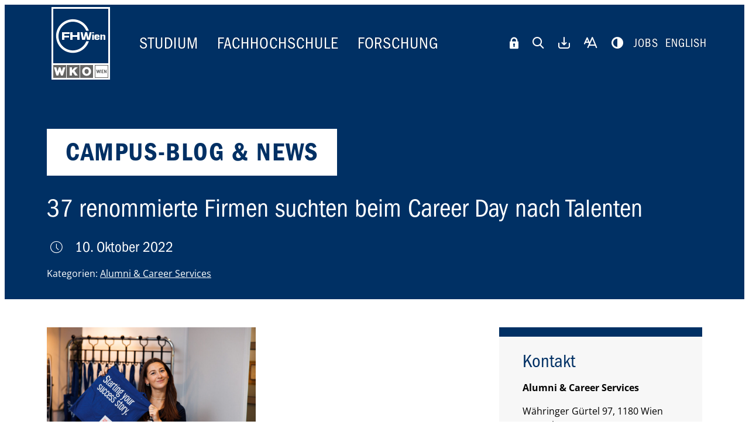

--- FILE ---
content_type: text/html; charset=UTF-8
request_url: https://www.fh-wien.ac.at/news/37-renommierte-firmen-suchten-beim-career-day-nach-talenten/
body_size: 19173
content:

<!DOCTYPE html>
<html lang="de-DE">

<head>

    <script src="https://webcachex-eu.datareporter.eu/loader/v2/cmp-load.js?url=185157cf-1cbc-467d-bda5-6277e0f8d9a4.J7i7N6bJqva.gv" defer></script>

    <meta charset="UTF-8">
    <meta http-equiv="x-ua-compatible" content="ie=edge">
    <meta name="viewport" content="width=device-width, initial-scale=1">

    <meta name="facebook-domain-verification" content="a1rbet3h5zhb5xfknp9io9pos3lq6o" />
    <meta name="google-site-verification" content="7MhXzeU0NiV3MK3bSShYU9jVJPgC-bIZGZlQMOKeS-U" />

    <style class="cs-styles">html:not(.high-contrast) main .cs-bachelor li::before,
html:not(.high-contrast) body.cs-bachelor.navbar-slim:not(.show-overlay) .navbar-menu a:hover,
html:not(.high-contrast) body.cs-bachelor.navbar-slim:not(.show-overlay) .navbar-menu .current-menu-item a,
html:not(.high-contrast) body.cs-bachelor.navbar-slim:not(.show-overlay) .navbar-menu .current-page-ancestor a,
html:not(.high-contrast) body.cs-bachelor.navbar-slim:not(.show-overlay) .navbar-menu span:hover,
html:not(.high-contrast) .cs-bachelor.block__degree_program__item-inner,
html:not(.high-contrast) .cs-bachelor.block__degree_program__item-inner .block__degree_program__text a:hover,
html:not(.high-contrast) .cs-bachelor .accordion-header::before,
html:not(.high-contrast) .cs-bachelor.accordion-content h3 a,
html:not(.high-contrast) .cs-bachelor.accordion-content h3 a:hover,
html:not(.high-contrast) .cs-bachelor .section-header h2,
html:not(.high-contrast) .cs-bachelor header .tagline,
html:not(.high-contrast) .cs-bachelor .block__clever_reach__item,
html:not(.high-contrast) .cs-bachelor .block__clever_reach__item h3,
html:not(.high-contrast) .cs-bachelor .block__contact__links a.inverse,
html:not(.high-contrast) .cs-bachelor .block__contact__links button.inverse,
html:not(.high-contrast) .cs-bachelor .block__facts,
html:not(.high-contrast) .cs-bachelor .block__infoboxes__item,
html:not(.high-contrast) .cs-bachelor .block__infoboxes__item h3,
html:not(.high-contrast) .cs-bachelor .block__intro h2,
html:not(.high-contrast) .cs-bachelor .block__simple h2,
html:not(.high-contrast) .cs-bachelor .block__slider__container.dark .block__slider__links ul > li a,
html:not(.high-contrast) .cs-bachelor .block__team .accordion-header,
html:not(.high-contrast) .cs-bachelor .block__sf_nl__item,
html:not(.high-contrast) .cs-bachelor .block__sf_nl__item h3,
html:not(.high-contrast) .cs-bachelor .person__item h3,
html:not(.high-contrast) .cs-bachelor .widget__button__link a,
html:not(.high-contrast) .cs-bachelor .widget__button__link a:hover,
html:not(.high-contrast) .cs-bachelor .sidebar h2,
html:not(.high-contrast) .cs-bachelor .sidebar li,
html:not(.high-contrast) .cs-bachelor .sidebar .social-links a i,
html:not(.high-contrast) .cs-bachelor .sidebar .social-links a span.icon,
html:not(.high-contrast) .cs-bachelor .hotspots__content-header,
html:not(.high-contrast) .cs-bachelor .hover .hotspots__button__icon,
html:not(.high-contrast) .cs-bachelor .hotspots__title,
html:not(.high-contrast) .cs-bachelor .hotspots__content .hotspots-icon,
html:not(.high-contrast) .cs-bachelor .hover .hotspots-icon,
html:not(.high-contrast) .cs-bachelor .block__contact h3,
html:not(.high-contrast) .cs-bachelor .posts__filter label > span,
html:not(.high-contrast) .cs-bachelor #popup.color-scheme-light .popup__close button,
html:not(.high-contrast) .cs-bachelor #popup.color-scheme-light .popup__title h2,
html:not(.high-contrast) .cs-bachelor #popup.color-scheme-dark .popup__link a {
color: #009acc;
}

html:not(.high-contrast) .cs-bachelor header a:hover,
html:not(.high-contrast) .cs-bachelor main a:hover,
html:not(.high-contrast) .cs-bachelor aside a:hover,
html:not(.high-contrast) .cs-bachelor header h1,
html:not(.high-contrast) .cs-bachelor header .hero,
html:not(.high-contrast) .cs-bachelor .block__clever_reach button,
html:not(.high-contrast) .cs-bachelor .block__contact__links a,
html:not(.high-contrast) .cs-bachelor .block__contact__links button,
html:not(.high-contrast) .cs-bachelor .block__tiles__item,
html:not(.high-contrast) .cs-bachelor .block__degree_program__button a,
html:not(.high-contrast) .block__degree_program__item-inner.cs-bachelor .block__degree_program__button a,
html:not(.high-contrast) .cs-bachelor .block__enumeration ol > li::before,
html:not(.high-contrast) .cs-bachelor .block__cards__header h3,
html:not(.high-contrast) .cs-bachelor .block__cards__image,
html:not(.high-contrast) .cs-bachelor .block__cards__links a,
html:not(.high-contrast) .cs-bachelor .block__news_and_events__more-link a,
html:not(.high-contrast) .cs-bachelor .block__slider__container.dark,
html:not(.high-contrast) .cs-bachelor .block__quotes__container.dark,
html:not(.high-contrast) .cs-bachelor .block__simple__links ul > li > a,
html:not(.high-contrast) .cs-bachelor .block__videos__link a,
html:not(.high-contrast) .cs-bachelor .block__sf_nl form input[type="submit"],
html:not(.high-contrast) .cs-bachelor .post__teaser__type,
html:not(.high-contrast) .cs-bachelor .post__teaser__image,
html:not(.high-contrast) .block__slider__container.bright .block__slider__links ul > li a.cs-bachelor,
html:not(.high-contrast) .block__quotes__container.bright .block__quotes__links ul > li a.cs-bachelor,
html:not(.high-contrast) .block__cards__item.bright .block__cards__links a.cs-bachelor,
html:not(.high-contrast) .cs-bachelor .widget__button,
html:not(.high-contrast) .cs-bachelor .social-links a:hover span.label,
html:not(.high-contrast) .cs-bachelor .sidebar .social-link-email.social-link-email span.label,
html:not(.high-contrast) .cs-bachelor .hotspots__login__form .button,
html:not(.high-contrast) .cs-bachelor .hotspots__button,
html:not(.high-contrast) .cs-bachelor .hotspots__content-header h2,
html:not(.high-contrast) .cs-bachelor .hotspots__outer,
html:not(.high-contrast) .cs-bachelor .hotspots__title-secondary,
html:not(.high-contrast) .cs-bachelor .hotspots__wrapper,
html:not(.high-contrast) .cs-bachelor .hotspots-mobile-hero,
html:not(.high-contrast) .cs-bachelor .posts__filter button,
html:not(.high-contrast) .cs-bachelor #popup.color-scheme-dark .popup__container,
html:not(.high-contrast) .cs-bachelor .popup__link a,
html:not(.high-contrast) .cs-bachelor .accordion-header__title::before,
html:not(.high-contrast) .cs-bachelor .block__study_quiz_result__overview-link a {
background-color: #009acc;
}

html:not(.high-contrast) .cs-bachelor .block__degree_program h3 a:hover {
background: none;
}

html:not(.high-contrast) .cs-bachelor .block__contact__links a.inverse,
html:not(.high-contrast) .cs-bachelor .block__contact__links button.inverse {
border-color: #009acc;
}

html:not(.high-contrast) .cs-bachelor .sidebar,
html:not(.high-contrast) .cs-bachelor .hotspots__login__form,
html:not(.high-contrast) .cs-bachelor .hotspots__content-item-inner {
border-top-color: #009acc;
}

html:not(.high-contrast) body.cs-bachelor.navbar-slim:not(.show-overlay) .navbar-menu a:hover,
html:not(.high-contrast) body.cs-bachelor.navbar-slim:not(.show-overlay) .navbar-menu .current-menu-item a,
html:not(.high-contrast) body.cs-bachelor.navbar-slim:not(.show-overlay) .navbar-menu .current-page-ancestor a,
html:not(.high-contrast) body.cs-bachelor .post__teaser__item {
border-bottom-color: #009acc;
}

html:not(.high-contrast) .cs-bachelor .widget__button__link a {
box-shadow: none;
}

html:not(.high-contrast) .cs-bachelor .block__contact__links a.inverse,
html:not(.high-contrast) .cs-bachelor .block__contact__links button.inverse {
background-color: #fff;
}</style><style class="cs-styles">html:not(.high-contrast) main .cs-master li::before,
html:not(.high-contrast) body.cs-master.navbar-slim:not(.show-overlay) .navbar-menu a:hover,
html:not(.high-contrast) body.cs-master.navbar-slim:not(.show-overlay) .navbar-menu .current-menu-item a,
html:not(.high-contrast) body.cs-master.navbar-slim:not(.show-overlay) .navbar-menu .current-page-ancestor a,
html:not(.high-contrast) body.cs-master.navbar-slim:not(.show-overlay) .navbar-menu span:hover,
html:not(.high-contrast) .cs-master.block__degree_program__item-inner,
html:not(.high-contrast) .cs-master.block__degree_program__item-inner .block__degree_program__text a:hover,
html:not(.high-contrast) .cs-master .accordion-header::before,
html:not(.high-contrast) .cs-master.accordion-content h3 a,
html:not(.high-contrast) .cs-master.accordion-content h3 a:hover,
html:not(.high-contrast) .cs-master .section-header h2,
html:not(.high-contrast) .cs-master header .tagline,
html:not(.high-contrast) .cs-master .block__clever_reach__item,
html:not(.high-contrast) .cs-master .block__clever_reach__item h3,
html:not(.high-contrast) .cs-master .block__contact__links a.inverse,
html:not(.high-contrast) .cs-master .block__contact__links button.inverse,
html:not(.high-contrast) .cs-master .block__facts,
html:not(.high-contrast) .cs-master .block__infoboxes__item,
html:not(.high-contrast) .cs-master .block__infoboxes__item h3,
html:not(.high-contrast) .cs-master .block__intro h2,
html:not(.high-contrast) .cs-master .block__simple h2,
html:not(.high-contrast) .cs-master .block__slider__container.dark .block__slider__links ul > li a,
html:not(.high-contrast) .cs-master .block__team .accordion-header,
html:not(.high-contrast) .cs-master .block__sf_nl__item,
html:not(.high-contrast) .cs-master .block__sf_nl__item h3,
html:not(.high-contrast) .cs-master .person__item h3,
html:not(.high-contrast) .cs-master .widget__button__link a,
html:not(.high-contrast) .cs-master .widget__button__link a:hover,
html:not(.high-contrast) .cs-master .sidebar h2,
html:not(.high-contrast) .cs-master .sidebar li,
html:not(.high-contrast) .cs-master .sidebar .social-links a i,
html:not(.high-contrast) .cs-master .sidebar .social-links a span.icon,
html:not(.high-contrast) .cs-master .hotspots__content-header,
html:not(.high-contrast) .cs-master .hover .hotspots__button__icon,
html:not(.high-contrast) .cs-master .hotspots__title,
html:not(.high-contrast) .cs-master .hotspots__content .hotspots-icon,
html:not(.high-contrast) .cs-master .hover .hotspots-icon,
html:not(.high-contrast) .cs-master .block__contact h3,
html:not(.high-contrast) .cs-master .posts__filter label > span,
html:not(.high-contrast) .cs-master #popup.color-scheme-light .popup__close button,
html:not(.high-contrast) .cs-master #popup.color-scheme-light .popup__title h2,
html:not(.high-contrast) .cs-master #popup.color-scheme-dark .popup__link a {
color: #503795;
}

html:not(.high-contrast) .cs-master header a:hover,
html:not(.high-contrast) .cs-master main a:hover,
html:not(.high-contrast) .cs-master aside a:hover,
html:not(.high-contrast) .cs-master header h1,
html:not(.high-contrast) .cs-master header .hero,
html:not(.high-contrast) .cs-master .block__clever_reach button,
html:not(.high-contrast) .cs-master .block__contact__links a,
html:not(.high-contrast) .cs-master .block__contact__links button,
html:not(.high-contrast) .cs-master .block__tiles__item,
html:not(.high-contrast) .cs-master .block__degree_program__button a,
html:not(.high-contrast) .block__degree_program__item-inner.cs-master .block__degree_program__button a,
html:not(.high-contrast) .cs-master .block__enumeration ol > li::before,
html:not(.high-contrast) .cs-master .block__cards__header h3,
html:not(.high-contrast) .cs-master .block__cards__image,
html:not(.high-contrast) .cs-master .block__cards__links a,
html:not(.high-contrast) .cs-master .block__news_and_events__more-link a,
html:not(.high-contrast) .cs-master .block__slider__container.dark,
html:not(.high-contrast) .cs-master .block__quotes__container.dark,
html:not(.high-contrast) .cs-master .block__simple__links ul > li > a,
html:not(.high-contrast) .cs-master .block__videos__link a,
html:not(.high-contrast) .cs-master .block__sf_nl form input[type="submit"],
html:not(.high-contrast) .cs-master .post__teaser__type,
html:not(.high-contrast) .cs-master .post__teaser__image,
html:not(.high-contrast) .block__slider__container.bright .block__slider__links ul > li a.cs-master,
html:not(.high-contrast) .block__quotes__container.bright .block__quotes__links ul > li a.cs-master,
html:not(.high-contrast) .block__cards__item.bright .block__cards__links a.cs-master,
html:not(.high-contrast) .cs-master .widget__button,
html:not(.high-contrast) .cs-master .social-links a:hover span.label,
html:not(.high-contrast) .cs-master .sidebar .social-link-email.social-link-email span.label,
html:not(.high-contrast) .cs-master .hotspots__login__form .button,
html:not(.high-contrast) .cs-master .hotspots__button,
html:not(.high-contrast) .cs-master .hotspots__content-header h2,
html:not(.high-contrast) .cs-master .hotspots__outer,
html:not(.high-contrast) .cs-master .hotspots__title-secondary,
html:not(.high-contrast) .cs-master .hotspots__wrapper,
html:not(.high-contrast) .cs-master .hotspots-mobile-hero,
html:not(.high-contrast) .cs-master .posts__filter button,
html:not(.high-contrast) .cs-master #popup.color-scheme-dark .popup__container,
html:not(.high-contrast) .cs-master .popup__link a,
html:not(.high-contrast) .cs-master .accordion-header__title::before,
html:not(.high-contrast) .cs-master .block__study_quiz_result__overview-link a {
background-color: #503795;
}

html:not(.high-contrast) .cs-master .block__degree_program h3 a:hover {
background: none;
}

html:not(.high-contrast) .cs-master .block__contact__links a.inverse,
html:not(.high-contrast) .cs-master .block__contact__links button.inverse {
border-color: #503795;
}

html:not(.high-contrast) .cs-master .sidebar,
html:not(.high-contrast) .cs-master .hotspots__login__form,
html:not(.high-contrast) .cs-master .hotspots__content-item-inner {
border-top-color: #503795;
}

html:not(.high-contrast) body.cs-master.navbar-slim:not(.show-overlay) .navbar-menu a:hover,
html:not(.high-contrast) body.cs-master.navbar-slim:not(.show-overlay) .navbar-menu .current-menu-item a,
html:not(.high-contrast) body.cs-master.navbar-slim:not(.show-overlay) .navbar-menu .current-page-ancestor a,
html:not(.high-contrast) body.cs-master .post__teaser__item {
border-bottom-color: #503795;
}

html:not(.high-contrast) .cs-master .widget__button__link a {
box-shadow: none;
}

html:not(.high-contrast) .cs-master .block__contact__links a.inverse,
html:not(.high-contrast) .cs-master .block__contact__links button.inverse {
background-color: #fff;
}</style><style class="cs-styles">html:not(.high-contrast) main .cs-continuing li::before,
html:not(.high-contrast) body.cs-continuing.navbar-slim:not(.show-overlay) .navbar-menu a:hover,
html:not(.high-contrast) body.cs-continuing.navbar-slim:not(.show-overlay) .navbar-menu .current-menu-item a,
html:not(.high-contrast) body.cs-continuing.navbar-slim:not(.show-overlay) .navbar-menu .current-page-ancestor a,
html:not(.high-contrast) body.cs-continuing.navbar-slim:not(.show-overlay) .navbar-menu span:hover,
html:not(.high-contrast) .cs-continuing.block__degree_program__item-inner,
html:not(.high-contrast) .cs-continuing.block__degree_program__item-inner .block__degree_program__text a:hover,
html:not(.high-contrast) .cs-continuing .accordion-header::before,
html:not(.high-contrast) .cs-continuing.accordion-content h3 a,
html:not(.high-contrast) .cs-continuing.accordion-content h3 a:hover,
html:not(.high-contrast) .cs-continuing .section-header h2,
html:not(.high-contrast) .cs-continuing header .tagline,
html:not(.high-contrast) .cs-continuing .block__clever_reach__item,
html:not(.high-contrast) .cs-continuing .block__clever_reach__item h3,
html:not(.high-contrast) .cs-continuing .block__contact__links a.inverse,
html:not(.high-contrast) .cs-continuing .block__contact__links button.inverse,
html:not(.high-contrast) .cs-continuing .block__facts,
html:not(.high-contrast) .cs-continuing .block__infoboxes__item,
html:not(.high-contrast) .cs-continuing .block__infoboxes__item h3,
html:not(.high-contrast) .cs-continuing .block__intro h2,
html:not(.high-contrast) .cs-continuing .block__simple h2,
html:not(.high-contrast) .cs-continuing .block__slider__container.dark .block__slider__links ul > li a,
html:not(.high-contrast) .cs-continuing .block__team .accordion-header,
html:not(.high-contrast) .cs-continuing .block__sf_nl__item,
html:not(.high-contrast) .cs-continuing .block__sf_nl__item h3,
html:not(.high-contrast) .cs-continuing .person__item h3,
html:not(.high-contrast) .cs-continuing .widget__button__link a,
html:not(.high-contrast) .cs-continuing .widget__button__link a:hover,
html:not(.high-contrast) .cs-continuing .sidebar h2,
html:not(.high-contrast) .cs-continuing .sidebar li,
html:not(.high-contrast) .cs-continuing .sidebar .social-links a i,
html:not(.high-contrast) .cs-continuing .sidebar .social-links a span.icon,
html:not(.high-contrast) .cs-continuing .hotspots__content-header,
html:not(.high-contrast) .cs-continuing .hover .hotspots__button__icon,
html:not(.high-contrast) .cs-continuing .hotspots__title,
html:not(.high-contrast) .cs-continuing .hotspots__content .hotspots-icon,
html:not(.high-contrast) .cs-continuing .hover .hotspots-icon,
html:not(.high-contrast) .cs-continuing .block__contact h3,
html:not(.high-contrast) .cs-continuing .posts__filter label > span,
html:not(.high-contrast) .cs-continuing #popup.color-scheme-light .popup__close button,
html:not(.high-contrast) .cs-continuing #popup.color-scheme-light .popup__title h2,
html:not(.high-contrast) .cs-continuing #popup.color-scheme-dark .popup__link a {
color: #3eaa96;
}

html:not(.high-contrast) .cs-continuing header a:hover,
html:not(.high-contrast) .cs-continuing main a:hover,
html:not(.high-contrast) .cs-continuing aside a:hover,
html:not(.high-contrast) .cs-continuing header h1,
html:not(.high-contrast) .cs-continuing header .hero,
html:not(.high-contrast) .cs-continuing .block__clever_reach button,
html:not(.high-contrast) .cs-continuing .block__contact__links a,
html:not(.high-contrast) .cs-continuing .block__contact__links button,
html:not(.high-contrast) .cs-continuing .block__tiles__item,
html:not(.high-contrast) .cs-continuing .block__degree_program__button a,
html:not(.high-contrast) .block__degree_program__item-inner.cs-continuing .block__degree_program__button a,
html:not(.high-contrast) .cs-continuing .block__enumeration ol > li::before,
html:not(.high-contrast) .cs-continuing .block__cards__header h3,
html:not(.high-contrast) .cs-continuing .block__cards__image,
html:not(.high-contrast) .cs-continuing .block__cards__links a,
html:not(.high-contrast) .cs-continuing .block__news_and_events__more-link a,
html:not(.high-contrast) .cs-continuing .block__slider__container.dark,
html:not(.high-contrast) .cs-continuing .block__quotes__container.dark,
html:not(.high-contrast) .cs-continuing .block__simple__links ul > li > a,
html:not(.high-contrast) .cs-continuing .block__videos__link a,
html:not(.high-contrast) .cs-continuing .block__sf_nl form input[type="submit"],
html:not(.high-contrast) .cs-continuing .post__teaser__type,
html:not(.high-contrast) .cs-continuing .post__teaser__image,
html:not(.high-contrast) .block__slider__container.bright .block__slider__links ul > li a.cs-continuing,
html:not(.high-contrast) .block__quotes__container.bright .block__quotes__links ul > li a.cs-continuing,
html:not(.high-contrast) .block__cards__item.bright .block__cards__links a.cs-continuing,
html:not(.high-contrast) .cs-continuing .widget__button,
html:not(.high-contrast) .cs-continuing .social-links a:hover span.label,
html:not(.high-contrast) .cs-continuing .sidebar .social-link-email.social-link-email span.label,
html:not(.high-contrast) .cs-continuing .hotspots__login__form .button,
html:not(.high-contrast) .cs-continuing .hotspots__button,
html:not(.high-contrast) .cs-continuing .hotspots__content-header h2,
html:not(.high-contrast) .cs-continuing .hotspots__outer,
html:not(.high-contrast) .cs-continuing .hotspots__title-secondary,
html:not(.high-contrast) .cs-continuing .hotspots__wrapper,
html:not(.high-contrast) .cs-continuing .hotspots-mobile-hero,
html:not(.high-contrast) .cs-continuing .posts__filter button,
html:not(.high-contrast) .cs-continuing #popup.color-scheme-dark .popup__container,
html:not(.high-contrast) .cs-continuing .popup__link a,
html:not(.high-contrast) .cs-continuing .accordion-header__title::before,
html:not(.high-contrast) .cs-continuing .block__study_quiz_result__overview-link a {
background-color: #3eaa96;
}

html:not(.high-contrast) .cs-continuing .block__degree_program h3 a:hover {
background: none;
}

html:not(.high-contrast) .cs-continuing .block__contact__links a.inverse,
html:not(.high-contrast) .cs-continuing .block__contact__links button.inverse {
border-color: #3eaa96;
}

html:not(.high-contrast) .cs-continuing .sidebar,
html:not(.high-contrast) .cs-continuing .hotspots__login__form,
html:not(.high-contrast) .cs-continuing .hotspots__content-item-inner {
border-top-color: #3eaa96;
}

html:not(.high-contrast) body.cs-continuing.navbar-slim:not(.show-overlay) .navbar-menu a:hover,
html:not(.high-contrast) body.cs-continuing.navbar-slim:not(.show-overlay) .navbar-menu .current-menu-item a,
html:not(.high-contrast) body.cs-continuing.navbar-slim:not(.show-overlay) .navbar-menu .current-page-ancestor a,
html:not(.high-contrast) body.cs-continuing .post__teaser__item {
border-bottom-color: #3eaa96;
}

html:not(.high-contrast) .cs-continuing .widget__button__link a {
box-shadow: none;
}

html:not(.high-contrast) .cs-continuing .block__contact__links a.inverse,
html:not(.high-contrast) .cs-continuing .block__contact__links button.inverse {
background-color: #fff;
}</style>
    <!-- Web -->
<link rel="icon" href="https://www.fh-wien.ac.at/wp-content/themes/fhwien/img/favicon-2023-32.png" sizes="32x32">
<link rel="icon" href="https://www.fh-wien.ac.at/wp-content/themes/fhwien/img/favicon-2023-57.png" sizes="57x57">
<link rel="icon" href="https://www.fh-wien.ac.at/wp-content/themes/fhwien/img/favicon-2023-76.png" sizes="76x76">
<link rel="icon" href="https://www.fh-wien.ac.at/wp-content/themes/fhwien/img/favicon-2023-96.png" sizes="96x96">
<link rel="icon" href="https://www.fh-wien.ac.at/wp-content/themes/fhwien/img/favicon-2023-128.png" sizes="128x128">
<link rel="icon" href="https://www.fh-wien.ac.at/wp-content/themes/fhwien/img/favicon-2023-192.png" sizes="192x192">
<link rel="icon" href="https://www.fh-wien.ac.at/wp-content/themes/fhwien/img/favicon-2023-228.png" sizes="228x228">

<!-- Android -->
<link rel="shortcut icon" href="https://www.fh-wien.ac.at/wp-content/themes/fhwien/img/favicon-2023-196.png" sizes="196x196">
<link rel="manifest" href="https://www.fh-wien.ac.at/wp-content/themes/fhwien/manifest.json">

<!-- iOS -->
<meta name="apple-mobile-web-app-title" content="FHWien der WKW">
<link rel="apple-touch-icon" href="https://www.fh-wien.ac.at/wp-content/themes/fhwien/img/favicon-2023-120.png" sizes="120x120">
<link rel="apple-touch-icon" href="https://www.fh-wien.ac.at/wp-content/themes/fhwien/img/favicon-2023-152.png" sizes="152x152">
<link rel="apple-touch-icon" href="https://www.fh-wien.ac.at/wp-content/themes/fhwien/img/favicon-2023-180.png" sizes="180x180">

<!-- Windows 8 IE 10 -->
<meta name="msapplication-TileColor" content="#FFFFFF">
<meta name="msapplication-TileImage" content="https://www.fh-wien.ac.at/wp-content/themes/fhwien/img/favicon-2023-144.png">

<!-- Windows 8.1 + IE11 and above -->
<meta name="msapplication-config" content="https://www.fh-wien.ac.at/wp-content/themes/fhwien/browserconfig.xml">
    <meta name='robots' content='index, follow, max-image-preview:large, max-snippet:-1, max-video-preview:-1' />
	<style>img:is([sizes="auto" i], [sizes^="auto," i]) { contain-intrinsic-size: 3000px 1500px }</style>
	<link rel="alternate" hreflang="de" href="https://www.fh-wien.ac.at/news/37-renommierte-firmen-suchten-beim-career-day-nach-talenten/" />
<link rel="alternate" hreflang="en" href="https://www.fh-wien.ac.at/en/news/37-renowned-companies-at-career/" />
<link rel="alternate" hreflang="x-default" href="https://www.fh-wien.ac.at/news/37-renommierte-firmen-suchten-beim-career-day-nach-talenten/" />

	<!-- This site is optimized with the Yoast SEO plugin v25.3.1 - https://yoast.com/wordpress/plugins/seo/ -->
	<title>37 renommierte Firmen suchten beim Career Day nach Talenten - FHWien der WKW</title>
	<link rel="canonical" href="https://www.fh-wien.ac.at/news/37-renommierte-firmen-suchten-beim-career-day-nach-talenten/" />
	<meta property="og:locale" content="de_DE" />
	<meta property="og:type" content="article" />
	<meta property="og:title" content="37 renommierte Firmen suchten beim Career Day nach Talenten - FHWien der WKW" />
	<meta property="og:description" content="Der Career Day am 6.10.2022 vernetzte Topunternehmen mit Studierenden und Alumni Die MitarbeiterInnensuche wird für Unternehmen immer herausfordernder. Für viele Firmen ist die FHWien der WKW zum verlässlichen Partner geworden, der ihnen hilft, Talente zu finden. Beim jährlichen Career Day sind die Studierenden und AbsolventInnen bei den HR-Fachleuten besonders begehrt. Am 6. Oktober 2022 waren" />
	<meta property="og:url" content="https://www.fh-wien.ac.at/news/37-renommierte-firmen-suchten-beim-career-day-nach-talenten/" />
	<meta property="og:site_name" content="FHWien der WKW" />
	<meta property="article:publisher" content="https://www.facebook.com/FHWien/" />
	<meta property="article:modified_time" content="2022-10-14T07:49:50+00:00" />
	<meta property="og:image" content="https://www.fh-wien.ac.at/wp-content/uploads/2022/10/Adrian-Almasan-0167-1024x683.jpg" /><meta property="og:image" content="https://www.fh-wien.ac.at/wp-content/uploads/2022/10/Adrian-Almasan-0164-300x200.jpg" />
	<meta name="twitter:card" content="summary_large_image" />
	<meta name="twitter:image" content="https://www.fh-wien.ac.at/wp-content/uploads/2022/10/Adrian-Almasan-0167-1024x683.jpg" />
	<meta name="twitter:site" content="@fhwienAT" />
	<meta name="twitter:label1" content="Geschätzte Lesezeit" />
	<meta name="twitter:data1" content="2 Minuten" />
	<!-- / Yoast SEO plugin. -->


<style id='classic-theme-styles-inline-css' type='text/css'>
/*! This file is auto-generated */
.wp-block-button__link{color:#fff;background-color:#32373c;border-radius:9999px;box-shadow:none;text-decoration:none;padding:calc(.667em + 2px) calc(1.333em + 2px);font-size:1.125em}.wp-block-file__button{background:#32373c;color:#fff;text-decoration:none}
</style>
<style id='safe-svg-svg-icon-style-inline-css' type='text/css'>
.safe-svg-cover{text-align:center}.safe-svg-cover .safe-svg-inside{display:inline-block;max-width:100%}.safe-svg-cover svg{height:100%;max-height:100%;max-width:100%;width:100%}

</style>
<style id='global-styles-inline-css' type='text/css'>
:root{--wp--preset--aspect-ratio--square: 1;--wp--preset--aspect-ratio--4-3: 4/3;--wp--preset--aspect-ratio--3-4: 3/4;--wp--preset--aspect-ratio--3-2: 3/2;--wp--preset--aspect-ratio--2-3: 2/3;--wp--preset--aspect-ratio--16-9: 16/9;--wp--preset--aspect-ratio--9-16: 9/16;--wp--preset--color--black: #000000;--wp--preset--color--cyan-bluish-gray: #abb8c3;--wp--preset--color--white: #ffffff;--wp--preset--color--pale-pink: #f78da7;--wp--preset--color--vivid-red: #cf2e2e;--wp--preset--color--luminous-vivid-orange: #ff6900;--wp--preset--color--luminous-vivid-amber: #fcb900;--wp--preset--color--light-green-cyan: #7bdcb5;--wp--preset--color--vivid-green-cyan: #00d084;--wp--preset--color--pale-cyan-blue: #8ed1fc;--wp--preset--color--vivid-cyan-blue: #0693e3;--wp--preset--color--vivid-purple: #9b51e0;--wp--preset--gradient--vivid-cyan-blue-to-vivid-purple: linear-gradient(135deg,rgba(6,147,227,1) 0%,rgb(155,81,224) 100%);--wp--preset--gradient--light-green-cyan-to-vivid-green-cyan: linear-gradient(135deg,rgb(122,220,180) 0%,rgb(0,208,130) 100%);--wp--preset--gradient--luminous-vivid-amber-to-luminous-vivid-orange: linear-gradient(135deg,rgba(252,185,0,1) 0%,rgba(255,105,0,1) 100%);--wp--preset--gradient--luminous-vivid-orange-to-vivid-red: linear-gradient(135deg,rgba(255,105,0,1) 0%,rgb(207,46,46) 100%);--wp--preset--gradient--very-light-gray-to-cyan-bluish-gray: linear-gradient(135deg,rgb(238,238,238) 0%,rgb(169,184,195) 100%);--wp--preset--gradient--cool-to-warm-spectrum: linear-gradient(135deg,rgb(74,234,220) 0%,rgb(151,120,209) 20%,rgb(207,42,186) 40%,rgb(238,44,130) 60%,rgb(251,105,98) 80%,rgb(254,248,76) 100%);--wp--preset--gradient--blush-light-purple: linear-gradient(135deg,rgb(255,206,236) 0%,rgb(152,150,240) 100%);--wp--preset--gradient--blush-bordeaux: linear-gradient(135deg,rgb(254,205,165) 0%,rgb(254,45,45) 50%,rgb(107,0,62) 100%);--wp--preset--gradient--luminous-dusk: linear-gradient(135deg,rgb(255,203,112) 0%,rgb(199,81,192) 50%,rgb(65,88,208) 100%);--wp--preset--gradient--pale-ocean: linear-gradient(135deg,rgb(255,245,203) 0%,rgb(182,227,212) 50%,rgb(51,167,181) 100%);--wp--preset--gradient--electric-grass: linear-gradient(135deg,rgb(202,248,128) 0%,rgb(113,206,126) 100%);--wp--preset--gradient--midnight: linear-gradient(135deg,rgb(2,3,129) 0%,rgb(40,116,252) 100%);--wp--preset--font-size--small: 13px;--wp--preset--font-size--medium: 20px;--wp--preset--font-size--large: 36px;--wp--preset--font-size--x-large: 42px;--wp--preset--spacing--20: 0.44rem;--wp--preset--spacing--30: 0.67rem;--wp--preset--spacing--40: 1rem;--wp--preset--spacing--50: 1.5rem;--wp--preset--spacing--60: 2.25rem;--wp--preset--spacing--70: 3.38rem;--wp--preset--spacing--80: 5.06rem;--wp--preset--shadow--natural: 6px 6px 9px rgba(0, 0, 0, 0.2);--wp--preset--shadow--deep: 12px 12px 50px rgba(0, 0, 0, 0.4);--wp--preset--shadow--sharp: 6px 6px 0px rgba(0, 0, 0, 0.2);--wp--preset--shadow--outlined: 6px 6px 0px -3px rgba(255, 255, 255, 1), 6px 6px rgba(0, 0, 0, 1);--wp--preset--shadow--crisp: 6px 6px 0px rgba(0, 0, 0, 1);}:where(.is-layout-flex){gap: 0.5em;}:where(.is-layout-grid){gap: 0.5em;}body .is-layout-flex{display: flex;}.is-layout-flex{flex-wrap: wrap;align-items: center;}.is-layout-flex > :is(*, div){margin: 0;}body .is-layout-grid{display: grid;}.is-layout-grid > :is(*, div){margin: 0;}:where(.wp-block-columns.is-layout-flex){gap: 2em;}:where(.wp-block-columns.is-layout-grid){gap: 2em;}:where(.wp-block-post-template.is-layout-flex){gap: 1.25em;}:where(.wp-block-post-template.is-layout-grid){gap: 1.25em;}.has-black-color{color: var(--wp--preset--color--black) !important;}.has-cyan-bluish-gray-color{color: var(--wp--preset--color--cyan-bluish-gray) !important;}.has-white-color{color: var(--wp--preset--color--white) !important;}.has-pale-pink-color{color: var(--wp--preset--color--pale-pink) !important;}.has-vivid-red-color{color: var(--wp--preset--color--vivid-red) !important;}.has-luminous-vivid-orange-color{color: var(--wp--preset--color--luminous-vivid-orange) !important;}.has-luminous-vivid-amber-color{color: var(--wp--preset--color--luminous-vivid-amber) !important;}.has-light-green-cyan-color{color: var(--wp--preset--color--light-green-cyan) !important;}.has-vivid-green-cyan-color{color: var(--wp--preset--color--vivid-green-cyan) !important;}.has-pale-cyan-blue-color{color: var(--wp--preset--color--pale-cyan-blue) !important;}.has-vivid-cyan-blue-color{color: var(--wp--preset--color--vivid-cyan-blue) !important;}.has-vivid-purple-color{color: var(--wp--preset--color--vivid-purple) !important;}.has-black-background-color{background-color: var(--wp--preset--color--black) !important;}.has-cyan-bluish-gray-background-color{background-color: var(--wp--preset--color--cyan-bluish-gray) !important;}.has-white-background-color{background-color: var(--wp--preset--color--white) !important;}.has-pale-pink-background-color{background-color: var(--wp--preset--color--pale-pink) !important;}.has-vivid-red-background-color{background-color: var(--wp--preset--color--vivid-red) !important;}.has-luminous-vivid-orange-background-color{background-color: var(--wp--preset--color--luminous-vivid-orange) !important;}.has-luminous-vivid-amber-background-color{background-color: var(--wp--preset--color--luminous-vivid-amber) !important;}.has-light-green-cyan-background-color{background-color: var(--wp--preset--color--light-green-cyan) !important;}.has-vivid-green-cyan-background-color{background-color: var(--wp--preset--color--vivid-green-cyan) !important;}.has-pale-cyan-blue-background-color{background-color: var(--wp--preset--color--pale-cyan-blue) !important;}.has-vivid-cyan-blue-background-color{background-color: var(--wp--preset--color--vivid-cyan-blue) !important;}.has-vivid-purple-background-color{background-color: var(--wp--preset--color--vivid-purple) !important;}.has-black-border-color{border-color: var(--wp--preset--color--black) !important;}.has-cyan-bluish-gray-border-color{border-color: var(--wp--preset--color--cyan-bluish-gray) !important;}.has-white-border-color{border-color: var(--wp--preset--color--white) !important;}.has-pale-pink-border-color{border-color: var(--wp--preset--color--pale-pink) !important;}.has-vivid-red-border-color{border-color: var(--wp--preset--color--vivid-red) !important;}.has-luminous-vivid-orange-border-color{border-color: var(--wp--preset--color--luminous-vivid-orange) !important;}.has-luminous-vivid-amber-border-color{border-color: var(--wp--preset--color--luminous-vivid-amber) !important;}.has-light-green-cyan-border-color{border-color: var(--wp--preset--color--light-green-cyan) !important;}.has-vivid-green-cyan-border-color{border-color: var(--wp--preset--color--vivid-green-cyan) !important;}.has-pale-cyan-blue-border-color{border-color: var(--wp--preset--color--pale-cyan-blue) !important;}.has-vivid-cyan-blue-border-color{border-color: var(--wp--preset--color--vivid-cyan-blue) !important;}.has-vivid-purple-border-color{border-color: var(--wp--preset--color--vivid-purple) !important;}.has-vivid-cyan-blue-to-vivid-purple-gradient-background{background: var(--wp--preset--gradient--vivid-cyan-blue-to-vivid-purple) !important;}.has-light-green-cyan-to-vivid-green-cyan-gradient-background{background: var(--wp--preset--gradient--light-green-cyan-to-vivid-green-cyan) !important;}.has-luminous-vivid-amber-to-luminous-vivid-orange-gradient-background{background: var(--wp--preset--gradient--luminous-vivid-amber-to-luminous-vivid-orange) !important;}.has-luminous-vivid-orange-to-vivid-red-gradient-background{background: var(--wp--preset--gradient--luminous-vivid-orange-to-vivid-red) !important;}.has-very-light-gray-to-cyan-bluish-gray-gradient-background{background: var(--wp--preset--gradient--very-light-gray-to-cyan-bluish-gray) !important;}.has-cool-to-warm-spectrum-gradient-background{background: var(--wp--preset--gradient--cool-to-warm-spectrum) !important;}.has-blush-light-purple-gradient-background{background: var(--wp--preset--gradient--blush-light-purple) !important;}.has-blush-bordeaux-gradient-background{background: var(--wp--preset--gradient--blush-bordeaux) !important;}.has-luminous-dusk-gradient-background{background: var(--wp--preset--gradient--luminous-dusk) !important;}.has-pale-ocean-gradient-background{background: var(--wp--preset--gradient--pale-ocean) !important;}.has-electric-grass-gradient-background{background: var(--wp--preset--gradient--electric-grass) !important;}.has-midnight-gradient-background{background: var(--wp--preset--gradient--midnight) !important;}.has-small-font-size{font-size: var(--wp--preset--font-size--small) !important;}.has-medium-font-size{font-size: var(--wp--preset--font-size--medium) !important;}.has-large-font-size{font-size: var(--wp--preset--font-size--large) !important;}.has-x-large-font-size{font-size: var(--wp--preset--font-size--x-large) !important;}
:where(.wp-block-post-template.is-layout-flex){gap: 1.25em;}:where(.wp-block-post-template.is-layout-grid){gap: 1.25em;}
:where(.wp-block-columns.is-layout-flex){gap: 2em;}:where(.wp-block-columns.is-layout-grid){gap: 2em;}
:root :where(.wp-block-pullquote){font-size: 1.5em;line-height: 1.6;}
</style>
<link rel='stylesheet' id='custom-css' href='https://www.fh-wien.ac.at/wp-content/themes/fhwien/style.css?ver=0.177.0' type='text/css' media='all' />
<script type="text/javascript" src="https://www.fh-wien.ac.at/wp-includes/js/jquery/jquery.min.js?ver=3.7.1" id="jquery-core-js"></script>
<script type="text/javascript" src="https://www.fh-wien.ac.at/wp-includes/js/jquery/jquery-migrate.min.js?ver=3.4.1" id="jquery-migrate-js"></script>
<script type="text/javascript" id="custom-js-extra">
/* <![CDATA[ */
var server = {"ajax_url":"https:\/\/www.fh-wien.ac.at\/wp-admin\/admin-ajax.php","lang":"de","post_id":"42100","download_path":"\/downloads"};
/* ]]> */
</script>
<script type="text/javascript" src="https://www.fh-wien.ac.at/wp-content/themes/fhwien/js/main.js?ver=0.177.0" id="custom-js"></script>
<meta name="generator" content="WordPress 6.8.3" />
<link rel="alternate" title="oEmbed (JSON)" type="application/json+oembed" href="https://www.fh-wien.ac.at/wp-json/oembed/1.0/embed?url=https%3A%2F%2Fwww.fh-wien.ac.at%2Fnews%2F37-renommierte-firmen-suchten-beim-career-day-nach-talenten%2F" />
<link rel="alternate" title="oEmbed (XML)" type="text/xml+oembed" href="https://www.fh-wien.ac.at/wp-json/oembed/1.0/embed?url=https%3A%2F%2Fwww.fh-wien.ac.at%2Fnews%2F37-renommierte-firmen-suchten-beim-career-day-nach-talenten%2F&#038;format=xml" />
<meta name="generator" content="WPML ver:4.7.6 stt:1,3;" />
		<style type="text/css" id="wp-custom-css">
			@media (min-width: 769px) {
  .mobile-only {
    display: none;
	}
}
@media (max-width: 768px) {
  .desktop-only {
    display: none;
	}
}

/* Jobs Portrait Images */
.bubble-portrait.barbara-zimmer {
	background-position: 50% 30% !important;
	background-size: 105% !important;
}

.bubble-portrait.beate-huber {
	background-position: 50% 20% !important;
	background-size: 110% !important;
}

.bubble-portrait.bernhard-witzeling {
	background-size: 105% !important;
}

.bubble-portrait.braco-musanovic {
		background-position: 50% 20% !important;
	background-size: 120% !important;
}

.bubble-portrait.carmen-hebauer {
	background-position: 50% 15% !important;
	background-size: 135% !important;
}

.bubble-portrait.christina-schweiger {
	background-position: 50% 25% !important;
	background-size: 105% !important;
}

.bubble-portrait.florian-aubke {
	background-position: 50% 0% !important;
}

.bubble-portrait.silke-schwaiger {
	background-position: 50% 20% !important;

	background-size: 115% !important;
}

.bubble-portrait.silke-tomasch {
	background-position: 50% 10% !important;
}

.bubble-portrait.katja-sauer {
	background-position: 50% 30% !important;
	background-image: url("https://www.fh-wien.ac.at/wp-content/uploads/2023/08/Katja_Sauer.jpg");
}

.bubble-portrait.natascha-romstorfer-bechtloff {
	background-image: url("https://www.fh-wien.ac.at/wp-content/uploads/2023/08/Romstorfer_Natascha.jpg");
}

.bubble-portrait.werner-satzer {
	background-size: 120% !important;
	background-position: 50% 25% !important;
}

/* job posts wordings */
#post-62433 [data-type="salary-fulltime"] .block__tiles__item-headline {
	visibility: hidden;
}

#post-62433 [data-type="salary-fulltime"] .block__tiles__item-headline::before {
	visibility: visible;
	content: 'Bruttogesamtgehalt EUR';
}

/* KMU Survey */
.block__kmu_survey__section h2 {
	line-height: 120%;
}

/* Tabelle Kosten */
#post-1499 .th,
#post-9515 .th {
	width: 25%;
}
#post-1499 .th:nth-child(1),
#post-9515 .th:nth-child(1) {
	width: 50%;
}

/* Tabelle Online Info Day */
#post-13744 .mobile-only td,
#post-13443 .mobile-only td {
	max-width: 200px !important;
}

@media (max-width: 400px) {
	#post-13744 .mobile-only td,
  #post-13443 .mobile-only td {
		max-width: 180px !important;
	}
}

/* Press Releases */
body.single-press_release h2 {
	line-height: 125%;
	margin-bottom: 1rem;
}

/* Font bei Filterboxen */
.posts__filter__button button,
.posts__filter select {
	font-family: Open Sans, sans-serif;
}

/* Kontaktbox EN machen */
#post-31973 .block__contact__info-headline {
	font-size: 0;
}
#post-31973 .block__contact__info-headline::after {
	content: "You have questions about the study program? Contact us!";
	font-size: 1rem;
}

/* Kontaktbox */
.block__contact .bubble-portrait {
	background-position: 50% 20%;
}

/* Partner School iFrame */
#partner-frame {
	height: 2000px;
}

@media (max-width: 900px) {
	#partner-frame {
		height: 2250px;
	}
}

@media (max-width: 768px) {
  .single-press_release h2 {
		font-weight: 600;
		letter-spacing: 1;
	}
}

/* Abgeschnittene Köpfe fixen */
@media (max-width: 768px) {
  #post-33717 .block__quotes__image
	{
    background-position: top center;
	}
}

.accordion-icon img {
	width: 100px;
}

/* Jahresbericht Videoheader */
@media (max-width: 768px) {
	#site-header {
		max-height: 107vh;
		background-position: center;
	}
}

/* Password Form */
.post-password-form input {
	font-size: 16px;
}

/* Voiceflow Chat */
#virtueller-studienberater {
	margin-top: 2rem;	
}
.voiceflow-chat-container {
	width: 100%;
	max-width: 1200px;
	height: 400px;
	margin: 20px auto;
	background-color: #ffffff;
	border: 1px solid #f0f0f0;
	overflow: hidden;
	position: relative;
}

#classic-chat-widget {
	display: none;
}

/* fix OWL problem */
#lernvideos .col-md-4:first-of-type h3 {
	padding: .875rem 0;
}

/* Special event */
body.postid-63463 .share-buttons {
	display: none;
}

/* Registration form font size */
.event-registration input {
	font-size: 16px;
}

/* Position mobile BA Turismus Management Hero */

body.page-id-1458 .hero-bg-mobile {
	background-position: 0% 50%;
}

/* M!LK Form */
@media (min-width: 769px) {
  body.page-id-51523 .section.has-sidebar:nth-child(3) {
    display: none;
	}
}
@media (max-width: 768px) {
  body.page-id-51523 .section.has-sidebar:nth-child(1) .sidebar {
    display: none;
	}
}

@media (min-width:576px) {
	.shariff.shariff .shariff-buttons.buttonsize-large .shariff-button {
width: calc(33% - 10px);
	}
}
		</style>
		</head>

<body class="wp-singular news-template-default single single-news postid-42100 wp-theme-fhwien">

            <div><a id="skiptocontent" href="#start">Zum Hauptinhalt springen</a></div>
        <div id="scroll-offset-helper"></div>
    
    
            
<div class="navbar-overlay">
    <nav class="navbar">
        <div class="wrapper">
            <div class="container">
                <div class="navbar-brand">
                    <a href="https://www.fh-wien.ac.at">
                        <div role="img"><span class="sr-only">Zur Startseite</span></div>
                    </a>
                </div>
                <div class="navbar-trigger">
                    <button class="navbar-burger">
                        <div class="sr-only">Open menu</div>
                        <div class="navbar-burger-inner">
                            <span></span>
                            <span></span>
                            <span></span>
                        </div>
                    </button>
                </div>
                <div class="navbar-menu-wrapper">
                    <div class="navbar-menu">
                        <div class="navbar-start">
                            <ul id="menu-hauptmenue" class="menu"><li id="menu-item-159" class="menu-item menu-item-type-post_type menu-item-object-page menu-item-159"><a href="https://www.fh-wien.ac.at/studium/" data-menu-item-id="159">Studium</a></li>
<li id="menu-item-235" class="menu-item menu-item-type-post_type menu-item-object-page menu-item-235"><a href="https://www.fh-wien.ac.at/fachhochschule/" data-menu-item-id="235">Fachhochschule</a></li>
<li id="menu-item-234" class="menu-item menu-item-type-post_type menu-item-object-page menu-item-234"><a href="https://www.fh-wien.ac.at/forschung/" data-menu-item-id="234">Forschung</a></li>
</ul>                        </div>
                        <div class="navbar-end">
                            <ul class="menu">
                                <li class="menu-item menu-item-icon menu-item-login">
                                    <button data-menu-section="login"><span>Login-Bereich</span></button>
                                </li>
                                <li class="menu-item menu-item-icon menu-item-search">
                                    <button data-menu-section="search"><span>Suche</span></button>
                                </li>
                                <li class="menu-item menu-item-icon menu-item-download">
                                    <button data-menu-action="download"><span>Downloads</span></button>
                                </li>
                                <li class="menu-item menu-item-icon menu-item-font-size">
                                    <button data-menu-action="size"><span>Schriftgröße</span></button>
                                </li>
                                <li class="menu-item menu-item-icon menu-item-contrast">
                                    <button data-menu-action="contrast"><span>Kontrast</span></button>
                                </li>
                                                                    <li class="menu-item menu-item-job hide-mobile">
                                        <a href="https://www.fh-wien.ac.at/fachhochschule/jobs/jobangebote/">Jobs</a>
                                    </li>
                                                                                                                                            <li class="menu-item menu-item-lang">
                                                                                                                                                                                                                                            <a href="https://www.fh-wien.ac.at/en/news/37-renowned-companies-at-career/">
                                                        <span class="lang-full">English</span>
                                                        <span class="lang-short" aria-hidden="true">en</span>
                                                    </a>
                                                                                                                                    </li>
                                                                                                </ul>
                        </div>
                    </div>
                    <button class="close navbar-close"><span class="sr-only">Close menu</span></button>
                </div>
            </div>
        </div>
    </nav>
    <div class="navbar-content">
        <div class="wrapper">
            <div class="container">
                
    
        <section class="navbar-sub-menu" data-menu-section="links" data-menu-id="159">

            <ul id="menu-hauptmenue-1" class="menu"><li class=" menu-item menu-item-type-post_type menu-item-object-page menu-item-has-children"><a href="https://www.fh-wien.ac.at/studium/studiengange/" class="depth-0">Studienprogramme</a>
<ul class="sub-menu">
<li class=" menu-item menu-item-type-post_type menu-item-object-page"><a href="https://www.fh-wien.ac.at/studium/bachelor/" class="depth-1">Bachelor-Studiengänge</a></li>
<li class=" menu-item menu-item-type-post_type menu-item-object-page"><a href="https://www.fh-wien.ac.at/studium/master/" class="depth-1">Master-Studiengänge</a></li>
<li class=" menu-item menu-item-type-post_type menu-item-object-page"><a href="https://www.fh-wien.ac.at/studium/weiterbildung-hernstein-academy/" class="depth-1">Weiterbildung: Hernstein Academy</a></li>
</ul>
</li>
<li class=" menu-item menu-item-type-post_type menu-item-object-page menu-item-has-children"><a href="https://www.fh-wien.ac.at/studium/bewerben/" class="depth-0">Bewerben</a>
<ul class="sub-menu">
<li class=" menu-item menu-item-type-post_type menu-item-object-page"><a href="https://www.fh-wien.ac.at/studium/bewerben/voraussetzungen-bachelor/" class="depth-1">Voraussetzungen Bachelor-Studiengänge</a></li>
<li class=" menu-item menu-item-type-post_type menu-item-object-page"><a href="https://www.fh-wien.ac.at/studium/bewerben/aufnahmeverfahren-bachelor/" class="depth-1">Aufnahmeverfahren Bachelor-Studiengänge</a></li>
<li class=" menu-item menu-item-type-post_type menu-item-object-page"><a href="https://www.fh-wien.ac.at/studium/bewerben/voraussetzungen-master/" class="depth-1">Voraussetzungen Master-Studiengänge</a></li>
<li class=" menu-item menu-item-type-post_type menu-item-object-page"><a href="https://www.fh-wien.ac.at/studium/bewerben/aufnahmeverfahren-master/" class="depth-1">Aufnahmeverfahren Master-Studiengänge</a></li>
<li class=" menu-item menu-item-type-post_type menu-item-object-page"><a href="https://www.fh-wien.ac.at/studium/bewerben/fristen/" class="depth-1">Fristen &#038; Termine</a></li>
<li class=" menu-item menu-item-type-post_type menu-item-object-page"><a href="https://www.fh-wien.ac.at/studium/bewerben/kosten/" class="depth-1">Kosten</a></li>
<li class=" menu-item menu-item-type-post_type menu-item-object-page"><a href="https://www.fh-wien.ac.at/studium/bewerben/downloads-anleitungen-faq/" class="depth-1">Downloads, Anleitungen &#038; FAQ</a></li>
<li class=" menu-item menu-item-type-post_type menu-item-object-page"><a href="https://www.fh-wien.ac.at/studium/bewerben/uebersetzung-beglaubigung/" class="depth-1">Übersetzung &#038; Beglaubigung</a></li>
<li class=" menu-item menu-item-type-post_type menu-item-object-page"><a href="https://www.fh-wien.ac.at/studium/bewerben/studieren-ohne-matura/" class="depth-1">Studieren ohne Matura</a></li>
</ul>
</li>
<li class=" menu-item menu-item-type-post_type menu-item-object-page menu-item-has-children"><a href="https://www.fh-wien.ac.at/studium/international/" class="depth-0">International</a>
<ul class="sub-menu">
<li class=" menu-item menu-item-type-post_type menu-item-object-page"><a href="https://www.fh-wien.ac.at/studium/international/incoming-students/" class="depth-1">Incoming Students</a></li>
<li class=" menu-item menu-item-type-post_type menu-item-object-page"><a href="https://www.fh-wien.ac.at/studium/international/outgoing-students/" class="depth-1">Outgoing Students</a></li>
<li class=" menu-item menu-item-type-post_type menu-item-object-page"><a href="https://www.fh-wien.ac.at/studium/international/internationale-studierende/" class="depth-1">Internationale Studierende Regelstudiengänge</a></li>
<li class=" menu-item menu-item-type-post_type menu-item-object-page"><a href="https://www.fh-wien.ac.at/studium/international/partnerhochschulen/" class="depth-1">Partnerhochschulen</a></li>
<li class=" menu-item menu-item-type-post_type menu-item-object-page"><a href="https://www.fh-wien.ac.at/studium/international/international-management/" class="depth-1">International Management</a></li>
<li class=" menu-item menu-item-type-post_type menu-item-object-page"><a href="https://www.fh-wien.ac.at/studium/international/downloads/" class="depth-1">Links &#038; Downloads</a></li>
</ul>
</li>
<li class=" menu-item menu-item-type-post_type menu-item-object-page menu-item-has-children"><a href="https://www.fh-wien.ac.at/studium/campus-leben/" class="depth-0">Campus-Leben</a>
<ul class="sub-menu">
<li class=" menu-item menu-item-type-post_type menu-item-object-page"><a href="https://www.fh-wien.ac.at/studium/campus-leben/lage-anfahrt/" class="depth-1">Lage &#038; Anfahrt</a></li>
<li class=" menu-item menu-item-type-post_type menu-item-object-page"><a href="https://www.fh-wien.ac.at/studium/campus-leben/service-point/" class="depth-1">Service Point</a></li>
<li class=" menu-item menu-item-type-post_type menu-item-object-page"><a href="https://www.fh-wien.ac.at/studium/campus-leben/services-und-it-angebot/" class="depth-1">Services &#038; IT-Angebot</a></li>
<li class=" menu-item menu-item-type-post_type menu-item-object-page"><a href="https://www.fh-wien.ac.at/studium/campus-leben/bibliothek/" class="depth-1">Bibliothek</a></li>
<li class=" menu-item menu-item-type-post_type menu-item-object-page"><a href="https://www.fh-wien.ac.at/studium/campus-leben/teaching-and-learning-center/" class="depth-1">Teaching &#038; Learning Center</a></li>
<li class=" menu-item menu-item-type-post_type menu-item-object-page"><a href="https://www.fh-wien.ac.at/studium/campus-leben/radio-radieschen-91-3/" class="depth-1">Radio Radieschen 91.3</a></li>
<li class=" menu-item menu-item-type-post_type menu-item-object-page"><a href="https://www.fh-wien.ac.at/studium/campus-leben/studieren-in-wien/" class="depth-1">Studieren in Wien</a></li>
</ul>
</li>
</ul>
        </section>

                                                                                                                            
        <section class="navbar-sub-menu" data-menu-section="links" data-menu-id="235">

            <ul id="menu-hauptmenue-2" class="menu"><li class=" menu-item menu-item-type-post_type menu-item-object-page menu-item-has-children"><a href="https://www.fh-wien.ac.at/fachhochschule/newsroom-events/" class="depth-0">Newsroom &#038; Events</a>
<ul class="sub-menu">
<li class=" menu-item menu-item-type-post_type_archive menu-item-object-news"><a href="https://www.fh-wien.ac.at/news/" class="depth-1">Campus-Blog & News</a></li>
<li class=" menu-item menu-item-type-post_type_archive menu-item-object-event"><a href="https://www.fh-wien.ac.at/veranstaltungen/" class="depth-1">Veranstaltungen</a></li>
<li class=" menu-item menu-item-type-post_type menu-item-object-page"><a href="https://www.fh-wien.ac.at/newsletter-informieren-und-studieren-anmeldung/" class="depth-1">Newsletter „Informieren & studieren“</a></li>
<li class=" menu-item menu-item-type-post_type menu-item-object-page"><a href="https://www.fh-wien.ac.at/fachhochschule/newsroom-events/presse/" class="depth-1">Presse</a></li>
<li class=" menu-item menu-item-type-post_type menu-item-object-page"><a href="https://www.fh-wien.ac.at/fachhochschule/newsroom-events/milk/" class="depth-1">Magazin M!LK – Management, Leadership, Kommunikation</a></li>
<li class=" menu-item menu-item-type-post_type menu-item-object-page"><a href="https://www.fh-wien.ac.at/fachhochschule/30-jahre/" class="depth-1">30 Jahre FHWien der WKW</a></li>
</ul>
</li>
<li class=" menu-item menu-item-type-post_type menu-item-object-page menu-item-has-children"><a href="https://www.fh-wien.ac.at/fachhochschule/ueber-uns/" class="depth-0">Über uns</a>
<ul class="sub-menu">
<li class=" menu-item menu-item-type-post_type menu-item-object-page"><a href="https://www.fh-wien.ac.at/fachhochschule/ueber-uns/daten-fakten/" class="depth-1">Daten und Fakten</a></li>
<li class=" menu-item menu-item-type-post_type menu-item-object-page"><a href="https://www.fh-wien.ac.at/fachhochschule/ueber-uns/leitbild/" class="depth-1">Unser Leitbild</a></li>
<li class=" menu-item menu-item-type-post_type menu-item-object-page"><a href="https://www.fh-wien.ac.at/fachhochschule/ueber-uns/geschichte/" class="depth-1">Geschichte</a></li>
<li class=" menu-item menu-item-type-post_type menu-item-object-page"><a href="https://www.fh-wien.ac.at/fachhochschule/ueber-uns/organisation/" class="depth-1">Organisation</a></li>
<li class=" menu-item menu-item-type-post_type menu-item-object-page"><a href="https://www.fh-wien.ac.at/fachhochschule/ueber-uns/kontakt/" class="depth-1">Kontakt &#038; Team</a></li>
<li class=" menu-item menu-item-type-post_type menu-item-object-page"><a href="https://www.fh-wien.ac.at/fachhochschule/ueber-uns/qualitaetsmanagement/" class="depth-1">Qualitätsmanagement</a></li>
<li class=" menu-item menu-item-type-post_type menu-item-object-page"><a href="https://www.fh-wien.ac.at/fachhochschule/ueber-uns/gender-diversity-inklusion/" class="depth-1">Gender, Diversity &#038; Inklusion</a></li>
<li class=" menu-item menu-item-type-post_type menu-item-object-page"><a href="https://www.fh-wien.ac.at/fachhochschule/ueber-uns/datenschutz/" class="depth-1">Datenschutz</a></li>
<li class=" menu-item menu-item-type-post_type menu-item-object-page"><a href="https://www.fh-wien.ac.at/fachhochschule/elektronische-amtssignatur/" class="depth-1">Elektronische Amtssignatur</a></li>
<li class=" menu-item menu-item-type-post_type menu-item-object-page"><a href="https://www.fh-wien.ac.at/fachhochschule/ueber-uns/barrierefreiheitserklaerung/" class="depth-1">Erklärung zur Barrierefreiheit</a></li>
</ul>
</li>
<li class=" menu-item menu-item-type-post_type menu-item-object-page menu-item-has-children"><a href="https://www.fh-wien.ac.at/fachhochschule/nachhaltigkeit/" class="depth-0">Nachhaltigkeit</a>
<ul class="sub-menu">
<li class=" menu-item menu-item-type-post_type menu-item-object-page"><a href="https://www.fh-wien.ac.at/fachhochschule/nachhaltigkeit/sustainable-development-goals/" class="depth-1">Sustainable Development Goals (SDGs)</a></li>
<li class=" menu-item menu-item-type-post_type menu-item-object-page"><a href="https://www.fh-wien.ac.at/fachhochschule/nachhaltigkeit/responsible-management-education/" class="depth-1">Responsible Management Education</a></li>
</ul>
</li>
<li class=" menu-item menu-item-type-post_type menu-item-object-page menu-item-has-children"><a href="https://www.fh-wien.ac.at/fachhochschule/alumni-career-services/" class="depth-0">Alumni &#038; Career Services</a>
<ul class="sub-menu">
<li class=" menu-item menu-item-type-post_type menu-item-object-page"><a href="https://www.fh-wien.ac.at/fachhochschule/alumni-career-services/career-services/" class="depth-1">Career Services</a></li>
<li class=" menu-item menu-item-type-post_type menu-item-object-page"><a href="https://www.fh-wien.ac.at/fachhochschule/alumni-career-services/alumni-services/" class="depth-1">Alumni Services</a></li>
<li class=" menu-item menu-item-type-post_type menu-item-object-page"><a href="https://www.fh-wien.ac.at/fachhochschule/alumni-career-services/career-day/" class="depth-1">Career Day</a></li>
</ul>
</li>
<li class=" menu-item menu-item-type-post_type menu-item-object-page menu-item-has-children"><a href="https://www.fh-wien.ac.at/fachhochschule/jobs/" class="depth-0">Jobs an der FHWien der WKW</a>
<ul class="sub-menu">
<li class=" menu-item menu-item-type-post_type menu-item-object-page"><a href="https://www.fh-wien.ac.at/fachhochschule/jobs/jobangebote/" class="depth-1">Unsere Stellenangebote – sinnvoll</a></li>
<li class=" menu-item menu-item-type-post_type menu-item-object-page"><a href="https://www.fh-wien.ac.at/fachhochschule/jobs/karrierepfade/" class="depth-1">Unser Team – vielfältig</a></li>
<li class=" menu-item menu-item-type-post_type menu-item-object-page"><a href="https://www.fh-wien.ac.at/fachhochschule/jobs/benefits/" class="depth-1">Unser Angebot – interessant</a></li>
</ul>
</li>
<li class=" menu-item menu-item-type-post_type menu-item-object-page menu-item-has-children"><a href="https://www.fh-wien.ac.at/fachhochschule/kooperationen/" class="depth-0">Kooperationen</a>
<ul class="sub-menu">
<li class=" menu-item menu-item-type-post_type menu-item-object-page"><a href="https://www.fh-wien.ac.at/fachhochschule/kooperationen/unternehmenskooperationen/" class="depth-1">Unternehmenskooperationen</a></li>
<li class=" menu-item menu-item-type-post_type menu-item-object-page"><a href="https://www.fh-wien.ac.at/fachhochschule/kooperationen/services-fuer-schulen/" class="depth-1">Services für Schulen</a></li>
</ul>
</li>
</ul>
        </section>

                                                                                                                                        
        <section class="navbar-sub-menu" data-menu-section="links" data-menu-id="234">

            <ul id="menu-hauptmenue-3" class="menu"><li class=" menu-item menu-item-type-post_type menu-item-object-page menu-item-has-children"><a href="https://www.fh-wien.ac.at/forschung/forschung-an-der-fhwien/" class="depth-0">Forschung an der FHWien der WKW</a>
<ul class="sub-menu">
<li class=" menu-item menu-item-type-custom menu-item-object-custom"><a href="https://www.fh-wien.ac.at/forschung/forschung-an-der-fhwien/#fuer-die-wirtschaft-nutzen-arbeitsweise" class="depth-1">Für die Wirtschaft: Nutzen & Arbeitsweise</a></li>
<li class=" menu-item menu-item-type-custom menu-item-object-custom"><a href="https://www.fh-wien.ac.at/forschung/forschung-an-der-fhwien/#forschungsschwerpunkte" class="depth-1">Forschungsschwerpunkte</a></li>
<li class=" menu-item menu-item-type-custom menu-item-object-custom"><a href="https://www.fh-wien.ac.at/forschung/forschung-an-der-fhwien/#projekte-publikationen" class="depth-1">Projekte & Publikationen</a></li>
<li class=" menu-item menu-item-type-custom menu-item-object-custom"><a href="https://www.fh-wien.ac.at/forschung/forschung-an-der-fhwien/#news" class="depth-1">News</a></li>
<li class=" menu-item menu-item-type-custom menu-item-object-custom"><a href="https://www.fh-wien.ac.at/forschung/forschung-an-der-fhwien/#team" class="depth-1">Team</a></li>
</ul>
</li>
<li class=" menu-item menu-item-type-post_type menu-item-object-page menu-item-has-children"><a href="https://www.fh-wien.ac.at/forschung/digitale-transformation/" class="depth-0">Digitalisierung &#038; digitale Transformation</a>
<ul class="sub-menu">
<li class=" menu-item menu-item-type-post_type menu-item-object-page"><a href="https://www.fh-wien.ac.at/forschung/institute-for-digital-transformation-and-strategy/" class="depth-1">Institute for Digital Transformation and Strategy</a></li>
<li class=" menu-item menu-item-type-custom menu-item-object-custom"><a href="https://www.fh-wien.ac.at/forschung/digitale-transformation/#praxis-lehre" class="depth-1">Praxis & Lehre</a></li>
<li class=" menu-item menu-item-type-custom menu-item-object-custom"><a href="https://www.fh-wien.ac.at/forschung/digitale-transformation/#projekte-publikationen" class="depth-1">Projekte & Publikationen</a></li>
<li class=" menu-item menu-item-type-custom menu-item-object-custom"><a href="https://www.fh-wien.ac.at/forschung/digitale-transformation/#news" class="depth-1">News</a></li>
</ul>
</li>
<li class=" menu-item menu-item-type-post_type menu-item-object-page menu-item-has-children"><a href="https://www.fh-wien.ac.at/forschung/nachhaltigkeit/" class="depth-0">Verantwortung &#038; Nachhaltigkeit</a>
<ul class="sub-menu">
<li class=" menu-item menu-item-type-custom menu-item-object-custom"><a href="https://www.fh-wien.ac.at/forschung/nachhaltigkeit/#themen" class="depth-1">Themenfelder</a></li>
<li class=" menu-item menu-item-type-custom menu-item-object-custom"><a href="https://www.fh-wien.ac.at/forschung/nachhaltigkeit/#praxis-lehre" class="depth-1">Praxis & Lehre</a></li>
<li class=" menu-item menu-item-type-custom menu-item-object-custom"><a href="https://www.fh-wien.ac.at/forschung/nachhaltigkeit/#projekte-publikationen" class="depth-1">Projekte & Publikationen</a></li>
<li class=" menu-item menu-item-type-custom menu-item-object-custom"><a href="https://www.fh-wien.ac.at/forschung/nachhaltigkeit/#news" class="depth-1">News</a></li>
</ul>
</li>
<li class=" menu-item menu-item-type-post_type menu-item-object-page menu-item-has-children"><a href="https://www.fh-wien.ac.at/forschung/forschung-in-den-studienbereichen/" class="depth-0">Strategie – Management – Kommunikation</a>
<ul class="sub-menu">
<li class=" menu-item menu-item-type-post_type menu-item-object-page"><a href="https://www.fh-wien.ac.at/forschung/forschung-in-den-studienbereichen/communication/" class="depth-1">Studienbereiche Communication Management, Marketing &#038; Sales Management, Journalism &#038; Media Management</a></li>
<li class=" menu-item menu-item-type-custom menu-item-object-custom"><a href="https://www.fh-wien.ac.at/forschung/institute-for-digital-transformation-and-strategy/" class="depth-1">Studienbereich Digital Economy</a></li>
<li class=" menu-item menu-item-type-post_type menu-item-object-page"><a href="https://www.fh-wien.ac.at/forschung/forschung-in-den-studienbereichen/financial-management/" class="depth-1">Studienbereich Financial Management</a></li>
<li class=" menu-item menu-item-type-post_type menu-item-object-page"><a href="https://www.fh-wien.ac.at/forschung/forschung-in-den-studienbereichen/human-resources-and-organization/" class="depth-1">Studienbereich Human Resources &#038; Organization</a></li>
<li class=" menu-item menu-item-type-post_type menu-item-object-page"><a href="https://www.fh-wien.ac.at/forschung/forschung-in-den-studienbereichen/management-entrepreneurship/" class="depth-1">Studienbereich Management &#038; Entrepreneurship</a></li>
<li class=" menu-item menu-item-type-post_type menu-item-object-page"><a href="https://www.fh-wien.ac.at/forschung/forschung-in-den-studienbereichen/real-estate-management/" class="depth-1">Studienbereich Real Estate Management</a></li>
<li class=" menu-item menu-item-type-post_type menu-item-object-page"><a href="https://www.fh-wien.ac.at/forschung/forschung-in-den-studienbereichen/tourism-hospitality-management/" class="depth-1">Studienbereich Tourism &#038; Hospitality Management</a></li>
</ul>
</li>
</ul>
        </section>

                                                                                                    
<section class="navbar-sub-menu" data-menu-section="mobile-menu">

    <ul id="menu-hauptmenue-4" class="menu"><li class="menu-item menu-item-type-post_type menu-item-object-page menu-item-has-children menu-item-159"><a href="https://www.fh-wien.ac.at/studium/" data-menu-item-id="159">Studium<span></span></a>
<ul class="sub-menu">
	<li id="menu-item-576" class="menu-item menu-item-type-post_type menu-item-object-page menu-item-has-children menu-item-576"><a href="https://www.fh-wien.ac.at/studium/studiengange/" data-menu-item-id="576">Studienprogramme<span></span></a>
	<ul class="sub-menu">
		<li id="menu-item-575" class="menu-item menu-item-type-post_type menu-item-object-page menu-item-575"><a href="https://www.fh-wien.ac.at/studium/bachelor/" data-menu-item-id="575">Bachelor-Studiengänge<span></span></a></li>
		<li id="menu-item-1385" class="menu-item menu-item-type-post_type menu-item-object-page menu-item-1385"><a href="https://www.fh-wien.ac.at/studium/master/" data-menu-item-id="1385">Master-Studiengänge<span></span></a></li>
		<li id="menu-item-1386" class="menu-item menu-item-type-post_type menu-item-object-page menu-item-1386"><a href="https://www.fh-wien.ac.at/studium/weiterbildung-hernstein-academy/" data-menu-item-id="1386">Weiterbildung: Hernstein Academy<span></span></a></li>
	</ul>
</li>
	<li id="menu-item-577" class="menu-item menu-item-type-post_type menu-item-object-page menu-item-has-children menu-item-577"><a href="https://www.fh-wien.ac.at/studium/bewerben/" data-menu-item-id="577">Bewerben<span></span></a>
	<ul class="sub-menu">
		<li id="menu-item-578" class="menu-item menu-item-type-post_type menu-item-object-page menu-item-578"><a href="https://www.fh-wien.ac.at/studium/bewerben/voraussetzungen-bachelor/" data-menu-item-id="578">Voraussetzungen Bachelor-Studiengänge<span></span></a></li>
		<li id="menu-item-579" class="menu-item menu-item-type-post_type menu-item-object-page menu-item-579"><a href="https://www.fh-wien.ac.at/studium/bewerben/aufnahmeverfahren-bachelor/" data-menu-item-id="579">Aufnahmeverfahren Bachelor-Studiengänge<span></span></a></li>
		<li id="menu-item-580" class="menu-item menu-item-type-post_type menu-item-object-page menu-item-580"><a href="https://www.fh-wien.ac.at/studium/bewerben/voraussetzungen-master/" data-menu-item-id="580">Voraussetzungen Master-Studiengänge<span></span></a></li>
		<li id="menu-item-581" class="menu-item menu-item-type-post_type menu-item-object-page menu-item-581"><a href="https://www.fh-wien.ac.at/studium/bewerben/aufnahmeverfahren-master/" data-menu-item-id="581">Aufnahmeverfahren Master-Studiengänge<span></span></a></li>
		<li id="menu-item-1600" class="menu-item menu-item-type-post_type menu-item-object-page menu-item-1600"><a href="https://www.fh-wien.ac.at/studium/bewerben/fristen/" data-menu-item-id="1600">Fristen &#038; Termine<span></span></a></li>
		<li id="menu-item-1599" class="menu-item menu-item-type-post_type menu-item-object-page menu-item-1599"><a href="https://www.fh-wien.ac.at/studium/bewerben/kosten/" data-menu-item-id="1599">Kosten<span></span></a></li>
		<li id="menu-item-1602" class="menu-item menu-item-type-post_type menu-item-object-page menu-item-1602"><a href="https://www.fh-wien.ac.at/studium/bewerben/downloads-anleitungen-faq/" data-menu-item-id="1602">Downloads, Anleitungen &#038; FAQ<span></span></a></li>
		<li id="menu-item-10470" class="menu-item menu-item-type-post_type menu-item-object-page menu-item-10470"><a href="https://www.fh-wien.ac.at/studium/bewerben/uebersetzung-beglaubigung/" data-menu-item-id="10470">Übersetzung &#038; Beglaubigung<span></span></a></li>
		<li id="menu-item-1601" class="menu-item menu-item-type-post_type menu-item-object-page menu-item-1601"><a href="https://www.fh-wien.ac.at/studium/bewerben/studieren-ohne-matura/" data-menu-item-id="1601">Studieren ohne Matura<span></span></a></li>
	</ul>
</li>
	<li id="menu-item-1603" class="menu-item menu-item-type-post_type menu-item-object-page menu-item-has-children menu-item-1603"><a href="https://www.fh-wien.ac.at/studium/international/" data-menu-item-id="1603">International<span></span></a>
	<ul class="sub-menu">
		<li id="menu-item-1606" class="menu-item menu-item-type-post_type menu-item-object-page menu-item-1606"><a href="https://www.fh-wien.ac.at/studium/international/incoming-students/" data-menu-item-id="1606">Incoming Students<span></span></a></li>
		<li id="menu-item-1605" class="menu-item menu-item-type-post_type menu-item-object-page menu-item-1605"><a href="https://www.fh-wien.ac.at/studium/international/outgoing-students/" data-menu-item-id="1605">Outgoing Students<span></span></a></li>
		<li id="menu-item-2504" class="menu-item menu-item-type-post_type menu-item-object-page menu-item-2504"><a href="https://www.fh-wien.ac.at/studium/international/internationale-studierende/" data-menu-item-id="2504">Internationale Studierende Regelstudiengänge<span></span></a></li>
		<li id="menu-item-1608" class="menu-item menu-item-type-post_type menu-item-object-page menu-item-1608"><a href="https://www.fh-wien.ac.at/studium/international/partnerhochschulen/" data-menu-item-id="1608">Partnerhochschulen<span></span></a></li>
		<li id="menu-item-2513" class="menu-item menu-item-type-post_type menu-item-object-page menu-item-2513"><a href="https://www.fh-wien.ac.at/studium/international/international-management/" data-menu-item-id="2513">International Management<span></span></a></li>
		<li id="menu-item-6959" class="menu-item menu-item-type-post_type menu-item-object-page menu-item-6959"><a href="https://www.fh-wien.ac.at/studium/international/downloads/" data-menu-item-id="6959">Links &#038; Downloads<span></span></a></li>
	</ul>
</li>
	<li id="menu-item-1611" class="menu-item menu-item-type-post_type menu-item-object-page menu-item-has-children menu-item-1611"><a href="https://www.fh-wien.ac.at/studium/campus-leben/" data-menu-item-id="1611">Campus-Leben<span></span></a>
	<ul class="sub-menu">
		<li id="menu-item-4934" class="menu-item menu-item-type-post_type menu-item-object-page menu-item-4934"><a href="https://www.fh-wien.ac.at/studium/campus-leben/lage-anfahrt/" data-menu-item-id="4934">Lage &#038; Anfahrt<span></span></a></li>
		<li id="menu-item-5189" class="menu-item menu-item-type-post_type menu-item-object-page menu-item-5189"><a href="https://www.fh-wien.ac.at/studium/campus-leben/service-point/" data-menu-item-id="5189">Service Point<span></span></a></li>
		<li id="menu-item-1621" class="menu-item menu-item-type-post_type menu-item-object-page menu-item-1621"><a href="https://www.fh-wien.ac.at/studium/campus-leben/services-und-it-angebot/" data-menu-item-id="1621">Services &#038; IT-Angebot<span></span></a></li>
		<li id="menu-item-5188" class="menu-item menu-item-type-post_type menu-item-object-page menu-item-5188"><a href="https://www.fh-wien.ac.at/studium/campus-leben/bibliothek/" data-menu-item-id="5188">Bibliothek<span></span></a></li>
		<li id="menu-item-27834" class="menu-item menu-item-type-post_type menu-item-object-page menu-item-27834"><a href="https://www.fh-wien.ac.at/studium/campus-leben/teaching-and-learning-center/" data-menu-item-id="27834">Teaching &#038; Learning Center<span></span></a></li>
		<li id="menu-item-5187" class="menu-item menu-item-type-post_type menu-item-object-page menu-item-5187"><a href="https://www.fh-wien.ac.at/studium/campus-leben/radio-radieschen-91-3/" data-menu-item-id="5187">Radio Radieschen 91.3<span></span></a></li>
		<li id="menu-item-5186" class="menu-item menu-item-type-post_type menu-item-object-page menu-item-5186"><a href="https://www.fh-wien.ac.at/studium/campus-leben/studieren-in-wien/" data-menu-item-id="5186">Studieren in Wien<span></span></a></li>
	</ul>
</li>
</ul>
</li>
<li class="menu-item menu-item-type-post_type menu-item-object-page menu-item-has-children menu-item-235"><a href="https://www.fh-wien.ac.at/fachhochschule/" data-menu-item-id="235">Fachhochschule<span></span></a>
<ul class="sub-menu">
	<li id="menu-item-1759" class="menu-item menu-item-type-post_type menu-item-object-page menu-item-has-children menu-item-1759"><a href="https://www.fh-wien.ac.at/fachhochschule/newsroom-events/" data-menu-item-id="1759">Newsroom &#038; Events<span></span></a>
	<ul class="sub-menu">
		<li id="menu-item-8865" class="menu-item menu-item-type-post_type_archive menu-item-object-news menu-item-8865"><a href="https://www.fh-wien.ac.at/news/" data-menu-item-id="8865">Campus-Blog &#038; News<span></span></a></li>
		<li id="menu-item-5549" class="menu-item menu-item-type-post_type_archive menu-item-object-event menu-item-5549"><a href="https://www.fh-wien.ac.at/veranstaltungen/" data-menu-item-id="5549">Veranstaltungen<span></span></a></li>
		<li id="menu-item-73336" class="menu-item menu-item-type-post_type menu-item-object-page menu-item-73336"><a href="https://www.fh-wien.ac.at/newsletter-informieren-und-studieren-anmeldung/" data-menu-item-id="73336">Newsletter „Informieren &#038; studieren“<span></span></a></li>
		<li id="menu-item-7311" class="menu-item menu-item-type-post_type menu-item-object-page menu-item-7311"><a href="https://www.fh-wien.ac.at/fachhochschule/newsroom-events/presse/" data-menu-item-id="7311">Presse<span></span></a></li>
		<li id="menu-item-70048" class="menu-item menu-item-type-post_type menu-item-object-page menu-item-70048"><a href="https://www.fh-wien.ac.at/fachhochschule/newsroom-events/milk/" data-menu-item-id="70048">Magazin M!LK – Management, Leadership, Kommunikation<span></span></a></li>
		<li id="menu-item-21517" class="menu-item menu-item-type-post_type menu-item-object-page menu-item-21517"><a href="https://www.fh-wien.ac.at/fachhochschule/30-jahre/" data-menu-item-id="21517">30 Jahre FHWien der WKW<span></span></a></li>
	</ul>
</li>
	<li id="menu-item-1610" class="menu-item menu-item-type-post_type menu-item-object-page menu-item-has-children menu-item-1610"><a href="https://www.fh-wien.ac.at/fachhochschule/ueber-uns/" data-menu-item-id="1610">Über uns<span></span></a>
	<ul class="sub-menu">
		<li id="menu-item-4768" class="menu-item menu-item-type-post_type menu-item-object-page menu-item-4768"><a href="https://www.fh-wien.ac.at/fachhochschule/ueber-uns/daten-fakten/" data-menu-item-id="4768">Daten und Fakten<span></span></a></li>
		<li id="menu-item-4473" class="menu-item menu-item-type-post_type menu-item-object-page menu-item-4473"><a href="https://www.fh-wien.ac.at/fachhochschule/ueber-uns/leitbild/" data-menu-item-id="4473">Unser Leitbild<span></span></a></li>
		<li id="menu-item-2522" class="menu-item menu-item-type-post_type menu-item-object-page menu-item-2522"><a href="https://www.fh-wien.ac.at/fachhochschule/ueber-uns/geschichte/" data-menu-item-id="2522">Geschichte<span></span></a></li>
		<li id="menu-item-1773" class="menu-item menu-item-type-post_type menu-item-object-page menu-item-1773"><a href="https://www.fh-wien.ac.at/fachhochschule/ueber-uns/organisation/" data-menu-item-id="1773">Organisation<span></span></a></li>
		<li id="menu-item-1772" class="menu-item menu-item-type-post_type menu-item-object-page menu-item-1772"><a href="https://www.fh-wien.ac.at/fachhochschule/ueber-uns/kontakt/" data-menu-item-id="1772">Kontakt &#038; Team<span></span></a></li>
		<li id="menu-item-4790" class="menu-item menu-item-type-post_type menu-item-object-page menu-item-4790"><a href="https://www.fh-wien.ac.at/fachhochschule/ueber-uns/qualitaetsmanagement/" data-menu-item-id="4790">Qualitätsmanagement<span></span></a></li>
		<li id="menu-item-4815" class="menu-item menu-item-type-post_type menu-item-object-page menu-item-4815"><a href="https://www.fh-wien.ac.at/fachhochschule/ueber-uns/gender-diversity-inklusion/" data-menu-item-id="4815">Gender, Diversity &#038; Inklusion<span></span></a></li>
		<li id="menu-item-4836" class="menu-item menu-item-type-post_type menu-item-object-page menu-item-4836"><a href="https://www.fh-wien.ac.at/fachhochschule/ueber-uns/datenschutz/" data-menu-item-id="4836">Datenschutz<span></span></a></li>
		<li id="menu-item-53184" class="menu-item menu-item-type-post_type menu-item-object-page menu-item-53184"><a href="https://www.fh-wien.ac.at/fachhochschule/elektronische-amtssignatur/" data-menu-item-id="53184">Elektronische Amtssignatur<span></span></a></li>
		<li id="menu-item-25375" class="menu-item menu-item-type-post_type menu-item-object-page menu-item-25375"><a href="https://www.fh-wien.ac.at/fachhochschule/ueber-uns/barrierefreiheitserklaerung/" data-menu-item-id="25375">Erklärung zur Barrierefreiheit<span></span></a></li>
	</ul>
</li>
	<li id="menu-item-49813" class="menu-item menu-item-type-post_type menu-item-object-page menu-item-has-children menu-item-49813"><a href="https://www.fh-wien.ac.at/fachhochschule/nachhaltigkeit/" data-menu-item-id="49813">Nachhaltigkeit<span></span></a>
	<ul class="sub-menu">
		<li id="menu-item-49814" class="menu-item menu-item-type-post_type menu-item-object-page menu-item-49814"><a href="https://www.fh-wien.ac.at/fachhochschule/nachhaltigkeit/sustainable-development-goals/" data-menu-item-id="49814">Sustainable Development Goals (SDGs)<span></span></a></li>
		<li id="menu-item-2518" class="menu-item menu-item-type-post_type menu-item-object-page menu-item-2518"><a href="https://www.fh-wien.ac.at/fachhochschule/nachhaltigkeit/responsible-management-education/" data-menu-item-id="2518">Responsible Management Education<span></span></a></li>
	</ul>
</li>
	<li id="menu-item-5161" class="menu-item menu-item-type-post_type menu-item-object-page menu-item-has-children menu-item-5161"><a href="https://www.fh-wien.ac.at/fachhochschule/alumni-career-services/" data-menu-item-id="5161">Alumni &#038; Career Services<span></span></a>
	<ul class="sub-menu">
		<li id="menu-item-1618" class="menu-item menu-item-type-post_type menu-item-object-page menu-item-1618"><a href="https://www.fh-wien.ac.at/fachhochschule/alumni-career-services/career-services/" data-menu-item-id="1618">Career Services<span></span></a></li>
		<li id="menu-item-11984" class="menu-item menu-item-type-post_type menu-item-object-page menu-item-11984"><a href="https://www.fh-wien.ac.at/fachhochschule/alumni-career-services/alumni-services/" data-menu-item-id="11984">Alumni Services<span></span></a></li>
		<li id="menu-item-26982" class="menu-item menu-item-type-post_type menu-item-object-page menu-item-26982"><a href="https://www.fh-wien.ac.at/fachhochschule/alumni-career-services/career-day/" data-menu-item-id="26982">Career Day<span></span></a></li>
	</ul>
</li>
	<li id="menu-item-1614" class="menu-item menu-item-type-post_type menu-item-object-page menu-item-has-children menu-item-1614"><a href="https://www.fh-wien.ac.at/fachhochschule/jobs/" data-menu-item-id="1614">Jobs an der FHWien der WKW<span></span></a>
	<ul class="sub-menu">
		<li id="menu-item-2107" class="menu-item menu-item-type-post_type menu-item-object-page menu-item-2107"><a href="https://www.fh-wien.ac.at/fachhochschule/jobs/jobangebote/" data-menu-item-id="2107">Unsere Stellenangebote – sinnvoll<span></span></a></li>
		<li id="menu-item-5193" class="menu-item menu-item-type-post_type menu-item-object-page menu-item-5193"><a href="https://www.fh-wien.ac.at/fachhochschule/jobs/karrierepfade/" data-menu-item-id="5193">Unser Team – vielfältig<span></span></a></li>
		<li id="menu-item-7143" class="menu-item menu-item-type-post_type menu-item-object-page menu-item-7143"><a href="https://www.fh-wien.ac.at/fachhochschule/jobs/benefits/" data-menu-item-id="7143">Unser Angebot – interessant<span></span></a></li>
	</ul>
</li>
	<li id="menu-item-1615" class="menu-item menu-item-type-post_type menu-item-object-page menu-item-has-children menu-item-1615"><a href="https://www.fh-wien.ac.at/fachhochschule/kooperationen/" data-menu-item-id="1615">Kooperationen<span></span></a>
	<ul class="sub-menu">
		<li id="menu-item-1723" class="menu-item menu-item-type-post_type menu-item-object-page menu-item-1723"><a href="https://www.fh-wien.ac.at/fachhochschule/kooperationen/unternehmenskooperationen/" data-menu-item-id="1723">Unternehmenskooperationen<span></span></a></li>
		<li id="menu-item-4468" class="menu-item menu-item-type-post_type menu-item-object-page menu-item-4468"><a href="https://www.fh-wien.ac.at/fachhochschule/kooperationen/services-fuer-schulen/" data-menu-item-id="4468">Services für Schulen<span></span></a></li>
	</ul>
</li>
</ul>
</li>
<li class="menu-item menu-item-type-post_type menu-item-object-page menu-item-has-children menu-item-234"><a href="https://www.fh-wien.ac.at/forschung/" data-menu-item-id="234">Forschung<span></span></a>
<ul class="sub-menu">
	<li id="menu-item-1760" class="menu-item menu-item-type-post_type menu-item-object-page menu-item-has-children menu-item-1760"><a href="https://www.fh-wien.ac.at/forschung/forschung-an-der-fhwien/" data-menu-item-id="1760">Forschung an der FHWien der WKW<span></span></a>
	<ul class="sub-menu">
		<li id="menu-item-32327" class="menu-item menu-item-type-custom menu-item-object-custom menu-item-32327"><a href="https://www.fh-wien.ac.at/forschung/forschung-an-der-fhwien/#fuer-die-wirtschaft-nutzen-arbeitsweise" data-menu-item-id="32327">Für die Wirtschaft: Nutzen &#038; Arbeitsweise<span></span></a></li>
		<li id="menu-item-32328" class="menu-item menu-item-type-custom menu-item-object-custom menu-item-32328"><a href="https://www.fh-wien.ac.at/forschung/forschung-an-der-fhwien/#forschungsschwerpunkte" data-menu-item-id="32328">Forschungsschwerpunkte<span></span></a></li>
		<li id="menu-item-32404" class="menu-item menu-item-type-custom menu-item-object-custom menu-item-32404"><a href="https://www.fh-wien.ac.at/forschung/forschung-an-der-fhwien/#projekte-publikationen" data-menu-item-id="32404">Projekte &#038; Publikationen<span></span></a></li>
		<li id="menu-item-32329" class="menu-item menu-item-type-custom menu-item-object-custom menu-item-32329"><a href="https://www.fh-wien.ac.at/forschung/forschung-an-der-fhwien/#news" data-menu-item-id="32329">News<span></span></a></li>
		<li id="menu-item-32330" class="menu-item menu-item-type-custom menu-item-object-custom menu-item-32330"><a href="https://www.fh-wien.ac.at/forschung/forschung-an-der-fhwien/#team" data-menu-item-id="32330">Team<span></span></a></li>
	</ul>
</li>
	<li id="menu-item-62168" class="menu-item menu-item-type-post_type menu-item-object-page menu-item-has-children menu-item-62168"><a href="https://www.fh-wien.ac.at/forschung/digitale-transformation/" data-menu-item-id="62168">Digitalisierung &#038; digitale Transformation<span></span></a>
	<ul class="sub-menu">
		<li id="menu-item-27288" class="menu-item menu-item-type-post_type menu-item-object-page menu-item-27288"><a href="https://www.fh-wien.ac.at/forschung/institute-for-digital-transformation-and-strategy/" data-menu-item-id="27288">Institute for Digital Transformation and Strategy<span></span></a></li>
		<li id="menu-item-62169" class="menu-item menu-item-type-custom menu-item-object-custom menu-item-62169"><a href="https://www.fh-wien.ac.at/forschung/digitale-transformation/#praxis-lehre" data-menu-item-id="62169">Praxis &#038; Lehre<span></span></a></li>
		<li id="menu-item-62170" class="menu-item menu-item-type-custom menu-item-object-custom menu-item-62170"><a href="https://www.fh-wien.ac.at/forschung/digitale-transformation/#projekte-publikationen" data-menu-item-id="62170">Projekte &#038; Publikationen<span></span></a></li>
		<li id="menu-item-62171" class="menu-item menu-item-type-custom menu-item-object-custom menu-item-62171"><a href="https://www.fh-wien.ac.at/forschung/digitale-transformation/#news" data-menu-item-id="62171">News<span></span></a></li>
	</ul>
</li>
	<li id="menu-item-62172" class="menu-item menu-item-type-post_type menu-item-object-page menu-item-has-children menu-item-62172"><a href="https://www.fh-wien.ac.at/forschung/nachhaltigkeit/" data-menu-item-id="62172">Verantwortung &#038; Nachhaltigkeit<span></span></a>
	<ul class="sub-menu">
		<li id="menu-item-62173" class="menu-item menu-item-type-custom menu-item-object-custom menu-item-62173"><a href="https://www.fh-wien.ac.at/forschung/nachhaltigkeit/#themen" data-menu-item-id="62173">Themenfelder<span></span></a></li>
		<li id="menu-item-62174" class="menu-item menu-item-type-custom menu-item-object-custom menu-item-62174"><a href="https://www.fh-wien.ac.at/forschung/nachhaltigkeit/#praxis-lehre" data-menu-item-id="62174">Praxis &#038; Lehre<span></span></a></li>
		<li id="menu-item-62175" class="menu-item menu-item-type-custom menu-item-object-custom menu-item-62175"><a href="https://www.fh-wien.ac.at/forschung/nachhaltigkeit/#projekte-publikationen" data-menu-item-id="62175">Projekte &#038; Publikationen<span></span></a></li>
		<li id="menu-item-62176" class="menu-item menu-item-type-custom menu-item-object-custom menu-item-62176"><a href="https://www.fh-wien.ac.at/forschung/nachhaltigkeit/#news" data-menu-item-id="62176">News<span></span></a></li>
	</ul>
</li>
	<li id="menu-item-4490" class="menu-item menu-item-type-post_type menu-item-object-page menu-item-has-children menu-item-4490"><a href="https://www.fh-wien.ac.at/forschung/forschung-in-den-studienbereichen/" data-menu-item-id="4490">Strategie – Management – Kommunikation<span></span></a>
	<ul class="sub-menu">
		<li id="menu-item-50514" class="menu-item menu-item-type-post_type menu-item-object-page menu-item-50514"><a href="https://www.fh-wien.ac.at/forschung/forschung-in-den-studienbereichen/communication/" data-menu-item-id="50514">Studienbereiche Communication Management, Marketing &#038; Sales Management, Journalism &#038; Media Management<span></span></a></li>
		<li id="menu-item-27298" class="menu-item menu-item-type-custom menu-item-object-custom menu-item-27298"><a href="https://www.fh-wien.ac.at/forschung/institute-for-digital-transformation-and-strategy/" data-menu-item-id="27298">Studienbereich Digital Economy<span></span></a></li>
		<li id="menu-item-69372" class="menu-item menu-item-type-post_type menu-item-object-page menu-item-69372"><a href="https://www.fh-wien.ac.at/forschung/forschung-in-den-studienbereichen/financial-management/" data-menu-item-id="69372">Studienbereich Financial Management<span></span></a></li>
		<li id="menu-item-63284" class="menu-item menu-item-type-post_type menu-item-object-page menu-item-63284"><a href="https://www.fh-wien.ac.at/forschung/forschung-in-den-studienbereichen/human-resources-and-organization/" data-menu-item-id="63284">Studienbereich Human Resources &#038; Organization<span></span></a></li>
		<li id="menu-item-64085" class="menu-item menu-item-type-post_type menu-item-object-page menu-item-64085"><a href="https://www.fh-wien.ac.at/forschung/forschung-in-den-studienbereichen/management-entrepreneurship/" data-menu-item-id="64085">Studienbereich Management &#038; Entrepreneurship<span></span></a></li>
		<li id="menu-item-63981" class="menu-item menu-item-type-post_type menu-item-object-page menu-item-63981"><a href="https://www.fh-wien.ac.at/forschung/forschung-in-den-studienbereichen/real-estate-management/" data-menu-item-id="63981">Studienbereich Real Estate Management<span></span></a></li>
		<li id="menu-item-57403" class="menu-item menu-item-type-post_type menu-item-object-page menu-item-57403"><a href="https://www.fh-wien.ac.at/forschung/forschung-in-den-studienbereichen/tourism-hospitality-management/" data-menu-item-id="57403">Studienbereich Tourism &#038; Hospitality Management<span></span></a></li>
	</ul>
</li>
</ul>
</li>
</ul>
</section>

<section class="navbar-sub-menu" data-menu-section="login">
    <h2>Login-Bereich</h2>

    <div class="navbar-sub-menu-login">
                    <ul>
                
                    <li>
                                                    <a class="login-button login-button-type-moodle" href="https://moodle.fh-wien.ac.at/moodle/" target="_blank">
                                <div class="login-button-icon"></div>
                                <div class="login-button-label">FHWien der WKW Moodle</div>
                            </a>
                                            </li>

                
                    <li>
                                                    <a class="login-button login-button-type-fh" href="https://online.fh-wien.ac.at" target="_blank">
                                <div class="login-button-icon"></div>
                                <div class="login-button-label">FHWien online</div>
                            </a>
                                            </li>

                
                    <li>
                                                    <a class="login-button login-button-type-mail" href="http://webmail.fh-wien.ac.at" target="_blank">
                                <div class="login-button-icon"></div>
                                <div class="login-button-label">Webmail</div>
                            </a>
                                            </li>

                
                    <li>
                                                    <a class="login-button login-button-type-question" href="https://helpdesk.fh-wien.ac.at/" target="_blank">
                                <div class="login-button-icon"></div>
                                <div class="login-button-label">IT Helpdesk</div>
                            </a>
                                            </li>

                
                    <li>
                                                    <a class="login-button login-button-type-briefcase" href="https://fh-wien.jobteaser.com/de/users/sign_in?back_to_after_login=%2F&utm_source=homepage&utm_content=fh-wien%20" target="_blank">
                                <div class="login-button-icon"></div>
                                <div class="login-button-label">Career Center für Studierende & AbsolventInnen</div>
                            </a>
                                            </li>

                            </ul>
            </div>
</section>

<section class="navbar-sub-menu" data-menu-section="search">
    <div id="search" class="navbar-sub-menu-search">
        <h2>Suche</h2>
        <form action="/suche/" class="search-form"><label><span class="sr-only">Suche</span><input type="text" name="s" value=""></label><button type="submit"><span class="sr-only">Submit search request</span></button></form>                    <div class="search-info"><p>Durchsuchen Sie die Website der FHWien der WKW nach <strong>Personen</strong>, <strong>Studiengängen</strong>, <strong>sonstigen Seiten</strong>, <strong>News</strong>, <strong>Events</strong> und <strong>Pressemitteilungen</strong>.</p>
<h2>Beispiele:</h2>
<ul>
<li><a href="/suche/?s=auslandssemester">Auslandssemester</a></li>
<li><a href="/suche/?s=bewerbung">Bewerbung</a></li>
<li><a href="/suche/?s=bibliothek">Bibliothek</a></li>
<li><a href="/suche/?s=ferien">Ferien</a></li>
<li><a href="/suche/?s=jobs">Jobs</a></li>
<li><a href="/suche/?s=logins">Logins</a></li>
<li><a href="/suche/?s=öffnungszeiten">Öffnungszeiten</a></li>
</ul>
</div>
            </div>
</section>            </div>
        </div>
    </div>
</div>    
    
    <div class="wrapper">

<header >
    <div class="hero">
        <div class="hero-bg">
            <div class="hero-bg-desktop" ></div>
            <div class="hero-bg-mobile" ></div>
        </div>
        <div class="container">
            <div class="title-container-wrapper">
                <div class="title-container">
                    <div class="tagline">Campus-Blog & News</div>                    <h1>37 renommierte Firmen suchten beim Career Day nach Talenten</h1>                    <div class="subtitle"><div class="subtitle-time">10. Oktober 2022</div></div>
                                            <div class="categories">
                            <span>Kategorien:</span>
                            <a href="https://www.fh-wien.ac.at/category/alumni-career-services/?post_type=news">Alumni &amp; Career Services</a>                        </div>
                                    </div>
            </div>
        </div>
    </div>

                
</header>
<div class="container">
    <div class="grid">
        <div class="col-md-8 col-12">
            <main id="start">

                
                    
                                                                        <div class="post__gallery">
                                <div id="post-carousel" class="tns-carousel">
                                                                            <div>
                                            <div class="post__gallery__item">
                                                                                                                                                        <a data-fancybox="gallery" href="https://www.fh-wien.ac.at/wp-content/uploads/2022/10/Adrian-Almasan-0167-1024x683.jpg" data-caption="" title="Career Day Imagefoto: Bildinhalt vergrößern" aria-label="Career Day Imagefoto: Bildinhalt vergrößern">
                                                        <img src="https://www.fh-wien.ac.at/wp-content/uploads/2022/10/Adrian-Almasan-0167-1024x683.jpg" alt="Career Day Imagefoto" title="">
                                                    </a>
                                                                                                                                                </div>
                                        </div>
                                                                    </div>
                                                            </div>
                                            
                    <h2>Der Career Day am 6.10.2022 vernetzte Topunternehmen mit Studierenden und Alumni</h2>
<p>Die MitarbeiterInnensuche wird für Unternehmen immer herausfordernder. Für viele Firmen ist die FHWien der WKW zum verlässlichen Partner geworden, der ihnen hilft, Talente zu finden. Beim jährlichen Career Day sind die Studierenden und AbsolventInnen bei den HR-Fachleuten besonders begehrt. Am 6. Oktober 2022 waren dabei 37 Topunternehmen vertreten.</p>
<p>In den vergangenen zwei Jahren wurde der Career Day online durchgeführt – ebenfalls mit großem Erfolg. Dennoch waren sowohl die FirmenvertreterInnen als auch die Studierenden und Alumni begeistert, einander diesmal persönlich kennenzulernen.</p>
<p>Geboten wurde beim Career Day alles, was man für den Karrierestart braucht. Beim Vortrag „Bewerbungsgespräche erfolgreich führen“ gab Philipp Almhofer, Key Account Manager bei Stepstone Österreich, eine Schritt-für-Schritt-Anleitung für ein erfolgreiches Bewerbungsgespräch. Außerdem hatten die BesucherInnen die Gelegenheit, sich von Thoman Gaiswinkler, Enterprise Account Executive DACH bei LinkedIn, Tipps zum gelungenen digitalen Auftritt auf der Business- und Social-Media-Plattform zu holen.</p>
<table style="border-collapse: collapse; width: 100%;">
<tbody>
<tr>
<td style="width: 50%;"><img fetchpriority="high" decoding="async" class="size-medium wp-image-42103 aligncenter" src="https://www.fh-wien.ac.at/wp-content/uploads/2022/10/Adrian-Almasan-0164-300x200.jpg" alt="Career Day Treppe" width="300" height="200" srcset="https://www.fh-wien.ac.at/wp-content/uploads/2022/10/Adrian-Almasan-0164-300x200.jpg 300w, https://www.fh-wien.ac.at/wp-content/uploads/2022/10/Adrian-Almasan-0164-1024x683.jpg 1024w, https://www.fh-wien.ac.at/wp-content/uploads/2022/10/Adrian-Almasan-0164-768x512.jpg 768w, https://www.fh-wien.ac.at/wp-content/uploads/2022/10/Adrian-Almasan-0164.jpg 1400w" sizes="(max-width: 300px) 100vw, 300px" /></td>
<td style="width: 50%;"><img decoding="async" class="size-medium wp-image-42092 aligncenter" src="https://www.fh-wien.ac.at/wp-content/uploads/2022/10/career-day-2022-fhwien-der-wkw-300x200.jpg" alt="Der Career Day der FHWien der WKW vernetzte Unternehmen auf Mitarbeitersuche mit Alumni und Studierenden der Fachhochschule." width="300" height="200" srcset="https://www.fh-wien.ac.at/wp-content/uploads/2022/10/career-day-2022-fhwien-der-wkw-300x200.jpg 300w, https://www.fh-wien.ac.at/wp-content/uploads/2022/10/career-day-2022-fhwien-der-wkw-1024x683.jpg 1024w, https://www.fh-wien.ac.at/wp-content/uploads/2022/10/career-day-2022-fhwien-der-wkw-768x512.jpg 768w, https://www.fh-wien.ac.at/wp-content/uploads/2022/10/career-day-2022-fhwien-der-wkw-1536x1025.jpg 1536w, https://www.fh-wien.ac.at/wp-content/uploads/2022/10/career-day-2022-fhwien-der-wkw-2048x1366.jpg 2048w" sizes="(max-width: 300px) 100vw, 300px" /></td>
</tr>
<tr>
<td style="width: 50%;"><img decoding="async" class="size-medium wp-image-42094 aligncenter" src="https://www.fh-wien.ac.at/wp-content/uploads/2022/10/career-day-2022-fhwien-der-wkw-ueberblick-300x200.jpg" alt="37 Unternehmen suchten Talente bei der Karrieremesse der FHWien der WKW." width="300" height="200" srcset="https://www.fh-wien.ac.at/wp-content/uploads/2022/10/career-day-2022-fhwien-der-wkw-ueberblick-300x200.jpg 300w, https://www.fh-wien.ac.at/wp-content/uploads/2022/10/career-day-2022-fhwien-der-wkw-ueberblick-1024x683.jpg 1024w, https://www.fh-wien.ac.at/wp-content/uploads/2022/10/career-day-2022-fhwien-der-wkw-ueberblick-768x512.jpg 768w, https://www.fh-wien.ac.at/wp-content/uploads/2022/10/career-day-2022-fhwien-der-wkw-ueberblick-1536x1025.jpg 1536w, https://www.fh-wien.ac.at/wp-content/uploads/2022/10/career-day-2022-fhwien-der-wkw-ueberblick-2048x1366.jpg 2048w" sizes="(max-width: 300px) 100vw, 300px" /></td>
<td style="width: 50%;"><img loading="lazy" decoding="async" class="size-medium wp-image-42105 aligncenter" src="https://www.fh-wien.ac.at/wp-content/uploads/2022/10/Adrian-Almasan-0250-300x200.jpg" alt="Career Day Beratungsgespräch" width="300" height="200" srcset="https://www.fh-wien.ac.at/wp-content/uploads/2022/10/Adrian-Almasan-0250-300x200.jpg 300w, https://www.fh-wien.ac.at/wp-content/uploads/2022/10/Adrian-Almasan-0250-1024x683.jpg 1024w, https://www.fh-wien.ac.at/wp-content/uploads/2022/10/Adrian-Almasan-0250-768x512.jpg 768w, https://www.fh-wien.ac.at/wp-content/uploads/2022/10/Adrian-Almasan-0250.jpg 1400w" sizes="auto, (max-width: 300px) 100vw, 300px" /></td>
</tr>
</tbody>
</table>
<p><sup>Fotos: © Adrian Almasan | www.adrianalmasan.com</sup></p>

                
                <div class="share-buttons">
                    <div class="shariff shariff-align-flex-start shariff-widget-align-center"><ul class="shariff-buttons theme-color orientation-horizontal buttonsize-large"><li class="shariff-button facebook" style="background-color:#4273c8"><a href="https://www.facebook.com/sharer/sharer.php?u=https%3A%2F%2Fwww.fh-wien.ac.at%2Fnews%2F37-renommierte-firmen-suchten-beim-career-day-nach-talenten%2F" title="Bei Facebook teilen" aria-label="Bei Facebook teilen" role="button" rel="nofollow" class="shariff-link" style="; background-color:#003064; color:#fff" target="_blank"><span class="shariff-icon" style=""><svg width="32px" height="20px" xmlns="http://www.w3.org/2000/svg" viewBox="0 0 18 32"><path fill="#3b5998" d="M17.1 0.2v4.7h-2.8q-1.5 0-2.1 0.6t-0.5 1.9v3.4h5.2l-0.7 5.3h-4.5v13.6h-5.5v-13.6h-4.5v-5.3h4.5v-3.9q0-3.3 1.9-5.2t5-1.8q2.6 0 4.1 0.2z"/></svg></span><span class="shariff-text">teilen</span>&nbsp;</a></li><li class="shariff-button linkedin" style="background-color:#1488bf"><a href="https://www.linkedin.com/sharing/share-offsite/?url=https%3A%2F%2Fwww.fh-wien.ac.at%2Fnews%2F37-renommierte-firmen-suchten-beim-career-day-nach-talenten%2F" title="Bei LinkedIn teilen" aria-label="Bei LinkedIn teilen" role="button" rel="noopener nofollow" class="shariff-link" style="; background-color:#003064; color:#fff" target="_blank"><span class="shariff-icon" style=""><svg width="32px" height="20px" xmlns="http://www.w3.org/2000/svg" viewBox="0 0 27 32"><path fill="#0077b5" d="M6.2 11.2v17.7h-5.9v-17.7h5.9zM6.6 5.7q0 1.3-0.9 2.2t-2.4 0.9h0q-1.5 0-2.4-0.9t-0.9-2.2 0.9-2.2 2.4-0.9 2.4 0.9 0.9 2.2zM27.4 18.7v10.1h-5.9v-9.5q0-1.9-0.7-2.9t-2.3-1.1q-1.1 0-1.9 0.6t-1.2 1.5q-0.2 0.5-0.2 1.4v9.9h-5.9q0-7.1 0-11.6t0-5.3l0-0.9h5.9v2.6h0q0.4-0.6 0.7-1t1-0.9 1.6-0.8 2-0.3q3 0 4.9 2t1.9 6z"/></svg></span><span class="shariff-text">teilen</span>&nbsp;</a></li><li class="shariff-button mailto" style="background-color:#a8a8a8"><a href="mailto:?body=https%3A%2F%2Fwww.fh-wien.ac.at%2Fnews%2F37-renommierte-firmen-suchten-beim-career-day-nach-talenten%2F&subject=37%20renommierte%20Firmen%20suchten%20beim%20Career%20Day%20nach%20Talenten" title="Per E-Mail versenden" aria-label="Per E-Mail versenden" role="button" rel="noopener nofollow" class="shariff-link" style="; background-color:#003064; color:#fff"><span class="shariff-icon" style=""><svg width="32px" height="20px" xmlns="http://www.w3.org/2000/svg" viewBox="0 0 32 32"><path fill="#999" d="M32 12.7v14.2q0 1.2-0.8 2t-2 0.9h-26.3q-1.2 0-2-0.9t-0.8-2v-14.2q0.8 0.9 1.8 1.6 6.5 4.4 8.9 6.1 1 0.8 1.6 1.2t1.7 0.9 2 0.4h0.1q0.9 0 2-0.4t1.7-0.9 1.6-1.2q3-2.2 8.9-6.1 1-0.7 1.8-1.6zM32 7.4q0 1.4-0.9 2.7t-2.2 2.2q-6.7 4.7-8.4 5.8-0.2 0.1-0.7 0.5t-1 0.7-0.9 0.6-1.1 0.5-0.9 0.2h-0.1q-0.4 0-0.9-0.2t-1.1-0.5-0.9-0.6-1-0.7-0.7-0.5q-1.6-1.1-4.7-3.2t-3.6-2.6q-1.1-0.7-2.1-2t-1-2.5q0-1.4 0.7-2.3t2.1-0.9h26.3q1.2 0 2 0.8t0.9 2z"/></svg></span><span class="shariff-text">E-Mail</span>&nbsp;</a></li></ul></div>                </div>

            </main>
        </div>

        
                    <div class="col-md-4 col-12">
                <aside>
                    
    <div class="sidebar">
                    <section class="sidebar__item">
                <h2>Kontakt</h2>

    <div class="sidebar__contact">
        <div class="sidebar__contact__title">Alumni & Career Services</div>
                    <div class="sidebar__contact__address">
                Währinger Gürtel 97, 1180 Wien<br />
6. Stock / B665<br />
<br />
Tel.: +43 (1) 476 77-5739 <br />
Tel.: +43 (1) 476 77-5730             </div>
                <div class="sidebar__contact__links">
                            <ul class="social-links">
                                                                    <li><a href="mailto:alumni@fh-wien.ac.at" class="social-link-email" aria-label="E-Mail senden an Alumni &amp; Career Services" target="_blank">
                                <div><span class="icon" aria-hidden="true"></span></div>
                                <div><span class="label">E-Mail senden</span></div>
                            </a></li>
                                    </ul>
                    </div>
    </div>
            </section>
            </div>
                </aside>
            </div>
            </div>
</div>

</div>


        <footer class="block block__footer">
    <div class="wrapper">
        <div class="container">
            <div class="grid">
                <div class="col-12">

                    <div class="block__footer__container">

                        <div class="block__footer__main">
                            <div class="block__footer__contact-wrapper">
                                <div class="block__footer__contact">
                                    <div class="block__footer__section">
                                        <div class="block__footer__section"><strong>FHWien der WKW</strong><br>Währinger Gürtel 97<br>1180 Wien</div>
                                        <div class="block__footer__section">
                                            Tel:&nbsp;<a href="tel:+431476775744">+43 1 476 77-5744</a><br>
                                        </div>
                                        <div class="block__footer__section">
                                            <a class="button" href="mailto:servicepoint@fh-wien.ac.at">E-Mail senden</a>
                                        </div>
                                    </div>
                                    <div class="block__footer__section">
                                        <p>
                                            U-Bahn-Linie U6<br>Straßenbahn-Linien 40,41,42<br>Autobus-Linien 37A, 40A<br>
                                            <a href="https://www.google.at/maps/place/FHWien+der+WKW/@48.2266241,16.3466942,17z/data=!3m1!4b1!4m5!3m4!1s0x476d07ce538534df:0xb5cf1a29e5ca38d7!8m2!3d48.2266205!4d16.3488829?shorturl=1" target="_blank">Google Maps</a>
                                        </p>
                                        <p>
                                            <a href="/impressum">Impressum</a><br>
                                            <a href="/fachhochschule/ueber-uns/datenschutz/">Datenschutz</a><br>
                                            <button class="link" data-action="show-cookie-notice">Cookie-Einstellungen</button>
                                        </p>
                                    </div>
                                </div>
                            </div>

                            <div class="block__footer__links">
                                <ul id="menu-hauptmenue-5" class="menu"><li class="menu-item menu-item-type-post_type menu-item-object-page menu-item-has-children menu-item-159"><a href="https://www.fh-wien.ac.at/studium/" data-menu-item-id="159">Studium</a>
<ul class="sub-menu">
	<li class="menu-item menu-item-type-post_type menu-item-object-page menu-item-has-children menu-item-576"><a href="https://www.fh-wien.ac.at/studium/studiengange/" data-menu-item-id="576">Studienprogramme</a>
	<ul class="sub-menu">
		<li class="menu-item menu-item-type-post_type menu-item-object-page menu-item-575"><a href="https://www.fh-wien.ac.at/studium/bachelor/" data-menu-item-id="575">Bachelor-Studiengänge</a></li>
		<li class="menu-item menu-item-type-post_type menu-item-object-page menu-item-1385"><a href="https://www.fh-wien.ac.at/studium/master/" data-menu-item-id="1385">Master-Studiengänge</a></li>
		<li class="menu-item menu-item-type-post_type menu-item-object-page menu-item-1386"><a href="https://www.fh-wien.ac.at/studium/weiterbildung-hernstein-academy/" data-menu-item-id="1386">Weiterbildung: Hernstein Academy</a></li>
	</ul>
</li>
	<li class="menu-item menu-item-type-post_type menu-item-object-page menu-item-has-children menu-item-577"><a href="https://www.fh-wien.ac.at/studium/bewerben/" data-menu-item-id="577">Bewerben</a>
	<ul class="sub-menu">
		<li class="menu-item menu-item-type-post_type menu-item-object-page menu-item-578"><a href="https://www.fh-wien.ac.at/studium/bewerben/voraussetzungen-bachelor/" data-menu-item-id="578">Voraussetzungen Bachelor-Studiengänge</a></li>
		<li class="menu-item menu-item-type-post_type menu-item-object-page menu-item-579"><a href="https://www.fh-wien.ac.at/studium/bewerben/aufnahmeverfahren-bachelor/" data-menu-item-id="579">Aufnahmeverfahren Bachelor-Studiengänge</a></li>
		<li class="menu-item menu-item-type-post_type menu-item-object-page menu-item-580"><a href="https://www.fh-wien.ac.at/studium/bewerben/voraussetzungen-master/" data-menu-item-id="580">Voraussetzungen Master-Studiengänge</a></li>
		<li class="menu-item menu-item-type-post_type menu-item-object-page menu-item-581"><a href="https://www.fh-wien.ac.at/studium/bewerben/aufnahmeverfahren-master/" data-menu-item-id="581">Aufnahmeverfahren Master-Studiengänge</a></li>
		<li class="menu-item menu-item-type-post_type menu-item-object-page menu-item-1600"><a href="https://www.fh-wien.ac.at/studium/bewerben/fristen/" data-menu-item-id="1600">Fristen &#038; Termine</a></li>
		<li class="menu-item menu-item-type-post_type menu-item-object-page menu-item-1599"><a href="https://www.fh-wien.ac.at/studium/bewerben/kosten/" data-menu-item-id="1599">Kosten</a></li>
		<li class="menu-item menu-item-type-post_type menu-item-object-page menu-item-1602"><a href="https://www.fh-wien.ac.at/studium/bewerben/downloads-anleitungen-faq/" data-menu-item-id="1602">Downloads, Anleitungen &#038; FAQ</a></li>
		<li class="menu-item menu-item-type-post_type menu-item-object-page menu-item-10470"><a href="https://www.fh-wien.ac.at/studium/bewerben/uebersetzung-beglaubigung/" data-menu-item-id="10470">Übersetzung &#038; Beglaubigung</a></li>
		<li class="menu-item menu-item-type-post_type menu-item-object-page menu-item-1601"><a href="https://www.fh-wien.ac.at/studium/bewerben/studieren-ohne-matura/" data-menu-item-id="1601">Studieren ohne Matura</a></li>
	</ul>
</li>
	<li class="menu-item menu-item-type-post_type menu-item-object-page menu-item-has-children menu-item-1603"><a href="https://www.fh-wien.ac.at/studium/international/" data-menu-item-id="1603">International</a>
	<ul class="sub-menu">
		<li class="menu-item menu-item-type-post_type menu-item-object-page menu-item-1606"><a href="https://www.fh-wien.ac.at/studium/international/incoming-students/" data-menu-item-id="1606">Incoming Students</a></li>
		<li class="menu-item menu-item-type-post_type menu-item-object-page menu-item-1605"><a href="https://www.fh-wien.ac.at/studium/international/outgoing-students/" data-menu-item-id="1605">Outgoing Students</a></li>
		<li class="menu-item menu-item-type-post_type menu-item-object-page menu-item-2504"><a href="https://www.fh-wien.ac.at/studium/international/internationale-studierende/" data-menu-item-id="2504">Internationale Studierende Regelstudiengänge</a></li>
		<li class="menu-item menu-item-type-post_type menu-item-object-page menu-item-1608"><a href="https://www.fh-wien.ac.at/studium/international/partnerhochschulen/" data-menu-item-id="1608">Partnerhochschulen</a></li>
		<li class="menu-item menu-item-type-post_type menu-item-object-page menu-item-2513"><a href="https://www.fh-wien.ac.at/studium/international/international-management/" data-menu-item-id="2513">International Management</a></li>
		<li class="menu-item menu-item-type-post_type menu-item-object-page menu-item-6959"><a href="https://www.fh-wien.ac.at/studium/international/downloads/" data-menu-item-id="6959">Links &#038; Downloads</a></li>
	</ul>
</li>
	<li class="menu-item menu-item-type-post_type menu-item-object-page menu-item-has-children menu-item-1611"><a href="https://www.fh-wien.ac.at/studium/campus-leben/" data-menu-item-id="1611">Campus-Leben</a>
	<ul class="sub-menu">
		<li class="menu-item menu-item-type-post_type menu-item-object-page menu-item-4934"><a href="https://www.fh-wien.ac.at/studium/campus-leben/lage-anfahrt/" data-menu-item-id="4934">Lage &#038; Anfahrt</a></li>
		<li class="menu-item menu-item-type-post_type menu-item-object-page menu-item-5189"><a href="https://www.fh-wien.ac.at/studium/campus-leben/service-point/" data-menu-item-id="5189">Service Point</a></li>
		<li class="menu-item menu-item-type-post_type menu-item-object-page menu-item-1621"><a href="https://www.fh-wien.ac.at/studium/campus-leben/services-und-it-angebot/" data-menu-item-id="1621">Services &#038; IT-Angebot</a></li>
		<li class="menu-item menu-item-type-post_type menu-item-object-page menu-item-5188"><a href="https://www.fh-wien.ac.at/studium/campus-leben/bibliothek/" data-menu-item-id="5188">Bibliothek</a></li>
		<li class="menu-item menu-item-type-post_type menu-item-object-page menu-item-27834"><a href="https://www.fh-wien.ac.at/studium/campus-leben/teaching-and-learning-center/" data-menu-item-id="27834">Teaching &#038; Learning Center</a></li>
		<li class="menu-item menu-item-type-post_type menu-item-object-page menu-item-5187"><a href="https://www.fh-wien.ac.at/studium/campus-leben/radio-radieschen-91-3/" data-menu-item-id="5187">Radio Radieschen 91.3</a></li>
		<li class="menu-item menu-item-type-post_type menu-item-object-page menu-item-5186"><a href="https://www.fh-wien.ac.at/studium/campus-leben/studieren-in-wien/" data-menu-item-id="5186">Studieren in Wien</a></li>
	</ul>
</li>
</ul>
</li>
<li class="menu-item menu-item-type-post_type menu-item-object-page menu-item-has-children menu-item-235"><a href="https://www.fh-wien.ac.at/fachhochschule/" data-menu-item-id="235">Fachhochschule</a>
<ul class="sub-menu">
	<li class="menu-item menu-item-type-post_type menu-item-object-page menu-item-has-children menu-item-1759"><a href="https://www.fh-wien.ac.at/fachhochschule/newsroom-events/" data-menu-item-id="1759">Newsroom &#038; Events</a>
	<ul class="sub-menu">
		<li class="menu-item menu-item-type-post_type_archive menu-item-object-news menu-item-8865"><a href="https://www.fh-wien.ac.at/news/" data-menu-item-id="8865">Campus-Blog &#038; News</a></li>
		<li class="menu-item menu-item-type-post_type_archive menu-item-object-event menu-item-5549"><a href="https://www.fh-wien.ac.at/veranstaltungen/" data-menu-item-id="5549">Veranstaltungen</a></li>
		<li class="menu-item menu-item-type-post_type menu-item-object-page menu-item-73336"><a href="https://www.fh-wien.ac.at/newsletter-informieren-und-studieren-anmeldung/" data-menu-item-id="73336">Newsletter „Informieren &#038; studieren“</a></li>
		<li class="menu-item menu-item-type-post_type menu-item-object-page menu-item-7311"><a href="https://www.fh-wien.ac.at/fachhochschule/newsroom-events/presse/" data-menu-item-id="7311">Presse</a></li>
		<li class="menu-item menu-item-type-post_type menu-item-object-page menu-item-70048"><a href="https://www.fh-wien.ac.at/fachhochschule/newsroom-events/milk/" data-menu-item-id="70048">Magazin M!LK – Management, Leadership, Kommunikation</a></li>
		<li class="menu-item menu-item-type-post_type menu-item-object-page menu-item-21517"><a href="https://www.fh-wien.ac.at/fachhochschule/30-jahre/" data-menu-item-id="21517">30 Jahre FHWien der WKW</a></li>
	</ul>
</li>
	<li class="menu-item menu-item-type-post_type menu-item-object-page menu-item-has-children menu-item-1610"><a href="https://www.fh-wien.ac.at/fachhochschule/ueber-uns/" data-menu-item-id="1610">Über uns</a>
	<ul class="sub-menu">
		<li class="menu-item menu-item-type-post_type menu-item-object-page menu-item-4768"><a href="https://www.fh-wien.ac.at/fachhochschule/ueber-uns/daten-fakten/" data-menu-item-id="4768">Daten und Fakten</a></li>
		<li class="menu-item menu-item-type-post_type menu-item-object-page menu-item-4473"><a href="https://www.fh-wien.ac.at/fachhochschule/ueber-uns/leitbild/" data-menu-item-id="4473">Unser Leitbild</a></li>
		<li class="menu-item menu-item-type-post_type menu-item-object-page menu-item-2522"><a href="https://www.fh-wien.ac.at/fachhochschule/ueber-uns/geschichte/" data-menu-item-id="2522">Geschichte</a></li>
		<li class="menu-item menu-item-type-post_type menu-item-object-page menu-item-1773"><a href="https://www.fh-wien.ac.at/fachhochschule/ueber-uns/organisation/" data-menu-item-id="1773">Organisation</a></li>
		<li class="menu-item menu-item-type-post_type menu-item-object-page menu-item-1772"><a href="https://www.fh-wien.ac.at/fachhochschule/ueber-uns/kontakt/" data-menu-item-id="1772">Kontakt &#038; Team</a></li>
		<li class="menu-item menu-item-type-post_type menu-item-object-page menu-item-4790"><a href="https://www.fh-wien.ac.at/fachhochschule/ueber-uns/qualitaetsmanagement/" data-menu-item-id="4790">Qualitätsmanagement</a></li>
		<li class="menu-item menu-item-type-post_type menu-item-object-page menu-item-4815"><a href="https://www.fh-wien.ac.at/fachhochschule/ueber-uns/gender-diversity-inklusion/" data-menu-item-id="4815">Gender, Diversity &#038; Inklusion</a></li>
		<li class="menu-item menu-item-type-post_type menu-item-object-page menu-item-4836"><a href="https://www.fh-wien.ac.at/fachhochschule/ueber-uns/datenschutz/" data-menu-item-id="4836">Datenschutz</a></li>
		<li class="menu-item menu-item-type-post_type menu-item-object-page menu-item-53184"><a href="https://www.fh-wien.ac.at/fachhochschule/elektronische-amtssignatur/" data-menu-item-id="53184">Elektronische Amtssignatur</a></li>
		<li class="menu-item menu-item-type-post_type menu-item-object-page menu-item-25375"><a href="https://www.fh-wien.ac.at/fachhochschule/ueber-uns/barrierefreiheitserklaerung/" data-menu-item-id="25375">Erklärung zur Barrierefreiheit</a></li>
	</ul>
</li>
	<li class="menu-item menu-item-type-post_type menu-item-object-page menu-item-has-children menu-item-49813"><a href="https://www.fh-wien.ac.at/fachhochschule/nachhaltigkeit/" data-menu-item-id="49813">Nachhaltigkeit</a>
	<ul class="sub-menu">
		<li class="menu-item menu-item-type-post_type menu-item-object-page menu-item-49814"><a href="https://www.fh-wien.ac.at/fachhochschule/nachhaltigkeit/sustainable-development-goals/" data-menu-item-id="49814">Sustainable Development Goals (SDGs)</a></li>
		<li class="menu-item menu-item-type-post_type menu-item-object-page menu-item-2518"><a href="https://www.fh-wien.ac.at/fachhochschule/nachhaltigkeit/responsible-management-education/" data-menu-item-id="2518">Responsible Management Education</a></li>
	</ul>
</li>
	<li class="menu-item menu-item-type-post_type menu-item-object-page menu-item-has-children menu-item-5161"><a href="https://www.fh-wien.ac.at/fachhochschule/alumni-career-services/" data-menu-item-id="5161">Alumni &#038; Career Services</a>
	<ul class="sub-menu">
		<li class="menu-item menu-item-type-post_type menu-item-object-page menu-item-1618"><a href="https://www.fh-wien.ac.at/fachhochschule/alumni-career-services/career-services/" data-menu-item-id="1618">Career Services</a></li>
		<li class="menu-item menu-item-type-post_type menu-item-object-page menu-item-11984"><a href="https://www.fh-wien.ac.at/fachhochschule/alumni-career-services/alumni-services/" data-menu-item-id="11984">Alumni Services</a></li>
		<li class="menu-item menu-item-type-post_type menu-item-object-page menu-item-26982"><a href="https://www.fh-wien.ac.at/fachhochschule/alumni-career-services/career-day/" data-menu-item-id="26982">Career Day</a></li>
	</ul>
</li>
	<li class="menu-item menu-item-type-post_type menu-item-object-page menu-item-has-children menu-item-1614"><a href="https://www.fh-wien.ac.at/fachhochschule/jobs/" data-menu-item-id="1614">Jobs an der FHWien der WKW</a>
	<ul class="sub-menu">
		<li class="menu-item menu-item-type-post_type menu-item-object-page menu-item-2107"><a href="https://www.fh-wien.ac.at/fachhochschule/jobs/jobangebote/" data-menu-item-id="2107">Unsere Stellenangebote – sinnvoll</a></li>
		<li class="menu-item menu-item-type-post_type menu-item-object-page menu-item-5193"><a href="https://www.fh-wien.ac.at/fachhochschule/jobs/karrierepfade/" data-menu-item-id="5193">Unser Team – vielfältig</a></li>
		<li class="menu-item menu-item-type-post_type menu-item-object-page menu-item-7143"><a href="https://www.fh-wien.ac.at/fachhochschule/jobs/benefits/" data-menu-item-id="7143">Unser Angebot – interessant</a></li>
	</ul>
</li>
	<li class="menu-item menu-item-type-post_type menu-item-object-page menu-item-has-children menu-item-1615"><a href="https://www.fh-wien.ac.at/fachhochschule/kooperationen/" data-menu-item-id="1615">Kooperationen</a>
	<ul class="sub-menu">
		<li class="menu-item menu-item-type-post_type menu-item-object-page menu-item-1723"><a href="https://www.fh-wien.ac.at/fachhochschule/kooperationen/unternehmenskooperationen/" data-menu-item-id="1723">Unternehmenskooperationen</a></li>
		<li class="menu-item menu-item-type-post_type menu-item-object-page menu-item-4468"><a href="https://www.fh-wien.ac.at/fachhochschule/kooperationen/services-fuer-schulen/" data-menu-item-id="4468">Services für Schulen</a></li>
	</ul>
</li>
</ul>
</li>
<li class="menu-item menu-item-type-post_type menu-item-object-page menu-item-has-children menu-item-234"><a href="https://www.fh-wien.ac.at/forschung/" data-menu-item-id="234">Forschung</a>
<ul class="sub-menu">
	<li class="menu-item menu-item-type-post_type menu-item-object-page menu-item-has-children menu-item-1760"><a href="https://www.fh-wien.ac.at/forschung/forschung-an-der-fhwien/" data-menu-item-id="1760">Forschung an der FHWien der WKW</a>
	<ul class="sub-menu">
		<li class="menu-item menu-item-type-custom menu-item-object-custom menu-item-32327"><a href="https://www.fh-wien.ac.at/forschung/forschung-an-der-fhwien/#fuer-die-wirtschaft-nutzen-arbeitsweise" data-menu-item-id="32327">Für die Wirtschaft: Nutzen &#038; Arbeitsweise</a></li>
		<li class="menu-item menu-item-type-custom menu-item-object-custom menu-item-32328"><a href="https://www.fh-wien.ac.at/forschung/forschung-an-der-fhwien/#forschungsschwerpunkte" data-menu-item-id="32328">Forschungsschwerpunkte</a></li>
		<li class="menu-item menu-item-type-custom menu-item-object-custom menu-item-32404"><a href="https://www.fh-wien.ac.at/forschung/forschung-an-der-fhwien/#projekte-publikationen" data-menu-item-id="32404">Projekte &#038; Publikationen</a></li>
		<li class="menu-item menu-item-type-custom menu-item-object-custom menu-item-32329"><a href="https://www.fh-wien.ac.at/forschung/forschung-an-der-fhwien/#news" data-menu-item-id="32329">News</a></li>
		<li class="menu-item menu-item-type-custom menu-item-object-custom menu-item-32330"><a href="https://www.fh-wien.ac.at/forschung/forschung-an-der-fhwien/#team" data-menu-item-id="32330">Team</a></li>
	</ul>
</li>
	<li class="menu-item menu-item-type-post_type menu-item-object-page menu-item-has-children menu-item-62168"><a href="https://www.fh-wien.ac.at/forschung/digitale-transformation/" data-menu-item-id="62168">Digitalisierung &#038; digitale Transformation</a>
	<ul class="sub-menu">
		<li class="menu-item menu-item-type-post_type menu-item-object-page menu-item-27288"><a href="https://www.fh-wien.ac.at/forschung/institute-for-digital-transformation-and-strategy/" data-menu-item-id="27288">Institute for Digital Transformation and Strategy</a></li>
		<li class="menu-item menu-item-type-custom menu-item-object-custom menu-item-62169"><a href="https://www.fh-wien.ac.at/forschung/digitale-transformation/#praxis-lehre" data-menu-item-id="62169">Praxis &#038; Lehre</a></li>
		<li class="menu-item menu-item-type-custom menu-item-object-custom menu-item-62170"><a href="https://www.fh-wien.ac.at/forschung/digitale-transformation/#projekte-publikationen" data-menu-item-id="62170">Projekte &#038; Publikationen</a></li>
		<li class="menu-item menu-item-type-custom menu-item-object-custom menu-item-62171"><a href="https://www.fh-wien.ac.at/forschung/digitale-transformation/#news" data-menu-item-id="62171">News</a></li>
	</ul>
</li>
	<li class="menu-item menu-item-type-post_type menu-item-object-page menu-item-has-children menu-item-62172"><a href="https://www.fh-wien.ac.at/forschung/nachhaltigkeit/" data-menu-item-id="62172">Verantwortung &#038; Nachhaltigkeit</a>
	<ul class="sub-menu">
		<li class="menu-item menu-item-type-custom menu-item-object-custom menu-item-62173"><a href="https://www.fh-wien.ac.at/forschung/nachhaltigkeit/#themen" data-menu-item-id="62173">Themenfelder</a></li>
		<li class="menu-item menu-item-type-custom menu-item-object-custom menu-item-62174"><a href="https://www.fh-wien.ac.at/forschung/nachhaltigkeit/#praxis-lehre" data-menu-item-id="62174">Praxis &#038; Lehre</a></li>
		<li class="menu-item menu-item-type-custom menu-item-object-custom menu-item-62175"><a href="https://www.fh-wien.ac.at/forschung/nachhaltigkeit/#projekte-publikationen" data-menu-item-id="62175">Projekte &#038; Publikationen</a></li>
		<li class="menu-item menu-item-type-custom menu-item-object-custom menu-item-62176"><a href="https://www.fh-wien.ac.at/forschung/nachhaltigkeit/#news" data-menu-item-id="62176">News</a></li>
	</ul>
</li>
	<li class="menu-item menu-item-type-post_type menu-item-object-page menu-item-has-children menu-item-4490"><a href="https://www.fh-wien.ac.at/forschung/forschung-in-den-studienbereichen/" data-menu-item-id="4490">Strategie – Management – Kommunikation</a>
	<ul class="sub-menu">
		<li class="menu-item menu-item-type-post_type menu-item-object-page menu-item-50514"><a href="https://www.fh-wien.ac.at/forschung/forschung-in-den-studienbereichen/communication/" data-menu-item-id="50514">Studienbereiche Communication Management, Marketing &#038; Sales Management, Journalism &#038; Media Management</a></li>
		<li class="menu-item menu-item-type-custom menu-item-object-custom menu-item-27298"><a href="https://www.fh-wien.ac.at/forschung/institute-for-digital-transformation-and-strategy/" data-menu-item-id="27298">Studienbereich Digital Economy</a></li>
		<li class="menu-item menu-item-type-post_type menu-item-object-page menu-item-69372"><a href="https://www.fh-wien.ac.at/forschung/forschung-in-den-studienbereichen/financial-management/" data-menu-item-id="69372">Studienbereich Financial Management</a></li>
		<li class="menu-item menu-item-type-post_type menu-item-object-page menu-item-63284"><a href="https://www.fh-wien.ac.at/forschung/forschung-in-den-studienbereichen/human-resources-and-organization/" data-menu-item-id="63284">Studienbereich Human Resources &#038; Organization</a></li>
		<li class="menu-item menu-item-type-post_type menu-item-object-page menu-item-64085"><a href="https://www.fh-wien.ac.at/forschung/forschung-in-den-studienbereichen/management-entrepreneurship/" data-menu-item-id="64085">Studienbereich Management &#038; Entrepreneurship</a></li>
		<li class="menu-item menu-item-type-post_type menu-item-object-page menu-item-63981"><a href="https://www.fh-wien.ac.at/forschung/forschung-in-den-studienbereichen/real-estate-management/" data-menu-item-id="63981">Studienbereich Real Estate Management</a></li>
		<li class="menu-item menu-item-type-post_type menu-item-object-page menu-item-57403"><a href="https://www.fh-wien.ac.at/forschung/forschung-in-den-studienbereichen/tourism-hospitality-management/" data-menu-item-id="57403">Studienbereich Tourism &#038; Hospitality Management</a></li>
	</ul>
</li>
</ul>
</li>
</ul>                            </div>

                        </div>
                        <div class="block__footer__bottom">
                            <div class="block__footer__social">
                                <div>
                                    <div class="block__footer__social-header">Follow us on …</div>
                                    <div>
                                        <ul class="social-links">
                                            <li><a class="social-link-facebook" href="http://www.facebook.com/FHWien" target="_blank"><span class="icon" role="img"><span class="sr-only">FHWien der WKW auf Facebook </span></span></a></li>
                                            <li><a class="social-link-instagram" href="https://www.instagram.com/fhwien_wkw" target="_blank"><span class="icon" role="img"><span class="sr-only">FHWien der WKW auf Instagram </span></span></a></li>
                                            <li><a class="social-link-youtube" href="https://www.youtube.com/user/FHWien" target="_blank"><span class="icon" role="img"><span class="sr-only">FHWien der WKW auf YouTube </span></span></a></li>
                                            <li><a class="social-link-linkedin" href="https://www.linkedin.com/company/1147894" target="_blank"><span class="icon" role="img"><span class="sr-only">FHWien der WKW auf LinkedIn </span></span></a></li>
                                            <li><a class="social-link-xing" href="https://www.xing.com/pages/fhwienderwkw" target="_blank"><span class="icon" role="img"><span class="sr-only">FHWien der WKW auf Xing </span></span></a></li>
                                        </ul>
                                        <a class="social-link-fhwien-360" href="https://www.fhwien360.at" target="_blank"><span role="img"><span class="sr-only">FHWien 360</span></span></a>
                                    </div>
                                </div>
                            </div>
                            <div class="block__footer__partner">
                                <ul>
                                    <li><a href="/pressemitteilungen/fhwien-der-wkw-unter-den-weltweiten-top-25-hochschulen-bei-u-multirank/"><img src="https://www.fh-wien.ac.at/wp-content/themes/fhwien/img/logo_multirank.png" alt="Multirank Top Performer 2020"></a></li>
                                    <li><a href="/fachhochschule/campus-leben/radio-radieschen-91-3/"><img src="https://www.fh-wien.ac.at/wp-content/themes/fhwien/img/radio-radieschen.png" alt="Radio Radieschen"></a></li>
                                    <li><a href="https://www.aq.ac.at/de/" target="_blank"><img src="https://www.fh-wien.ac.at/wp-content/themes/fhwien/img/logo_aq.png" alt="Agentur für Qualitätssicherung und Akkreditierung Austria"></a></li>
                                    <li><a href="https://www.rics.org/de/" target="_blank"><img src="https://www.fh-wien.ac.at/wp-content/themes/fhwien/img/logo_rics.svg" alt="RICS: Royal Institution of Chartered Surveyors"></a></li>
                                    <li><a href="https://www.un.org/sustainabledevelopment/" target="_blank"><img src="https://www.fh-wien.ac.at/wp-content/themes/fhwien/img/logo_sdg.svg" alt="United Nations Sustainable Development – 17 Goals to Transform Our World"></a></li>
                                    <li><a href="/fachhochschule/ueber-uns/responsible-management-education/"><img src="https://www.fh-wien.ac.at/wp-content/themes/fhwien/img/logo_prime.svg" alt="Principles for Responsible Management Education"></a></li>
                                </ul>
                            </div>
                        </div>
                    </div>

                </div>
            </div>
        </div>
    </div>
</footer>

<script type="speculationrules">
{"prefetch":[{"source":"document","where":{"and":[{"href_matches":"\/*"},{"not":{"href_matches":["\/wp-*.php","\/wp-admin\/*","\/wp-content\/uploads\/*","\/wp-content\/*","\/wp-content\/plugins\/*","\/wp-content\/themes\/fhwien\/*","\/*\\?(.+)"]}},{"not":{"selector_matches":"a[rel~=\"nofollow\"]"}},{"not":{"selector_matches":".no-prefetch, .no-prefetch a"}}]},"eagerness":"conservative"}]}
</script>
<link rel='stylesheet' id='shariffcss-css' href='https://www.fh-wien.ac.at/wp-content/plugins/shariff/css/shariff.min.css?ver=4.6.15' type='text/css' media='all' />

<div id="totop"></div>


</body>

</html><!-- WP Fastest Cache file was created in 0.422 seconds, on January 25, 2026 @ 3:37 am --><!-- need to refresh to see cached version -->

--- FILE ---
content_type: text/css
request_url: https://www.fh-wien.ac.at/wp-content/themes/fhwien/style.css?ver=0.177.0
body_size: -47
content:
/*
Theme Name: FHWien
Author: Michael Weiss
Version: 0.177.0
*/

@import url("css/main.css?ver=0.177.0");


--- FILE ---
content_type: text/css
request_url: https://www.fh-wien.ac.at/wp-content/themes/fhwien/css/main.css?ver=0.177.0
body_size: 25215
content:
@charset "UTF-8";@import url("https://use.typekit.net/kox0dsu.css");@font-face{font-family:icomoon;font-style:normal;font-weight:400;src:url(../fonts/icomoon.eot?nymv9c12345);src:url(../fonts/icomoon.eot?nymv9c12345#iefix) format("embedded-opentype"),url(../fonts/icomoon.ttf?nymv9c12345) format("truetype"),url(../fonts/icomoon.woff?nymv9c12345) format("woff"),url(../fonts/icomoon.svg?nymv9c12345#icomoon) format("svg")}@font-face{font-family:Open Sans;font-style:normal;font-weight:400;src:local("Open Sans Regular"),local("OpenSans-Regular"),url(../fonts/open-sans-v34-latin-regular.woff2) format("woff2"),url(../fonts/open-sans-v34-latin-regular.woff) format("woff")}@font-face{font-family:Open Sans;font-style:italic;font-weight:400;src:local("Open Sans Italic"),local("OpenSans-Italic"),url(../fonts/open-sans-v34-latin-italic.woff2) format("woff2"),url(../fonts/open-sans-v34-latin-italic.woff) format("woff")}@font-face{font-family:Open Sans;font-style:normal;font-weight:700;src:local("Open Sans Bold"),local("OpenSans-Bold"),url(../fonts/open-sans-v34-latin-700.woff2) format("woff2"),url(../fonts/open-sans-v34-latin-700.woff) format("woff")}@font-face{font-family:Open Sans;font-style:italic;font-weight:700;src:local("Open Sans Bold Italic"),local("OpenSans-BoldItalic"),url(../fonts/open-sans-v34-latin-700italic.woff2) format("woff2"),url(../fonts/open-sans-v34-latin-700italic.woff) format("woff")}*,:after,:before{background-repeat:no-repeat;box-sizing:border-box}:after,:before{text-decoration:inherit;vertical-align:inherit}:where(:root){-webkit-tap-highlight-color:transparent;-webkit-text-size-adjust:100%;cursor:default;line-height:1.5;overflow-wrap:break-word;-moz-tab-size:4;-o-tab-size:4;tab-size:4}:where(body){margin:0}:where(h1){font-size:2em;margin:.67em 0}:where(dl,ol,ul) :where(dl,ol,ul){margin:0}:where(hr){color:inherit;height:0}:where(nav) :where(ol,ul){list-style-type:none;padding:0}:where(nav li):before{content:"​";float:left}:where(pre){font-family:monospace,monospace;font-size:1em;overflow:auto}:where(abbr[title]){text-decoration:underline;-webkit-text-decoration:underline dotted;text-decoration:underline dotted}:where(b,strong){font-weight:bolder}:where(code,kbd,samp){font-family:monospace,monospace;font-size:1em}:where(small){font-size:80%}:where(audio,canvas,iframe,img,svg,video){vertical-align:middle}:where(iframe){border-style:none}:where(svg:not([fill])){fill:currentColor}:where(table){border-collapse:collapse;border-color:inherit;text-indent:0}:where(button,input,select){margin:0}:where(button,[type=button i],[type=reset i],[type=submit i]){-webkit-appearance:button}:where(fieldset){border:1px solid #a0a0a0}:where(progress){vertical-align:baseline}:where(textarea){margin:0;resize:vertical}:where([type=search i]){-webkit-appearance:textfield;outline-offset:-2px}::-webkit-inner-spin-button,::-webkit-outer-spin-button{height:auto}::-webkit-input-placeholder{color:inherit;opacity:.54}::-webkit-search-decoration{-webkit-appearance:none}::-webkit-file-upload-button{-webkit-appearance:button;font:inherit}:where(dialog){background-color:#fff;border:solid;color:#000;height:-moz-fit-content;height:-webkit-fit-content;height:fit-content;left:0;margin:auto;padding:1em;position:absolute;right:0;width:-moz-fit-content;width:-webkit-fit-content;width:fit-content}:where(dialog:not([open])){display:none}:where(details>summary:first-of-type){display:list-item}:where([aria-busy=true i]){cursor:progress}:where([aria-controls]){cursor:pointer}:where([aria-disabled=true i],[disabled]){cursor:not-allowed}:where([aria-hidden=false i][hidden]){display:initial}:where([aria-hidden=false i][hidden]:not(:focus)){clip:rect(0,0,0,0);position:absolute}.tns-outer{padding:0!important}.tns-outer [hidden]{display:none!important}.tns-outer [aria-controls],.tns-outer [data-action]{cursor:pointer}.tns-slider{transition:all 0s}.tns-slider>.tns-item{box-sizing:border-box}.tns-horizontal.tns-subpixel{white-space:nowrap}.tns-horizontal.tns-subpixel>.tns-item{display:inline-block;vertical-align:top;white-space:normal}.tns-horizontal.tns-no-subpixel:after{clear:both;content:"";display:table}.tns-horizontal.tns-no-subpixel>.tns-item{float:left}.tns-horizontal.tns-carousel.tns-no-subpixel>.tns-item{margin-right:-100%}.tns-gallery,.tns-no-calc{left:0;position:relative}.tns-gallery{min-height:1px}.tns-gallery>.tns-item{left:-100%;position:absolute;transition:transform 0s,opacity 0s}.tns-gallery>.tns-slide-active{left:auto!important;position:relative}.tns-gallery>.tns-moving{transition:all .25s}.tns-autowidth{display:inline-block}.tns-lazy-img{opacity:.6;transition:opacity .6s}.tns-lazy-img.tns-complete{opacity:1}.tns-ah{transition:height 0s}.tns-ovh{overflow:hidden}.tns-visually-hidden{left:-10000em;position:absolute}.tns-transparent{opacity:0;visibility:hidden}.tns-fadeIn{filter:alpha(opacity=100);opacity:1;z-index:0}.tns-fadeOut,.tns-normal{filter:alpha(opacity=0);opacity:0;z-index:-1}.tns-vpfix{white-space:nowrap}.tns-vpfix>div,.tns-vpfix>li{display:inline-block}.tns-t-subp2{height:10px;margin:0 auto;overflow:hidden;position:relative;width:310px}.tns-t-ct{position:absolute;right:0;width:2333.3333333%;width:-moz-calc(100% * 70/3);width:2333.3333333333%}.tns-t-ct:after{clear:both;content:"";display:table}.tns-t-ct>div{float:left;height:10px;width:1.4285714%;width:-moz-calc(100%/70);width:1.4285714286%}body.compensate-for-scrollbar{overflow:hidden}.fancybox-active{height:auto}.fancybox-is-hidden{left:-9999px;margin:0;position:absolute!important;top:-9999px;visibility:hidden}.fancybox-container{-webkit-tap-highlight-color:transparent;-webkit-backface-visibility:hidden;height:100%;left:0;outline:none;position:fixed;top:0;touch-action:manipulation;transform:translateZ(0);width:100%;z-index:99992}.fancybox-container *{box-sizing:border-box}.fancybox-bg,.fancybox-inner,.fancybox-outer,.fancybox-stage{bottom:0;left:0;position:absolute;right:0;top:0}.fancybox-outer{-webkit-overflow-scrolling:touch;overflow-y:auto}.fancybox-bg{background:#1e1e1e;opacity:0;transition-duration:inherit;transition-property:opacity;transition-timing-function:cubic-bezier(.47,0,.74,.71)}.fancybox-is-open .fancybox-bg{opacity:.9;transition-timing-function:cubic-bezier(.22,.61,.36,1)}.fancybox-caption,.fancybox-infobar,.fancybox-navigation .fancybox-button,.fancybox-toolbar{direction:ltr;opacity:0;position:absolute;transition:opacity .25s ease,visibility 0s ease .25s;visibility:hidden;z-index:99997}.fancybox-show-caption .fancybox-caption,.fancybox-show-infobar .fancybox-infobar,.fancybox-show-nav .fancybox-navigation .fancybox-button,.fancybox-show-toolbar .fancybox-toolbar{opacity:1;transition:opacity .25s ease 0s,visibility 0s ease 0s;visibility:visible}.fancybox-infobar{-webkit-font-smoothing:subpixel-antialiased;-webkit-touch-callout:none;color:#ccc;font-size:13px;height:44px;left:0;line-height:44px;min-width:44px;mix-blend-mode:difference;padding:0 10px;pointer-events:none;top:0;-webkit-user-select:none;-moz-user-select:none;-ms-user-select:none;user-select:none}.fancybox-toolbar{right:0;top:0}.fancybox-stage{direction:ltr;overflow:visible;transform:translateZ(0);z-index:99994}.fancybox-is-open .fancybox-stage{overflow:hidden}.fancybox-slide{-webkit-overflow-scrolling:touch;-webkit-backface-visibility:hidden;display:none;height:100%;left:0;outline:none;overflow:auto;padding:44px;position:absolute;text-align:center;top:0;transition-property:transform,opacity;white-space:normal;width:100%;z-index:99994}.fancybox-slide:before{content:"";display:inline-block;font-size:0;height:100%;vertical-align:middle;width:0}.fancybox-is-sliding .fancybox-slide,.fancybox-slide--current,.fancybox-slide--next,.fancybox-slide--previous{display:block}.fancybox-slide--image{overflow:hidden;padding:44px 0}.fancybox-slide--image:before{display:none}.fancybox-slide--html{padding:6px}.fancybox-content{-webkit-overflow-scrolling:touch;background:#fff;display:inline-block;margin:0;max-width:100%;overflow:auto;padding:44px;position:relative;text-align:left;vertical-align:middle}.fancybox-slide--image .fancybox-content{-webkit-animation-timing-function:cubic-bezier(.5,0,.14,1);animation-timing-function:cubic-bezier(.5,0,.14,1);-webkit-backface-visibility:hidden;background:transparent;background-repeat:no-repeat;background-size:100% 100%;left:0;max-width:none;overflow:visible;padding:0;position:absolute;top:0;transform-origin:top left;transition-property:transform,opacity;-webkit-user-select:none;-moz-user-select:none;-ms-user-select:none;user-select:none;z-index:99995}.fancybox-can-zoomOut .fancybox-content{cursor:zoom-out}.fancybox-can-zoomIn .fancybox-content{cursor:zoom-in}.fancybox-can-pan .fancybox-content,.fancybox-can-swipe .fancybox-content{cursor:-webkit-grab;cursor:grab}.fancybox-is-grabbing .fancybox-content{cursor:-webkit-grabbing;cursor:grabbing}.fancybox-container [data-selectable=true]{cursor:text}.fancybox-image,.fancybox-spaceball{background:transparent;border:0;height:100%;left:0;margin:0;max-height:none;max-width:none;padding:0;position:absolute;top:0;-webkit-user-select:none;-moz-user-select:none;-ms-user-select:none;user-select:none;width:100%}.fancybox-spaceball{z-index:1}.fancybox-slide--iframe .fancybox-content,.fancybox-slide--map .fancybox-content,.fancybox-slide--pdf .fancybox-content,.fancybox-slide--video .fancybox-content{height:100%;overflow:visible;padding:0;width:100%}.fancybox-slide--video .fancybox-content{background:#000}.fancybox-slide--map .fancybox-content{background:#e5e3df}.fancybox-slide--iframe .fancybox-content{background:#fff}.fancybox-iframe,.fancybox-video{background:transparent;border:0;display:block;height:100%;margin:0;overflow:hidden;padding:0;width:100%}.fancybox-iframe{left:0;position:absolute;top:0}.fancybox-error{background:#fff;cursor:default;max-width:400px;padding:40px;width:100%}.fancybox-error p{color:#444;font-size:16px;line-height:20px;margin:0;padding:0}.fancybox-button{background:rgba(30,30,30,.6);border:0;border-radius:0;box-shadow:none;cursor:pointer;display:inline-block;height:44px;margin:0;padding:10px;position:relative;transition:color .2s;vertical-align:top;visibility:inherit;width:44px}.fancybox-button,.fancybox-button:link,.fancybox-button:visited{color:#ccc}.fancybox-button:hover{color:#fff}.fancybox-button:focus{outline:none}.fancybox-button.fancybox-focus{outline:1px dotted}.fancybox-button[disabled],.fancybox-button[disabled]:hover{color:#888;cursor:default;outline:none}.fancybox-button div{height:100%}.fancybox-button svg{display:block;height:100%;overflow:visible;position:relative;width:100%}.fancybox-button svg path{fill:currentColor;stroke-width:0}.fancybox-button--fsenter svg:nth-child(2),.fancybox-button--fsexit svg:first-child,.fancybox-button--pause svg:first-child,.fancybox-button--play svg:nth-child(2){display:none}.fancybox-progress{background:#ff5268;height:2px;left:0;position:absolute;right:0;top:0;transform:scaleX(0);transform-origin:0;transition-property:transform;transition-timing-function:linear;z-index:99998}.fancybox-close-small{background:transparent;border:0;border-radius:0;color:#ccc;cursor:pointer;opacity:.8;padding:8px;position:absolute;right:-12px;top:-44px;z-index:401}.fancybox-close-small:hover{color:#fff;opacity:1}.fancybox-slide--html .fancybox-close-small{color:currentColor;padding:10px;right:0;top:0}.fancybox-slide--image.fancybox-is-scaling .fancybox-content{overflow:hidden}.fancybox-is-scaling .fancybox-close-small,.fancybox-is-zoomable.fancybox-can-pan .fancybox-close-small{display:none}.fancybox-navigation .fancybox-button{background-clip:content-box;height:100px;opacity:0;position:absolute;top:calc(50% - 50px);width:70px}.fancybox-navigation .fancybox-button div{padding:7px}.fancybox-navigation .fancybox-button--arrow_left{left:0;left:env(safe-area-inset-left);padding:31px 26px 31px 6px}.fancybox-navigation .fancybox-button--arrow_right{padding:31px 6px 31px 26px;right:0;right:env(safe-area-inset-right)}.fancybox-caption{background:linear-gradient(0deg,rgba(0,0,0,.85) 0,rgba(0,0,0,.3) 50%,rgba(0,0,0,.15) 65%,rgba(0,0,0,.075) 75.5%,rgba(0,0,0,.037) 82.85%,rgba(0,0,0,.019) 88%,transparent);bottom:0;color:#eee;font-size:14px;font-weight:400;left:0;line-height:1.5;padding:75px 44px 25px;pointer-events:none;right:0;text-align:center;z-index:99996}@supports (padding:0px){.fancybox-caption{padding:75px max(44px,env(safe-area-inset-right)) max(25px,env(safe-area-inset-bottom)) max(44px,env(safe-area-inset-left))}}.fancybox-caption--separate{margin-top:-50px}.fancybox-caption__body{max-height:50vh;overflow:auto;pointer-events:all}.fancybox-caption a,.fancybox-caption a:link,.fancybox-caption a:visited{color:#ccc;text-decoration:none}.fancybox-caption a:hover{color:#fff;text-decoration:underline}.fancybox-loading{-webkit-animation:fancybox-rotate 1s linear infinite;animation:fancybox-rotate 1s linear infinite;background:transparent;border:4px solid;border-color:#888 #888 #fff;border-radius:50%;height:50px;left:50%;margin:-25px 0 0 -25px;opacity:.7;padding:0;position:absolute;top:50%;width:50px;z-index:99999}@-webkit-keyframes fancybox-rotate{to{transform:rotate(1turn)}}@keyframes fancybox-rotate{to{transform:rotate(1turn)}}.fancybox-animated{transition-timing-function:cubic-bezier(0,0,.25,1)}.fancybox-fx-slide.fancybox-slide--previous{opacity:0;transform:translate3d(-100%,0,0)}.fancybox-fx-slide.fancybox-slide--next{opacity:0;transform:translate3d(100%,0,0)}.fancybox-fx-slide.fancybox-slide--current{opacity:1;transform:translateZ(0)}.fancybox-fx-fade.fancybox-slide--next,.fancybox-fx-fade.fancybox-slide--previous{opacity:0;transition-timing-function:cubic-bezier(.19,1,.22,1)}.fancybox-fx-fade.fancybox-slide--current{opacity:1}.fancybox-fx-zoom-in-out.fancybox-slide--previous{opacity:0;transform:scale3d(1.5,1.5,1.5)}.fancybox-fx-zoom-in-out.fancybox-slide--next{opacity:0;transform:scale3d(.5,.5,.5)}.fancybox-fx-zoom-in-out.fancybox-slide--current{opacity:1;transform:scaleX(1)}.fancybox-fx-rotate.fancybox-slide--previous{opacity:0;transform:rotate(-1turn)}.fancybox-fx-rotate.fancybox-slide--next{opacity:0;transform:rotate(1turn)}.fancybox-fx-rotate.fancybox-slide--current{opacity:1;transform:rotate(0deg)}.fancybox-fx-circular.fancybox-slide--previous{opacity:0;transform:scale3d(0,0,0) translate3d(-100%,0,0)}.fancybox-fx-circular.fancybox-slide--next{opacity:0;transform:scale3d(0,0,0) translate3d(100%,0,0)}.fancybox-fx-circular.fancybox-slide--current{opacity:1;transform:scaleX(1) translateZ(0)}.fancybox-fx-tube.fancybox-slide--previous{transform:translate3d(-100%,0,0) scale(.1) skew(-10deg)}.fancybox-fx-tube.fancybox-slide--next{transform:translate3d(100%,0,0) scale(.1) skew(10deg)}.fancybox-fx-tube.fancybox-slide--current{transform:translateZ(0) scale(1)}@media (max-height:576px){.fancybox-slide{padding-left:6px;padding-right:6px}.fancybox-slide--image{padding:6px 0}.fancybox-close-small{right:-6px}.fancybox-slide--image .fancybox-close-small{background:#4e4e4e;color:#f2f4f6;height:36px;opacity:1;padding:6px;right:0;top:0;width:36px}.fancybox-caption{padding-left:12px;padding-right:12px}@supports (padding:0px){.fancybox-caption{padding-left:max(12px,env(safe-area-inset-left));padding-right:max(12px,env(safe-area-inset-right))}}}.fancybox-share{background:#f4f4f4;border-radius:3px;max-width:90%;padding:30px;text-align:center}.fancybox-share h1{color:#222;font-size:35px;font-weight:700;margin:0 0 20px}.fancybox-share p{margin:0;padding:0}.fancybox-share__button{border:0;border-radius:3px;display:inline-block;font-size:14px;font-weight:700;line-height:40px;margin:0 5px 10px;min-width:130px;padding:0 15px;text-decoration:none;transition:all .2s;-webkit-user-select:none;-moz-user-select:none;-ms-user-select:none;user-select:none;white-space:nowrap}.fancybox-share__button:link,.fancybox-share__button:visited{color:#fff}.fancybox-share__button:hover{text-decoration:none}.fancybox-share__button--fb{background:#3b5998}.fancybox-share__button--fb:hover{background:#344e86}.fancybox-share__button--pt{background:#bd081d}.fancybox-share__button--pt:hover{background:#aa0719}.fancybox-share__button--tw{background:#1da1f2}.fancybox-share__button--tw:hover{background:#0d95e8}.fancybox-share__button svg{height:25px;margin-right:7px;position:relative;top:-1px;vertical-align:middle;width:25px}.fancybox-share__button svg path{fill:#fff}.fancybox-share__input{background:transparent;border:0;border-bottom:1px solid #d7d7d7;border-radius:0;color:#5d5b5b;font-size:14px;margin:10px 0 0;outline:none;padding:10px 15px;width:100%}.fancybox-thumbs{-webkit-overflow-scrolling:touch;-ms-overflow-style:-ms-autohiding-scrollbar;-webkit-tap-highlight-color:rgba(0,0,0,0);background:#ddd;bottom:0;display:none;margin:0;padding:2px 2px 4px;position:absolute;right:0;top:0;width:212px;z-index:99995}.fancybox-thumbs-x{overflow-x:auto;overflow-y:hidden}.fancybox-show-thumbs .fancybox-thumbs{display:block}.fancybox-show-thumbs .fancybox-inner{right:212px}.fancybox-thumbs__list{font-size:0;height:100%;list-style:none;margin:0;overflow-x:hidden;overflow-y:auto;padding:0;position:absolute;position:relative;white-space:nowrap;width:100%}.fancybox-thumbs-x .fancybox-thumbs__list{overflow:hidden}.fancybox-thumbs-y .fancybox-thumbs__list::-webkit-scrollbar{width:7px}.fancybox-thumbs-y .fancybox-thumbs__list::-webkit-scrollbar-track{background:#fff;border-radius:10px;box-shadow:inset 0 0 6px rgba(0,0,0,.3)}.fancybox-thumbs-y .fancybox-thumbs__list::-webkit-scrollbar-thumb{background:#2a2a2a;border-radius:10px}.fancybox-thumbs__list a{-webkit-tap-highlight-color:transparent;-webkit-backface-visibility:hidden;backface-visibility:hidden;background-color:rgba(0,0,0,.1);background-position:50%;background-repeat:no-repeat;background-size:cover;cursor:pointer;float:left;height:75px;margin:2px;max-height:calc(100% - 8px);max-width:calc(50% - 4px);outline:none;overflow:hidden;padding:0;position:relative;width:100px}.fancybox-thumbs__list a:before{border:6px solid #ff5268;bottom:0;content:"";left:0;opacity:0;position:absolute;right:0;top:0;transition:all .2s cubic-bezier(.25,.46,.45,.94);z-index:99991}.fancybox-thumbs__list a:focus:before{opacity:.5}.fancybox-thumbs__list a.fancybox-thumbs-active:before{opacity:1}@media (max-width:576px){.fancybox-thumbs{width:110px}.fancybox-show-thumbs .fancybox-inner{right:110px}.fancybox-thumbs__list a{max-width:calc(100% - 10px)}}@-webkit-keyframes plyr-progress{to{background-position:var(--plyr-progress-loading-size,25px) 0}}@keyframes plyr-progress{to{background-position:var(--plyr-progress-loading-size,25px) 0}}@-webkit-keyframes plyr-popup{0%{opacity:.5;transform:translateY(10px)}to{opacity:1;transform:translateY(0)}}@keyframes plyr-popup{0%{opacity:.5;transform:translateY(10px)}to{opacity:1;transform:translateY(0)}}@-webkit-keyframes plyr-fade-in{0%{opacity:0}to{opacity:1}}@keyframes plyr-fade-in{0%{opacity:0}to{opacity:1}}.plyr{-moz-osx-font-smoothing:grayscale;-webkit-font-smoothing:antialiased;align-items:center;direction:ltr;display:flex;flex-direction:column;font-family:var(--plyr-font-family,inherit);font-variant-numeric:tabular-nums;font-weight:var(--plyr-font-weight-regular,400);line-height:var(--plyr-line-height,1.7);max-width:100%;min-width:200px;position:relative;text-shadow:none;transition:box-shadow .3s ease;z-index:0}.plyr audio,.plyr iframe,.plyr video{display:block;height:100%;width:100%}.plyr button{font:inherit;line-height:inherit;width:auto}.plyr:focus{outline:0}.plyr--full-ui{box-sizing:border-box}.plyr--full-ui *,.plyr--full-ui :after,.plyr--full-ui :before{box-sizing:inherit}.plyr--full-ui a,.plyr--full-ui button,.plyr--full-ui input,.plyr--full-ui label{touch-action:manipulation}.plyr__badge{background:var(--plyr-badge-background,#4a5464);border-radius:var(--plyr-badge-border-radius,2px);color:var(--plyr-badge-text-color,#fff);font-size:var(--plyr-font-size-badge,9px);line-height:1;padding:3px 4px}.plyr--full-ui ::-webkit-media-text-track-container{display:none}.plyr__captions{-webkit-animation:plyr-fade-in .3s ease;animation:plyr-fade-in .3s ease;bottom:0;display:none;font-size:var(--plyr-font-size-small,13px);left:0;padding:var(--plyr-control-spacing,10px);position:absolute;text-align:center;transition:transform .4s ease-in-out;width:100%}.plyr__captions span:empty{display:none}@media (min-width:480px){.plyr__captions{font-size:var(--plyr-font-size-base,15px);padding:calc(var(--plyr-control-spacing, 10px) * 2)}}@media (min-width:768px){.plyr__captions{font-size:var(--plyr-font-size-large,18px)}}.plyr--captions-active .plyr__captions{display:block}.plyr:not(.plyr--hide-controls) .plyr__controls:not(:empty)~.plyr__captions{transform:translateY(calc(var(--plyr-control-spacing, 10px) * -4))}.plyr__caption{background:var(--plyr-captions-background,rgba(0,0,0,.8));border-radius:2px;-webkit-box-decoration-break:clone;box-decoration-break:clone;color:var(--plyr-captions-text-color,#fff);line-height:185%;padding:.2em .5em;white-space:pre-wrap}.plyr__caption div{display:inline}.plyr__control{background:transparent;border:0;border-radius:var(--plyr-control-radius,3px);color:inherit;cursor:pointer;flex-shrink:0;overflow:visible;padding:calc(var(--plyr-control-spacing, 10px) * .7);position:relative;transition:all .3s ease}.plyr__control svg{fill:currentColor;display:block;height:var(--plyr-control-icon-size,18px);pointer-events:none;width:var(--plyr-control-icon-size,18px)}.plyr__control:focus{outline:0}.plyr__control.plyr__tab-focus{outline:var(--plyr-tab-focus-color,var(--plyr-color-main,#003064)) dotted 3px;outline-offset:2px}a.plyr__control{text-decoration:none}.plyr__control.plyr__control--pressed .icon--not-pressed,.plyr__control.plyr__control--pressed .label--not-pressed,.plyr__control:not(.plyr__control--pressed) .icon--pressed,.plyr__control:not(.plyr__control--pressed) .label--pressed,a.plyr__control:after,a.plyr__control:before{display:none}.plyr--full-ui ::-webkit-media-controls{display:none}.plyr__controls{align-items:center;display:flex;justify-content:flex-end;text-align:center}.plyr__controls .plyr__progress__container{flex:1;min-width:0}.plyr__controls .plyr__controls__item{margin-left:calc(var(--plyr-control-spacing, 10px) / 4)}.plyr__controls .plyr__controls__item:first-child{margin-left:0;margin-right:auto}.plyr__controls .plyr__controls__item.plyr__progress__container{padding-left:calc(var(--plyr-control-spacing, 10px) / 4)}.plyr__controls .plyr__controls__item.plyr__time{padding:0 calc(var(--plyr-control-spacing, 10px) / 2)}.plyr__controls .plyr__controls__item.plyr__progress__container:first-child,.plyr__controls .plyr__controls__item.plyr__time+.plyr__time,.plyr__controls .plyr__controls__item.plyr__time:first-child{padding-left:0}.plyr [data-plyr=airplay],.plyr [data-plyr=captions],.plyr [data-plyr=fullscreen],.plyr [data-plyr=pip],.plyr__controls:empty{display:none}.plyr--airplay-supported [data-plyr=airplay],.plyr--captions-enabled [data-plyr=captions],.plyr--fullscreen-enabled [data-plyr=fullscreen],.plyr--pip-supported [data-plyr=pip]{display:inline-block}.plyr__menu{display:flex;position:relative}.plyr__menu .plyr__control svg{transition:transform .3s ease}.plyr__menu .plyr__control[aria-expanded=true] svg{transform:rotate(90deg)}.plyr__menu .plyr__control[aria-expanded=true] .plyr__tooltip{display:none}.plyr__menu__container{-webkit-animation:plyr-popup .2s ease;animation:plyr-popup .2s ease;background:var(--plyr-menu-background,hsla(0,0%,100%,.9));border-radius:4px;bottom:100%;box-shadow:var(--plyr-menu-shadow,0 1px 2px rgba(0,0,0,.15));color:var(--plyr-menu-color,#4a5464);font-size:var(--plyr-font-size-base,15px);margin-bottom:10px;position:absolute;right:-3px;text-align:left;white-space:nowrap;z-index:3}.plyr__menu__container>div{overflow:hidden;transition:height .35s cubic-bezier(.4,0,.2,1),width .35s cubic-bezier(.4,0,.2,1)}.plyr__menu__container:after{border-top-color:transparent;border:var(--plyr-menu-arrow-size,4px) solid transparent;border-top-color:var(--plyr-menu-background,hsla(0,0%,100%,.9));content:"";height:0;position:absolute;right:calc(((var(--plyr-control-icon-size, 18px) / 2) + calc(var(--plyr-control-spacing, 10px) * .7)) - (var(--plyr-menu-arrow-size, 4px) / 2));top:100%;width:0}.plyr__menu__container [role=menu]{padding:calc(var(--plyr-control-spacing, 10px) * .7)}.plyr__menu__container [role=menuitem],.plyr__menu__container [role=menuitemradio]{margin-top:2px}.plyr__menu__container [role=menuitem]:first-child,.plyr__menu__container [role=menuitemradio]:first-child{margin-top:0}.plyr__menu__container .plyr__control{align-items:center;color:var(--plyr-menu-color,#4a5464);display:flex;font-size:var(--plyr-font-size-menu,var(--plyr-font-size-small,13px));padding:calc(calc(var(--plyr-control-spacing, 10px) * .7) / 1.5) calc(calc(var(--plyr-control-spacing, 10px) * .7) * 1.5);-webkit-user-select:none;-moz-user-select:none;-ms-user-select:none;user-select:none;width:100%}.plyr__menu__container .plyr__control>span{align-items:inherit;display:flex;width:100%}.plyr__menu__container .plyr__control:after{border:var(--plyr-menu-item-arrow-size,4px) solid transparent;content:"";position:absolute;top:50%;transform:translateY(-50%)}.plyr__menu__container .plyr__control--forward{padding-right:calc(calc(var(--plyr-control-spacing, 10px) * .7) * 4)}.plyr__menu__container .plyr__control--forward:after{border-left-color:var(--plyr-menu-arrow-color,#728197);right:calc((calc(var(--plyr-control-spacing, 10px) * .7) * 1.5) - var(--plyr-menu-item-arrow-size, 4px))}.plyr__menu__container .plyr__control--forward.plyr__tab-focus:after,.plyr__menu__container .plyr__control--forward:hover:after{border-left-color:currentColor}.plyr__menu__container .plyr__control--back{font-weight:var(--plyr-font-weight-regular,400);margin:calc(var(--plyr-control-spacing, 10px) * .7);margin-bottom:calc(calc(var(--plyr-control-spacing, 10px) * .7) / 2);padding-left:calc(calc(var(--plyr-control-spacing, 10px) * .7) * 4);position:relative;width:calc(100% - (calc(var(--plyr-control-spacing, 10px) * .7) * 2))}.plyr__menu__container .plyr__control--back:after{border-right-color:var(--plyr-menu-arrow-color,#728197);left:calc((calc(var(--plyr-control-spacing, 10px) * .7) * 1.5) - var(--plyr-menu-item-arrow-size, 4px))}.plyr__menu__container .plyr__control--back:before{background:var(--plyr-menu-back-border-color,#dcdfe5);box-shadow:0 1px 0 var(--plyr-menu-back-border-shadow-color,#fff);content:"";height:1px;left:0;margin-top:calc(calc(var(--plyr-control-spacing, 10px) * .7) / 2);overflow:hidden;position:absolute;right:0;top:100%}.plyr__menu__container .plyr__control--back.plyr__tab-focus:after,.plyr__menu__container .plyr__control--back:hover:after{border-right-color:currentColor}.plyr__menu__container .plyr__control[role=menuitemradio]{padding-left:calc(var(--plyr-control-spacing, 10px) * .7)}.plyr__menu__container .plyr__control[role=menuitemradio]:after,.plyr__menu__container .plyr__control[role=menuitemradio]:before{border-radius:100%}.plyr__menu__container .plyr__control[role=menuitemradio]:before{background:rgba(0,0,0,.1);content:"";display:block;flex-shrink:0;height:16px;margin-right:var(--plyr-control-spacing,10px);transition:all .3s ease;width:16px}.plyr__menu__container .plyr__control[role=menuitemradio]:after{background:#fff;border:0;height:6px;left:12px;opacity:0;top:50%;transform:translateY(-50%) scale(0);transition:transform .3s ease,opacity .3s ease;width:6px}.plyr__menu__container .plyr__control[role=menuitemradio][aria-checked=true]:before{background:var(--plyr-control-toggle-checked-background,var(--plyr-color-main,#003064))}.plyr__menu__container .plyr__control[role=menuitemradio][aria-checked=true]:after{opacity:1;transform:translateY(-50%) scale(1)}.plyr__menu__container .plyr__control[role=menuitemradio].plyr__tab-focus:before,.plyr__menu__container .plyr__control[role=menuitemradio]:hover:before{background:rgba(35,40,47,.1)}.plyr__menu__container .plyr__menu__value{align-items:center;display:flex;margin-left:auto;margin-right:calc((calc(var(--plyr-control-spacing, 10px) * .7) - 2) * -1);overflow:hidden;padding-left:calc(calc(var(--plyr-control-spacing, 10px) * .7) * 3.5);pointer-events:none}.plyr--full-ui input[type=range]{-webkit-appearance:none;-moz-appearance:none;appearance:none;background:transparent;border:0;border-radius:calc(var(--plyr-range-thumb-height, 13px) * 2);color:var(--plyr-range-fill-background,var(--plyr-color-main,#003064));display:block;height:calc((var(--plyr-range-thumb-active-shadow-width, 3px) * 2) + var(--plyr-range-thumb-height, 13px));margin:0;min-width:0;padding:0;transition:box-shadow .3s ease;width:100%}.plyr--full-ui input[type=range]::-webkit-slider-runnable-track{background:transparent;background-image:linear-gradient(to right,currentColor var(--value,0),transparent var(--value,0));border:0;border-radius:calc(var(--plyr-range-track-height, 5px) / 2);height:var(--plyr-range-track-height,5px);-webkit-transition:box-shadow .3s ease;transition:box-shadow .3s ease;-webkit-user-select:none;user-select:none}.plyr--full-ui input[type=range]::-webkit-slider-thumb{-webkit-appearance:none;appearance:none;background:var(--plyr-range-thumb-background,#fff);border:0;border-radius:100%;box-shadow:var(--plyr-range-thumb-shadow,0 1px 1px rgba(35,40,47,.15),0 0 0 1px rgba(35,40,47,.2));height:var(--plyr-range-thumb-height,13px);margin-top:calc((var(--plyr-range-thumb-height, 13px) - var(--plyr-range-track-height, 5px)) / 2 * -1);position:relative;-webkit-transition:all .2s ease;transition:all .2s ease;width:var(--plyr-range-thumb-height,13px)}.plyr--full-ui input[type=range]::-moz-range-track{background:transparent;border:0;border-radius:calc(var(--plyr-range-track-height, 5px) / 2);height:var(--plyr-range-track-height,5px);-moz-transition:box-shadow .3s ease;transition:box-shadow .3s ease;-moz-user-select:none;user-select:none}.plyr--full-ui input[type=range]::-moz-range-thumb{background:var(--plyr-range-thumb-background,#fff);border:0;border-radius:100%;box-shadow:var(--plyr-range-thumb-shadow,0 1px 1px rgba(35,40,47,.15),0 0 0 1px rgba(35,40,47,.2));height:var(--plyr-range-thumb-height,13px);position:relative;-moz-transition:all .2s ease;transition:all .2s ease;width:var(--plyr-range-thumb-height,13px)}.plyr--full-ui input[type=range]::-moz-range-progress{background:currentColor;border-radius:calc(var(--plyr-range-track-height, 5px) / 2);height:var(--plyr-range-track-height,5px)}.plyr--full-ui input[type=range]::-ms-track{color:transparent}.plyr--full-ui input[type=range]::-ms-fill-upper,.plyr--full-ui input[type=range]::-ms-track{background:transparent;border:0;border-radius:calc(var(--plyr-range-track-height, 5px) / 2);height:var(--plyr-range-track-height,5px);-ms-transition:box-shadow .3s ease;transition:box-shadow .3s ease;-ms-user-select:none;user-select:none}.plyr--full-ui input[type=range]::-ms-fill-lower{background:transparent;background:currentColor;border:0;border-radius:calc(var(--plyr-range-track-height, 5px) / 2);height:var(--plyr-range-track-height,5px);-ms-transition:box-shadow .3s ease;transition:box-shadow .3s ease;-ms-user-select:none;user-select:none}.plyr--full-ui input[type=range]::-ms-thumb{background:var(--plyr-range-thumb-background,#fff);border:0;border-radius:100%;box-shadow:var(--plyr-range-thumb-shadow,0 1px 1px rgba(35,40,47,.15),0 0 0 1px rgba(35,40,47,.2));height:var(--plyr-range-thumb-height,13px);margin-top:0;position:relative;-ms-transition:all .2s ease;transition:all .2s ease;width:var(--plyr-range-thumb-height,13px)}.plyr--full-ui input[type=range]::-ms-tooltip{display:none}.plyr--full-ui input[type=range]::-moz-focus-outer{border:0}.plyr--full-ui input[type=range]:focus{outline:0}.plyr--full-ui input[type=range].plyr__tab-focus::-webkit-slider-runnable-track{outline:var(--plyr-tab-focus-color,var(--plyr-color-main,#003064)) dotted 3px;outline-offset:2px}.plyr--full-ui input[type=range].plyr__tab-focus::-moz-range-track{outline:var(--plyr-tab-focus-color,var(--plyr-color-main,#003064)) dotted 3px;outline-offset:2px}.plyr--full-ui input[type=range].plyr__tab-focus::-ms-track{outline:var(--plyr-tab-focus-color,var(--plyr-color-main,#003064)) dotted 3px;outline-offset:2px}.plyr__poster{background-color:var(--plyr-video-background,var(--plyr-video-background,#000));background-position:50% 50%;background-repeat:no-repeat;background-size:contain;height:100%;left:0;opacity:0;position:absolute;top:0;transition:opacity .2s ease;width:100%;z-index:1}.plyr--stopped.plyr__poster-enabled .plyr__poster{opacity:1}.plyr--youtube.plyr--paused.plyr__poster-enabled:not(.plyr--stopped) .plyr__poster{display:none}.plyr__time{font-size:var(--plyr-font-size-time,var(--plyr-font-size-small,13px))}.plyr__time+.plyr__time:before{content:"⁄";margin-right:var(--plyr-control-spacing,10px)}@media (max-width:767px){.plyr__time+.plyr__time{display:none}}.plyr__tooltip{background:var(--plyr-tooltip-background,hsla(0,0%,100%,.9));border-radius:var(--plyr-tooltip-radius,3px);bottom:100%;box-shadow:var(--plyr-tooltip-shadow,0 1px 2px rgba(0,0,0,.15));color:var(--plyr-tooltip-color,#4a5464);font-size:var(--plyr-font-size-small,13px);font-weight:var(--plyr-font-weight-regular,400);left:50%;line-height:1.3;margin-bottom:calc(calc(var(--plyr-control-spacing, 10px) / 2) * 2);opacity:0;padding:calc(var(--plyr-control-spacing, 10px) / 2) calc(calc(var(--plyr-control-spacing, 10px) / 2) * 1.5);pointer-events:none;position:absolute;transform:translate(-50%,10px) scale(.8);transform-origin:50% 100%;transition:transform .2s ease .1s,opacity .2s ease .1s;white-space:nowrap;z-index:2}.plyr__tooltip:before{border-left:var(--plyr-tooltip-arrow-size,4px) solid transparent;border-right:var(--plyr-tooltip-arrow-size,4px) solid transparent;border-top:var(--plyr-tooltip-arrow-size,4px) solid var(--plyr-tooltip-background,hsla(0,0%,100%,.9));bottom:calc(var(--plyr-tooltip-arrow-size, 4px) * -1);content:"";height:0;left:50%;position:absolute;transform:translateX(-50%);width:0;z-index:2}.plyr .plyr__control.plyr__tab-focus .plyr__tooltip,.plyr .plyr__control:hover .plyr__tooltip,.plyr__tooltip--visible{opacity:1;transform:translate(-50%) scale(1)}.plyr .plyr__control:hover .plyr__tooltip{z-index:3}.plyr__controls>.plyr__control:first-child+.plyr__control .plyr__tooltip,.plyr__controls>.plyr__control:first-child .plyr__tooltip{left:0;transform:translateY(10px) scale(.8);transform-origin:0 100%}.plyr__controls>.plyr__control:first-child+.plyr__control .plyr__tooltip:before,.plyr__controls>.plyr__control:first-child .plyr__tooltip:before{left:calc((var(--plyr-control-icon-size, 18px) / 2) + calc(var(--plyr-control-spacing, 10px) * .7))}.plyr__controls>.plyr__control:last-child .plyr__tooltip{left:auto;right:0;transform:translateY(10px) scale(.8);transform-origin:100% 100%}.plyr__controls>.plyr__control:last-child .plyr__tooltip:before{left:auto;right:calc((var(--plyr-control-icon-size, 18px) / 2) + calc(var(--plyr-control-spacing, 10px) * .7));transform:translateX(50%)}.plyr__controls>.plyr__control:first-child+.plyr__control.plyr__tab-focus .plyr__tooltip,.plyr__controls>.plyr__control:first-child+.plyr__control .plyr__tooltip--visible,.plyr__controls>.plyr__control:first-child+.plyr__control:hover .plyr__tooltip,.plyr__controls>.plyr__control:first-child.plyr__tab-focus .plyr__tooltip,.plyr__controls>.plyr__control:first-child .plyr__tooltip--visible,.plyr__controls>.plyr__control:first-child:hover .plyr__tooltip,.plyr__controls>.plyr__control:last-child.plyr__tab-focus .plyr__tooltip,.plyr__controls>.plyr__control:last-child .plyr__tooltip--visible,.plyr__controls>.plyr__control:last-child:hover .plyr__tooltip{transform:translate(0) scale(1)}.plyr__progress{left:calc(var(--plyr-range-thumb-height, 13px) * .5);margin-right:var(--plyr-range-thumb-height,13px);position:relative}.plyr__progress__buffer,.plyr__progress input[type=range]{margin-left:calc(var(--plyr-range-thumb-height, 13px) * -.5);margin-right:calc(var(--plyr-range-thumb-height, 13px) * -.5);width:calc(100% + var(--plyr-range-thumb-height, 13px))}.plyr__progress input[type=range]{position:relative;z-index:2}.plyr__progress .plyr__tooltip{font-size:var(--plyr-font-size-time,var(--plyr-font-size-small,13px));left:0}.plyr__progress__buffer{-webkit-appearance:none;background:transparent;border:0;border-radius:100px;height:var(--plyr-range-track-height,5px);left:0;margin-top:calc((var(--plyr-range-track-height, 5px) / 2) * -1);padding:0;position:absolute;top:50%}.plyr__progress__buffer::-webkit-progress-bar{background:transparent}.plyr__progress__buffer::-webkit-progress-value{background:currentColor;border-radius:100px;min-width:var(--plyr-range-track-height,5px);-webkit-transition:width .2s ease;transition:width .2s ease}.plyr__progress__buffer::-moz-progress-bar{background:currentColor;border-radius:100px;min-width:var(--plyr-range-track-height,5px);-moz-transition:width .2s ease;transition:width .2s ease}.plyr__progress__buffer::-ms-fill{border-radius:100px;-ms-transition:width .2s ease;transition:width .2s ease}.plyr--loading .plyr__progress__buffer{-webkit-animation:plyr-progress 1s linear infinite;animation:plyr-progress 1s linear infinite;background-image:linear-gradient(-45deg,var(--plyr-progress-loading-background,rgba(35,40,47,.6)) 25%,transparent 25%,transparent 50%,var(--plyr-progress-loading-background,rgba(35,40,47,.6)) 50%,var(--plyr-progress-loading-background,rgba(35,40,47,.6)) 75%,transparent 75%,transparent);background-repeat:repeat-x;background-size:var(--plyr-progress-loading-size,25px) var(--plyr-progress-loading-size,25px);color:transparent}.plyr--video.plyr--loading .plyr__progress__buffer{background-color:var(--plyr-video-progress-buffered-background,hsla(0,0%,100%,.25))}.plyr--audio.plyr--loading .plyr__progress__buffer{background-color:var(--plyr-audio-progress-buffered-background,rgba(193,200,209,.6))}.plyr__volume{align-items:center;display:flex;max-width:110px;min-width:80px;position:relative;width:20%}.plyr__volume input[type=range]{margin-left:calc(var(--plyr-control-spacing, 10px) / 2);margin-right:calc(var(--plyr-control-spacing, 10px) / 2);position:relative;z-index:2}.plyr--is-ios .plyr__volume{min-width:0;width:auto}.plyr--audio{display:block}.plyr--audio .plyr__controls{background:var(--plyr-audio-controls-background,#fff);border-radius:inherit;color:var(--plyr-audio-control-color,#4a5464);padding:var(--plyr-control-spacing,10px)}.plyr--audio .plyr__control.plyr__tab-focus,.plyr--audio .plyr__control:hover,.plyr--audio .plyr__control[aria-expanded=true]{background:var(--plyr-audio-control-background-hover,var(--plyr-color-main,#003064));color:var(--plyr-audio-control-color-hover,#fff)}.plyr--full-ui.plyr--audio input[type=range]::-webkit-slider-runnable-track{background-color:var(--plyr-audio-range-track-background,var(--plyr-audio-progress-buffered-background,rgba(193,200,209,.6)))}.plyr--full-ui.plyr--audio input[type=range]::-moz-range-track{background-color:var(--plyr-audio-range-track-background,var(--plyr-audio-progress-buffered-background,rgba(193,200,209,.6)))}.plyr--full-ui.plyr--audio input[type=range]::-ms-track{background-color:var(--plyr-audio-range-track-background,var(--plyr-audio-progress-buffered-background,rgba(193,200,209,.6)))}.plyr--full-ui.plyr--audio input[type=range]:active::-webkit-slider-thumb{box-shadow:var(--plyr-range-thumb-shadow,0 1px 1px rgba(35,40,47,.15),0 0 0 1px rgba(35,40,47,.2)),0 0 0 var(--plyr-range-thumb-active-shadow-width,3px) var(--plyr-audio-range-thumb-active-shadow-color,rgba(35,40,47,.1))}.plyr--full-ui.plyr--audio input[type=range]:active::-moz-range-thumb{box-shadow:var(--plyr-range-thumb-shadow,0 1px 1px rgba(35,40,47,.15),0 0 0 1px rgba(35,40,47,.2)),0 0 0 var(--plyr-range-thumb-active-shadow-width,3px) var(--plyr-audio-range-thumb-active-shadow-color,rgba(35,40,47,.1))}.plyr--full-ui.plyr--audio input[type=range]:active::-ms-thumb{box-shadow:var(--plyr-range-thumb-shadow,0 1px 1px rgba(35,40,47,.15),0 0 0 1px rgba(35,40,47,.2)),0 0 0 var(--plyr-range-thumb-active-shadow-width,3px) var(--plyr-audio-range-thumb-active-shadow-color,rgba(35,40,47,.1))}.plyr--audio .plyr__progress__buffer{color:var(--plyr-audio-progress-buffered-background,rgba(193,200,209,.6))}.plyr--video{background:var(--plyr-video-background,var(--plyr-video-background,#000));overflow:hidden}.plyr--video.plyr--menu-open{overflow:visible}.plyr__video-wrapper{background:var(--plyr-video-background,var(--plyr-video-background,#000));height:100%;margin:auto;overflow:hidden;position:relative;width:100%}.plyr__video-embed,.plyr__video-wrapper--fixed-ratio{aspect-ratio:16/9}@supports not (aspect-ratio:16/9){.plyr__video-embed,.plyr__video-wrapper--fixed-ratio{height:0;padding-bottom:56.25%;position:relative}}.plyr__video-embed iframe,.plyr__video-wrapper--fixed-ratio video{border:0;height:100%;left:0;position:absolute;top:0;width:100%}.plyr--full-ui .plyr__video-embed>.plyr__video-embed__container{padding-bottom:240%;position:relative;transform:translateY(-38.28125%)}.plyr--video .plyr__controls{background:var(--plyr-video-controls-background,linear-gradient(transparent,rgba(0,0,0,.75)));border-bottom-left-radius:inherit;border-bottom-right-radius:inherit;bottom:0;color:var(--plyr-video-control-color,#fff);left:0;padding:calc(var(--plyr-control-spacing, 10px) / 2);padding-top:calc(var(--plyr-control-spacing, 10px) * 2);position:absolute;right:0;transition:opacity .4s ease-in-out,transform .4s ease-in-out;z-index:3}@media (min-width:480px){.plyr--video .plyr__controls{padding:var(--plyr-control-spacing,10px);padding-top:calc(var(--plyr-control-spacing, 10px) * 3.5)}}.plyr--video.plyr--hide-controls .plyr__controls{opacity:0;pointer-events:none;transform:translateY(100%)}.plyr--video .plyr__control.plyr__tab-focus,.plyr--video .plyr__control:hover,.plyr--video .plyr__control[aria-expanded=true]{background:var(--plyr-video-control-background-hover,var(--plyr-color-main,#003064));color:var(--plyr-video-control-color-hover,#fff)}.plyr__control--overlaid{background:var(--plyr-video-control-background-hover,var(--plyr-color-main,#003064));border:0;border-radius:100%;color:var(--plyr-video-control-color,#fff);display:none;left:50%;opacity:.9;padding:calc(var(--plyr-control-spacing, 10px) * 1.5);position:absolute;top:50%;transform:translate(-50%,-50%);transition:.3s;z-index:2}.plyr__control--overlaid svg{left:2px;position:relative}.plyr__control--overlaid:focus,.plyr__control--overlaid:hover{opacity:1}.plyr--playing .plyr__control--overlaid{opacity:0;visibility:hidden}.plyr--full-ui.plyr--video .plyr__control--overlaid{display:block}.plyr--full-ui.plyr--video input[type=range]::-webkit-slider-runnable-track{background-color:var(--plyr-video-range-track-background,var(--plyr-video-progress-buffered-background,hsla(0,0%,100%,.25)))}.plyr--full-ui.plyr--video input[type=range]::-moz-range-track{background-color:var(--plyr-video-range-track-background,var(--plyr-video-progress-buffered-background,hsla(0,0%,100%,.25)))}.plyr--full-ui.plyr--video input[type=range]::-ms-track{background-color:var(--plyr-video-range-track-background,var(--plyr-video-progress-buffered-background,hsla(0,0%,100%,.25)))}.plyr--full-ui.plyr--video input[type=range]:active::-webkit-slider-thumb{box-shadow:var(--plyr-range-thumb-shadow,0 1px 1px rgba(35,40,47,.15),0 0 0 1px rgba(35,40,47,.2)),0 0 0 var(--plyr-range-thumb-active-shadow-width,3px) var(--plyr-audio-range-thumb-active-shadow-color,hsla(0,0%,100%,.5))}.plyr--full-ui.plyr--video input[type=range]:active::-moz-range-thumb{box-shadow:var(--plyr-range-thumb-shadow,0 1px 1px rgba(35,40,47,.15),0 0 0 1px rgba(35,40,47,.2)),0 0 0 var(--plyr-range-thumb-active-shadow-width,3px) var(--plyr-audio-range-thumb-active-shadow-color,hsla(0,0%,100%,.5))}.plyr--full-ui.plyr--video input[type=range]:active::-ms-thumb{box-shadow:var(--plyr-range-thumb-shadow,0 1px 1px rgba(35,40,47,.15),0 0 0 1px rgba(35,40,47,.2)),0 0 0 var(--plyr-range-thumb-active-shadow-width,3px) var(--plyr-audio-range-thumb-active-shadow-color,hsla(0,0%,100%,.5))}.plyr--video .plyr__progress__buffer{color:var(--plyr-video-progress-buffered-background,hsla(0,0%,100%,.25))}.plyr:-webkit-full-screen{background:#000;border-radius:0!important;height:100%;margin:0;width:100%}.plyr:-ms-fullscreen{background:#000;border-radius:0!important;height:100%;margin:0;width:100%}.plyr:fullscreen{background:#000;border-radius:0!important;height:100%;margin:0;width:100%}.plyr:-webkit-full-screen video{height:100%}.plyr:-ms-fullscreen video{height:100%}.plyr:fullscreen video{height:100%}.plyr:-webkit-full-screen .plyr__control .icon--exit-fullscreen{display:block}.plyr:-ms-fullscreen .plyr__control .icon--exit-fullscreen{display:block}.plyr:fullscreen .plyr__control .icon--exit-fullscreen{display:block}.plyr:-webkit-full-screen .plyr__control .icon--exit-fullscreen+svg{display:none}.plyr:-ms-fullscreen .plyr__control .icon--exit-fullscreen+svg{display:none}.plyr:fullscreen .plyr__control .icon--exit-fullscreen+svg{display:none}.plyr:-webkit-full-screen.plyr--hide-controls{cursor:none}.plyr:-ms-fullscreen.plyr--hide-controls{cursor:none}.plyr:fullscreen.plyr--hide-controls{cursor:none}@media (min-width:1024px){.plyr:-webkit-full-screen .plyr__captions{font-size:var(--plyr-font-size-xlarge,21px)}.plyr:-ms-fullscreen .plyr__captions{font-size:var(--plyr-font-size-xlarge,21px)}.plyr:fullscreen .plyr__captions{font-size:var(--plyr-font-size-xlarge,21px)}}.plyr--fullscreen-fallback{background:#000;border-radius:0!important;bottom:0;display:block;height:100%;left:0;margin:0;position:fixed;right:0;top:0;width:100%;z-index:10000000}.plyr--fullscreen-fallback video{height:100%}.plyr--fullscreen-fallback .plyr__control .icon--exit-fullscreen{display:block}.plyr--fullscreen-fallback .plyr__control .icon--exit-fullscreen+svg{display:none}.plyr--fullscreen-fallback.plyr--hide-controls{cursor:none}@media (min-width:1024px){.plyr--fullscreen-fallback .plyr__captions{font-size:var(--plyr-font-size-xlarge,21px)}}.plyr__ads{border-radius:inherit;bottom:0;cursor:pointer;left:0;overflow:hidden;position:absolute;right:0;top:0;z-index:-1}.plyr__ads>div,.plyr__ads>div iframe{height:100%;position:absolute;width:100%}.plyr__ads:after{background:#23282f;border-radius:2px;bottom:var(--plyr-control-spacing,10px);color:#fff;content:attr(data-badge-text);font-size:11px;padding:2px 6px;pointer-events:none;position:absolute;right:var(--plyr-control-spacing,10px);z-index:3}.plyr__ads:empty:after{display:none}.plyr__cues{background:currentColor;display:block;height:var(--plyr-range-track-height,5px);left:0;opacity:.8;position:absolute;top:50%;transform:translateY(-50%);width:3px;z-index:3}.plyr__preview-thumb{background-color:var(--plyr-tooltip-background,hsla(0,0%,100%,.9));border-radius:3px;bottom:100%;box-shadow:var(--plyr-tooltip-shadow,0 1px 2px rgba(0,0,0,.15));margin-bottom:calc(calc(var(--plyr-control-spacing, 10px) / 2) * 2);opacity:0;padding:var(--plyr-tooltip-radius,3px);pointer-events:none;position:absolute;transform:translateY(10px) scale(.8);transform-origin:50% 100%;transition:transform .2s ease .1s,opacity .2s ease .1s;z-index:2}.plyr__preview-thumb--is-shown{opacity:1;transform:translate(0) scale(1)}.plyr__preview-thumb:before{border-left:var(--plyr-tooltip-arrow-size,4px) solid transparent;border-right:var(--plyr-tooltip-arrow-size,4px) solid transparent;border-top:var(--plyr-tooltip-arrow-size,4px) solid var(--plyr-tooltip-background,hsla(0,0%,100%,.9));bottom:calc(var(--plyr-tooltip-arrow-size, 4px) * -1);content:"";height:0;left:50%;position:absolute;transform:translateX(-50%);width:0;z-index:2}.plyr__preview-thumb__image-container{background:#c1c8d1;border-radius:calc(var(--plyr-tooltip-radius, 3px) - 1px);overflow:hidden;position:relative;z-index:0}.plyr__preview-thumb__image-container img{height:100%;left:0;max-height:none;max-width:none;position:absolute;top:0;width:100%}.plyr__preview-thumb__time-container{bottom:6px;left:0;position:absolute;right:0;white-space:nowrap;z-index:3}.plyr__preview-thumb__time-container span{background-color:rgba(0,0,0,.55);border-radius:calc(var(--plyr-tooltip-radius, 3px) - 1px);color:#fff;font-size:var(--plyr-font-size-time,var(--plyr-font-size-small,13px));padding:3px 6px}.plyr__preview-scrubbing{bottom:0;filter:blur(1px);height:100%;left:0;margin:auto;opacity:0;overflow:hidden;pointer-events:none;position:absolute;right:0;top:0;transition:opacity .3s ease;width:100%;z-index:1}.plyr__preview-scrubbing--is-shown{opacity:1}.plyr__preview-scrubbing img{height:100%;left:0;max-height:none;max-width:none;-o-object-fit:contain;object-fit:contain;position:absolute;top:0;width:100%}.plyr--no-transition{transition:none!important}.plyr__sr-only{clip:rect(1px,1px,1px,1px);border:0!important;height:1px!important;overflow:hidden;padding:0!important;position:absolute!important;width:1px!important}.plyr [hidden]{display:none!important}.container{margin:0 auto;max-width:1200px;padding:0 20px;width:100%}@media (min-width:576px){.container{padding:0 20px}}@media (min-width:768px){.container{padding:0 20px}}@media (min-width:992px){.container{padding:0 40px}}@media (min-width:1200px){.container{padding:0 40px}}.grid{display:flex;flex-wrap:wrap;margin:0 0 -20px -20px}@media (min-width:576px){.grid{margin:0 0 -20px -20px}}@media (min-width:768px){.grid{margin:0 0 -20px -20px}}@media (min-width:992px){.grid{margin:0 0 -40px -40px}}@media (min-width:1200px){.grid{margin:0 0 -40px -40px}}[class*=col-]{padding:0 0 20px 20px;position:relative;width:100%}@media (min-width:576px){[class*=col-]{padding:0 0 20px 20px}}@media (min-width:768px){[class*=col-]{padding:0 0 20px 20px}}@media (min-width:992px){[class*=col-]{padding:0 0 40px 40px}}@media (min-width:1200px){[class*=col-]{padding:0 0 40px 40px}}.col-auto{flex:1 0 0}.col-1{width:8.3333333333%}.col-2{width:16.6666666667%}.col-3{width:25%}.col-4{width:33.3333333333%}.col-5{width:41.6666666667%}.col-6{width:50%}.col-7{width:58.3333333333%}.col-8{width:66.6666666667%}.col-9{width:75%}.col-10{width:83.3333333333%}.col-11{width:91.6666666667%}.col-12{width:100%}@media (min-width:576px){.col-sm-auto{flex:1 0 0}.col-sm-1{width:8.3333333333%}.col-sm-2{width:16.6666666667%}.col-sm-3{width:25%}.col-sm-4{width:33.3333333333%}.col-sm-5{width:41.6666666667%}.col-sm-6{width:50%}.col-sm-7{width:58.3333333333%}.col-sm-8{width:66.6666666667%}.col-sm-9{width:75%}.col-sm-10{width:83.3333333333%}.col-sm-11{width:91.6666666667%}.col-sm-12{width:100%}}@media (min-width:768px){.col-md-auto{flex:1 0 0}.col-md-1{width:8.3333333333%}.col-md-2{width:16.6666666667%}.col-md-3{width:25%}.col-md-4{width:33.3333333333%}.col-md-5{width:41.6666666667%}.col-md-6{width:50%}.col-md-7{width:58.3333333333%}.col-md-8{width:66.6666666667%}.col-md-9{width:75%}.col-md-10{width:83.3333333333%}.col-md-11{width:91.6666666667%}.col-md-12{width:100%}}@media (min-width:992px){.col-lg-auto{flex:1 0 0}.col-lg-1{width:8.3333333333%}.col-lg-2{width:16.6666666667%}.col-lg-3{width:25%}.col-lg-4{width:33.3333333333%}.col-lg-5{width:41.6666666667%}.col-lg-6{width:50%}.col-lg-7{width:58.3333333333%}.col-lg-8{width:66.6666666667%}.col-lg-9{width:75%}.col-lg-10{width:83.3333333333%}.col-lg-11{width:91.6666666667%}.col-lg-12{width:100%}}@media (min-width:1200px){.col-xl-auto{flex:1 0 0}.col-xl-1{width:8.3333333333%}.col-xl-2{width:16.6666666667%}.col-xl-3{width:25%}.col-xl-4{width:33.3333333333%}.col-xl-5{width:41.6666666667%}.col-xl-6{width:50%}.col-xl-7{width:58.3333333333%}.col-xl-8{width:66.6666666667%}.col-xl-9{width:75%}.col-xl-10{width:83.3333333333%}.col-xl-11{width:91.6666666667%}.col-xl-12{width:100%}}@media (min-width:768px){.hide-desktop{display:none}}@media (max-width:767.98px){.hide-mobile{display:none}}html{-webkit-font-smoothing:antialiased;font-family:Open Sans,sans-serif;font-size:1rem;height:100%;line-height:1.5;overflow-x:hidden}html.font-l{font-size:1.1rem}html.font-xl{font-size:1.2rem}body{font-size:1rem;overflow-x:hidden}h1,h2,h3,h4,h5,h6{font-family:franklin-gothic-condensed,sans-serif;font-size:1.6rem;font-weight:400;margin:0}h3,h4{line-height:1.2;margin-bottom:.5rem}a{color:inherit;text-decoration:underline}main>:last-child{margin-bottom:0}aside a:hover,header a:hover,main a:hover{background:#003064;color:#fff;text-decoration:none}ol,p,ul{margin:0 0 1rem}li{padding:.2rem 0}td{padding:0;vertical-align:top}ol,ul{padding-left:1.25em}.link-list,.sidebar__downloads ul,.sidebar__links ul{padding-left:1.5em}ul{list-style:none;position:relative}ul>li:before{content:"\e900";display:inline-block;font-family:icomoon;left:0;position:absolute}ul>li.download:before{content:"\e904"}ul>li.link:before{content:"\e901"}img{height:auto;max-width:100%}img,sub,sup{vertical-align:baseline}sub,sup{position:relative;top:-.4em}sub{top:.4em}table{margin:2rem 0}td,th{background-color:#f7f7f7;border-bottom:1px solid #333;border-top:1px solid #333}tr+tr td,tr+tr th{border-top:none}tr:hover td{background-color:#fff}td,th{padding:.75rem 1rem}table.logos tr{background-color:#fff;border:0}table.logos td{vertical-align:middle}.table{display:table}.tr{display:table-row}.td,.th{display:table-cell}article .section+.section{margin-top:3rem}.section{position:relative}.has-content .section-header{margin-bottom:3rem}.section-header>h2{color:#003064;font-size:2rem;line-height:1.1;margin-bottom:1rem}.section-header-content h2,.section-header-content h3{color:#000;font-size:1.6rem;line-height:1.2;margin-bottom:1rem}.section-header-content>:last-child{margin-bottom:0}.block+.block{margin-top:3rem}.button{border:none;border-radius:2px;cursor:pointer;display:inline-block;font-weight:400;padding:.5rem 1rem;text-align:center;text-decoration:none}.button:hover{text-decoration:underline}.alignleft{float:left;margin:0 1rem 1rem 0}.alignright{float:right;margin:0 0 1rem 1rem}.aligncenter{display:block;margin:0 auto}.alignnone{float:left;margin:0 1rem 1rem 0}#skiptocontent{background-color:#003064;border:1px solid #fff;color:#fff;left:10px;padding:8px 16px;position:absolute;top:-50px;transition:top .25s ease-in-out;z-index:200}#skiptocontent:focus{top:10px}#feedback-btn{background:#003064;border:1px solid hsla(0,0%,100%,.5);border-radius:3px;color:#fff;display:none;font-size:16px;height:100px;line-height:1;position:fixed;right:-60px;text-align:center;top:50%;transform:translateY(-50%) rotate(-90deg);transition:all .2s;width:100px}#feedback-btn:hover{right:-50px}#feedback-btn a{display:block;padding:12px 0 50px;text-decoration:none}#sdg{background-color:#003064;background-position:50%;background-repeat:no-repeat;background-size:70px;box-shadow:0 10px 6px -6px rgba(0,0,0,.3);display:none;height:80px;position:absolute;top:50vh;transform:translateY(-50%);transition:all .5s;width:80px;z-index:50}body.home #sdg.visible{right:0}#totop{background:#003064;bottom:80px;box-shadow:0 0 6px 2px rgba(0,0,0,.3);cursor:pointer;display:none;font-size:2rem;height:60px;opacity:0;position:fixed;right:-60px;transition:all .2s;width:60px}#totop:before{color:#fff;content:"\e903";display:block;font-family:icomoon;left:0;margin:0 auto;position:absolute;right:0;text-align:center;top:50%;transform:translateY(-50%) rotate(180deg);z-index:100}#totop.visible{opacity:1;right:0}[id]{scroll-margin-top:64.5px}#scroll-offset-helper{height:64.5px;left:-9999px;position:absolute;top:-9999px}.image-credits{background:rgba(0,0,0,.75);bottom:0;color:#fff;font-size:.8rem;padding:.1rem .2rem;position:absolute;right:0}.sr-only{clip:rect(0,0,0,0);border:0;height:1px;margin:-1px;overflow:hidden;padding:0;position:absolute;width:1px}.sr-only-focusable:focus{clip:auto;border:initial;height:auto;margin:inherit;padding:inherit;position:relative;width:auto}.share-buttons{margin-top:2rem}@media (min-width:768px){body.home #sdg{background-size:180px;height:140px;right:-200px;width:180px}#totop,body.home #sdg.loaded{display:block}article .section+.section{margin-top:5rem}#feedback-btn{display:block}}@media (min-width:992px){.section-header>h2{font-size:2.75rem}#scroll-offset-helper{height:111px}[id]{scroll-margin-top:111px}}@media (max-height:700px){body.home #sdg{top:40vh}}button,select{font-size:100%;line-height:inherit}input[type=email],input[type=password],input[type=text],select,textarea{border:1px solid #646567;border-radius:0;display:inline-block;font-size:1rem;padding:.5rem .75rem}.error input,.error select{border:1px solid #e2001a}select{-moz-appearance:none;-webkit-appearance:none;appearance:none;background-color:#fff;background-image:url("data:image/svg+xml;charset=US-ASCII,%3C%3Fxml%20version%3D%221.0%22%20encoding%3D%22UTF-8%22%20standalone%3D%22no%22%3F%3E%3C!DOCTYPE%20svg%20PUBLIC%20%22-%2F%2FW3C%2F%2FDTD%20SVG%201.1%2F%2FEN%22%20%22http%3A%2F%2Fwww.w3.org%2FGraphics%2FSVG%2F1.1%2FDTD%2Fsvg11.dtd%22%3E%3Csvg%20width%3D%22100%25%22%20height%3D%22100%25%22%20viewBox%3D%220%200%2011%209%22%20version%3D%221.1%22%20xmlns%3D%22http%3A%2F%2Fwww.w3.org%2F2000%2Fsvg%22%20xmlns%3Axlink%3D%22http%3A%2F%2Fwww.w3.org%2F1999%2Fxlink%22%20xml%3Aspace%3D%22preserve%22%20xmlns%3Aserif%3D%22http%3A%2F%2Fwww.serif.com%2F%22%20style%3D%22fill-rule%3Aevenodd%3Bclip-rule%3Aevenodd%3Bstroke-linejoin%3Around%3Bstroke-miterlimit%3A1.41421%3B%22%3E%3Cg%20id%3D%22Layer-1%22%20serif%3Aid%3D%22Layer%201%22%3E%3Cpath%20d%3D%22M5.032%2C8.32c-0.341%2C0%20-0.659%2C-0.174%20-0.843%2C-0.462l-4.032%2C-6.32c-0.197%2C-0.308%20-0.209%2C-0.699%20-0.034%2C-1.019c0.176%2C-0.32%200.512%2C-0.519%200.877%2C-0.519l8.064%2C0c0.365%2C0%200.701%2C0.199%200.877%2C0.519c0.175%2C0.32%200.163%2C0.711%20-0.034%2C1.019l-4.032%2C6.32c-0.184%2C0.288%20-0.502%2C0.462%20-0.843%2C0.462%22%20style%3D%22fill%3A%23646567%3Bfill-rule%3Anonzero%3B%22%2F%3E%3C%2Fg%3E%3C%2Fsvg%3E");background-position:right .7rem top 50%,0 0;background-repeat:no-repeat,repeat;background-size:auto .5625rem;padding-right:2rem}select[multiple]{background-image:none;padding-right:.75rem}select::-ms-expand{display:none}.capsule{align-items:center;background:#fff;border:4px solid #bcbcbc;border-radius:9999px;color:#646567;display:flex;font-family:franklin-gothic-condensed,sans-serif;font-size:1.125rem;font-weight:700;gap:.5rem;line-height:1;min-height:2.25rem;padding:0 1rem}input[type=checkbox]+.capsule{cursor:pointer}input[type=checkbox]+.capsule:hover{border-color:#003064;color:#003064;text-decoration:underline}input[type=checkbox]:checked+.capsule{background:#003064;border-color:#003064;color:#fff}@media (min-width:576px){.capsule{min-height:2.5rem}}@media (min-width:992px){.capsule{font-size:1.25rem;gap:.75rem;min-height:2.5rem;padding:0 1.25rem}}.navbar-overlay{height:117px;overflow:hidden;position:fixed;top:0;transition:all .2s;width:100%;z-index:100}.navbar-overlay li,.navbar-overlay ul{margin:0;padding:0}.navbar-overlay li:before{display:none}body.navbar-slim .navbar-overlay{height:43px}.high-contrast .navbar-overlay,body.navbar-slim .navbar-overlay{background:#fff;box-shadow:0 3px 3px 0 rgba(0,0,0,.1)}.navbar,body.navbar-slim.show-overlay .navbar{color:inherit;font-family:franklin-gothic-condensed,sans-serif;font-size:1.6rem;letter-spacing:1px;padding:12px 0;text-transform:uppercase;transition:all .2s;width:100%}body.navbar-slim .navbar{padding:6px 0}.navbar>.wrapper,.navbar>.wrapper>.container{height:100%;transition:all .2s}.navbar a{text-decoration:none}.navbar button{background:none;border:none;color:inherit;cursor:pointer;padding:0}[data-whatinput=mouse] button{outline:none}.navbar .container{display:flex;flex-wrap:wrap;justify-content:space-between}.navbar-brand{flex:1 0 auto;width:92px}.navbar-brand a,body.navbar-slim.show-overlay .navbar-brand a{display:block;height:93px;position:relative;transition:all .2s;width:75px}body.navbar-slim .navbar-brand a{height:31px;width:25px}.navbar-brand a>div{background:url(../img/logo-sprite-2023b.png) 0/200% no-repeat;height:100%;left:0;position:absolute;top:0;width:100%}.navbar-menu-wrapper{display:flex;position:relative;width:100%}.navbar-menu{display:flex;justify-content:space-between;width:100%}.navbar-start{display:none}.navbar-start a{font-size:22px}.navbar-end{display:flex;font-size:26px;margin:16px 0;visibility:hidden;width:100%}body.show-overlay .navbar-end{visibility:visible}.navbar-end ul{justify-content:space-between;width:100%}.navbar-menu ul{align-items:center;display:flex;flex-direction:row;height:100%;margin:0;padding:0}.navbar-menu li{display:block;position:relative;text-shadow:0 0 2px rgba(0,0,0,.4)}.navbar-burger span{box-shadow:0 0 2px rgba(0,0,0,.4)}.high-contrast .navbar-burger span,.high-contrast .navbar-menu li,body.navbar-slim .navbar-burger span,body.navbar-slim .navbar-menu li{box-shadow:none;text-shadow:none}body.navbar-slim .navbar-burger span,body.navbar-slim .navbar-menu li{color:#646567}.high-contrast.high-contrast .navbar-burger span,.high-contrast.high-contrast .navbar-menu li{color:#000}.navbar-start li+li{margin-left:20px}.navbar-menu a{position:relative}.navbar-menu a:before{border-bottom:4px solid;bottom:-8px;content:"";display:block;display:none;position:absolute;width:100%}body.navbar-slim:not(.show-overlay) .navbar-menu a:before{bottom:-10px}.navbar-menu .navbar-start .current-menu-item a:before,.navbar-menu .navbar-start .current-page-ancestor a:before,.navbar-menu a:hover:before{display:block}.high-contrast .navbar-menu .navbar-start .current-menu-item a,.high-contrast .navbar-menu .navbar-start .current-page-ancestor a,.high-contrast .navbar-menu a:hover,body.navbar-slim .navbar-menu .navbar-start .current-menu-item a,body.navbar-slim .navbar-menu .navbar-start .current-page-ancestor a,body.navbar-slim .navbar-menu a:hover{border-bottom-color:#003064;color:#003064}.navbar-end .menu-item-icon{cursor:pointer}.navbar-end .menu-item button{padding:0 6px}.navbar-menu .navbar-end li+li{margin-left:8px}.navbar-end .menu-item button:before{font-family:icomoon}.navbar-end .menu-item-icon span{bottom:-20px;display:none;font-size:16px;left:50%;position:absolute;text-align:center;text-transform:none;transform:translateX(-50%);white-space:nowrap}.navbar-end .menu-item-login button:before{content:"\e906"}.navbar-end .menu-item-search button:before{content:"\e907"}.navbar-end .menu-item-download button:before{content:"\e904"}.navbar-end .menu-item-font-size button:before{content:"\e905"}.navbar-end .menu-item-contrast button:before{content:"\e908"}.high-contrast .navbar-end .menu-item-contrast button:before{transform:scaleX(-1)}.navbar .menu-item-job,.navbar .menu-item .lang-full{display:none}.navbar-overlay{color:#fff}.navbar-sub-menu{display:none}.navbar-sub-menu.visible{display:block}.navbar-sub-menu[data-menu-section=links]{display:none;padding-bottom:5rem}.navbar-sub-menu h2{font-size:2.75rem;line-height:1.1;margin-bottom:1.5rem}.navbar-sub-menu a{text-decoration:none}.navbar-subtitle{margin:1rem 0}.navbar-sub-menu>ul.menu{display:flex;flex-wrap:wrap;margin:-3rem 0 0 -20px}.navbar-sub-menu>ul.menu>li{display:block;float:left;margin-top:3rem;padding-left:20px;width:33.333%}.navbar-sub-menu>ul.menu>li>.depth-0{display:inline-block;font-family:franklin-gothic-condensed,sans-serif;font-size:2rem;line-height:1.1;margin-bottom:1rem}.navbar-sub-menu.navbar-sub-menu[data-menu-section=mobile-menu]{font-family:franklin-gothic-condensed,sans-serif;margin:2rem 0;text-transform:uppercase}.navbar-sub-menu.navbar-sub-menu[data-menu-section=mobile-menu] ul{margin:0;padding:0}.navbar-sub-menu.navbar-sub-menu[data-menu-section=mobile-menu] li{float:none;margin:0;padding:0;width:100%}.navbar-sub-menu.navbar-sub-menu[data-menu-section=mobile-menu] li a{background:#fff;color:#003064;display:block;font-size:1.35rem;line-height:1.4;padding:1rem 1rem 1rem 4rem;position:relative}.navbar-sub-menu.navbar-sub-menu[data-menu-section=mobile-menu] li a>span{background:#003064;display:block;height:2rem;left:1rem;position:absolute;top:50%;transform:translateY(-50%);width:2rem}.navbar-sub-menu.navbar-sub-menu[data-menu-section=mobile-menu] li a>span:after,.navbar-sub-menu.navbar-sub-menu[data-menu-section=mobile-menu] li a>span:before{background:#fff;content:"";display:block;height:2px;left:50%;position:absolute;top:50%;transition:all .2s;width:60%}.navbar-sub-menu.navbar-sub-menu[data-menu-section=mobile-menu] li a>span:before{transform:translate(-50%,-50%) rotate(0deg)}.navbar-sub-menu.navbar-sub-menu[data-menu-section=mobile-menu] li a>span:after{transform:translate(-50%,-50%) rotate(-90deg)}.navbar-sub-menu.navbar-sub-menu[data-menu-section=mobile-menu] li.open>a>span:after,.navbar-sub-menu.navbar-sub-menu[data-menu-section=mobile-menu] li.open>a>span:before{width:60%}.navbar-sub-menu.navbar-sub-menu[data-menu-section=mobile-menu] li.open>a>span:before{transform:translate(-50%,-50%) rotate(45deg)}.navbar-sub-menu.navbar-sub-menu[data-menu-section=mobile-menu] li.open>a>span:after{transform:translate(-50%,-50%) rotate(-45deg)}.navbar-sub-menu.navbar-sub-menu[data-menu-section=mobile-menu] li+li{margin-top:1rem}.navbar-sub-menu.navbar-sub-menu[data-menu-section=mobile-menu] li ul{display:none;text-transform:none}.navbar-sub-menu.navbar-sub-menu[data-menu-section=mobile-menu] li li+li{margin:0}.navbar-sub-menu.navbar-sub-menu[data-menu-section=mobile-menu] li li a{background:#003064;border-bottom:1px solid;color:#fff}.navbar-sub-menu.navbar-sub-menu[data-menu-section=mobile-menu] li li a>span{background:#fff}.navbar-sub-menu.navbar-sub-menu[data-menu-section=mobile-menu] li li a>span:after,.navbar-sub-menu.navbar-sub-menu[data-menu-section=mobile-menu] li li a>span:before{background:#003064}.navbar-sub-menu.navbar-sub-menu[data-menu-section=mobile-menu] li li ul{border-bottom:1px solid;padding:1rem 0}.navbar-sub-menu.navbar-sub-menu[data-menu-section=mobile-menu] li li li a{border:none;font-family:Open Sans,sans-serif;font-size:1rem;padding:.5rem 1rem .5rem 2rem;text-transform:none}.navbar-sub-menu.navbar-sub-menu[data-menu-section=mobile-menu] li li li a>span{display:none}.navbar-sub-menu{margin-top:2rem}.navbar-sub-menu[data-menu-section=links]{margin-top:8rem}.navbar-sub-menu[data-menu-section=links] li{padding:.25rem 0}.navbar-sub-menu-login,.navbar-sub-menu-search{margin:2rem 0}.navbar-sub-menu-login ul{display:flex;flex-wrap:wrap;justify-content:space-between;margin-top:-2rem}.navbar-sub-menu-login li{display:block;width:50%}.navbar-sub-menu .login-button-label{transition:all .2s;width:100%}.navbar-sub-menu .login-button-icon:before{background:#fff;transition:all .2s}.navbar-sub-menu-download{margin:2rem 0}.navbar-sub-menu-download h2{font-size:2rem;line-height:1.1;margin-bottom:1rem}.navbar-sub-menu-download ul{padding-left:1.25em}.navbar-sub-menu-download li:before{color:inherit;display:inline-block}.navbar-sub-menu-download .download-columns{display:flex;flex-direction:column;margin:-2rem 0 0 -2rem}.navbar-sub-menu-download .download-column{padding:2rem 0 0 2rem}.navbar-trigger{display:flex;justify-content:flex-end;transition:all .2s}.navbar .navbar-burger{padding:5px 0;transition:all .2s}.navbar-burger-inner{height:100%;position:relative;width:100%}.navbar-trigger,body.navbar-slim.show-overlay .navbar-trigger{height:93px;width:93px}body.navbar-slim .navbar-trigger{height:31px;width:31px}.navbar-burger,.show-overlay.show-overlay .navbar-burger{height:40px;width:40px}body.navbar-slim .navbar-burger{height:30px;width:30px}.navbar-burger span{background:currentColor;display:block;height:2px;left:0;position:absolute;transform:translateY(-50%);transition:all .2s;width:100%}.navbar-burger span:first-child{top:0}.navbar-burger span:nth-child(2){top:50%}.navbar-burger span:nth-child(3){top:100%}.navbar-burger.open span:first-child{top:50%;transform:translateY(-50%) rotate(45deg)}.navbar-burger.open span:nth-child(2){opacity:0;top:50%}.navbar-burger.open span:nth-child(3){top:50%;transform:translateY(-50%) rotate(-45deg)}.close{cursor:pointer;height:20px;position:absolute;transition:visibility 0s .2s,opacity .2s;width:20px}.close:after,.close:before{background:currentColor;content:"";height:2px;left:0;position:absolute;top:50%;width:100%}.close:before{transform:translateY(-50%) rotate(45deg)}.close:after{transform:translateY(-50%) rotate(-45deg)}.navbar-close{opacity:0;right:0;top:10px;visibility:hidden}@media (min-width:576px){.navbar-sub-menu-login li{width:33.333%}}@media (min-width:768px){.navbar{font-size:1rem;height:100%;max-height:117px}.navbar .container{flex-wrap:nowrap}.navbar .menu-item-job{display:block}.navbar-end,.navbar-start{display:flex}.navbar-end{font-size:16px;margin:0;visibility:visible;width:auto}.navbar-end ul{width:auto}.navbar-trigger{display:none}.navbar-menu a{display:block}.navbar-sub-menu{margin-top:4rem}.navbar-sub-menu a:hover{text-decoration:underline}.navbar-sub-menu[data-menu-section=links].visible{display:block}.navbar-sub-menu[data-menu-section=mobile-menu]{display:none}.navbar-sub-menu-download .download-columns{flex-direction:row}body.show-overlay .navbar-close{opacity:1;transition:visibility 0s,opacity .2s;visibility:visible}}@media (min-width:992px){.navbar-overlay{height:148px}body.navbar-slim .navbar-overlay{height:74px}.navbar,body.navbar-slim.show-overlay .navbar{font-size:1.2rem;max-height:148px;padding:12px 0}body.navbar-slim .navbar{padding:6px 0}.navbar-brand{width:134px}.navbar-brand a,body.navbar-slim.show-overlay .navbar-brand a{display:block;height:124px;width:100px}body.navbar-slim .navbar-brand a{height:62px;width:50px}.navbar-start li+li{margin-left:22px}.navbar-start a{font-size:26px}.navbar-end{font-size:20px}.navbar-menu .navbar-end li+li{margin-left:12px}.navbar-end .menu-item-icon:hover span{display:block}.navbar-sub-menu{margin-top:6rem}.navbar-sub-menu-login li{flex:1;width:auto}.navbar-close{height:24px;margin:-1px;top:12px;width:24px}}@media (min-width:1200px){.navbar-brand{width:150px}.navbar-start a{font-size:28px}.navbar .menu-item .lang-full{display:inline}.navbar .menu-item .lang-short{display:none}.navbar-start li+li{margin-left:32px}}.download-elem{color:#e2001a;display:block;position:relative;text-decoration:none}.download-elem-container{padding-left:5.5rem;position:relative}.download-elem.download-elem.download-elem:hover{background:none;color:#e2001a}.download-elem:hover>.download-elem-button{text-decoration:underline}.download-elem-container:before{bottom:0;content:"\e91a";font-family:icomoon;font-size:4.5rem;left:0;line-height:1;position:absolute}.download-elem-label{font-family:franklin-gothic-condensed,sans-serif;font-size:1.3rem;line-height:1.1;margin-bottom:.5rem}.download-elem-button{background:#e2001a;border:none;border-radius:2px;color:#fff;cursor:pointer;display:inline-block;font-weight:400;padding:.5rem 1rem;text-align:center;text-decoration:none;text-transform:capitalize}.download-elem-button:hover{text-decoration:underline}.search-form{max-width:728px;position:relative}.hero .search-form{margin-bottom:4rem}.search-form input[type=text]{border:none;box-shadow:none;font-size:1.6rem;outline:none;padding:.5rem;width:100%}.search-form button[type=submit]{background:transparent;border:none;color:#003064;cursor:pointer;font-size:2rem;height:48px;position:absolute;right:.5rem;top:50%;transform:translateY(-50%);width:48px}.search-form button[type=submit]:before{content:"\e907";display:block;font-family:icomoon;font-size:1.6rem}.searching .search-form button[type=submit]:before{display:none}.searching .search-form button[type=submit]:after{display:block}.search-form button[type=submit]:after{background:url(../img/search-spinner.gif) no-repeat 50%;background-size:contain;content:"";display:none;height:48px;left:50%;position:absolute;top:50%;transform:translate(-50%,-50%);width:48px}.search-result{padding-bottom:5rem}.search-result h2{font-size:1.2rem;line-height:1.1}.search-result-header{font-family:franklin-gothic-condensed,sans-serif;font-size:1.6rem;line-height:1.1}.search-result-section+.search-result-section{margin-top:2.5rem}.search-result-item h2{font-size:1.4rem}.search-result-item+.search-result-item{margin-top:2.5rem}.search-result-item-image{background-position:50%;background-size:cover;padding-bottom:66.667%;width:100%}.search-result-item-content{font-size:1rem;min-height:5rem}.search-result-item-content a{text-decoration:underline}.search-result-item-content a:hover{background:none;color:inherit;text-decoration:none}.search-result-item-content>*{display:block;margin-bottom:1rem}[class*=search-result-item-type-]{background:#003064;color:#fff;display:inline-block;padding:.5rem 1rem}.search-result-more{margin-top:3rem;text-align:center}.search-result-more-button{background:#fff;border:none;border-radius:2px;color:#003064;cursor:pointer;display:inline-block;font-weight:400;padding:.5rem 1rem;text-align:center;text-decoration:none}.search-result-more-button:hover{text-decoration:underline}.search-result-pagination{display:flex;justify-content:space-between;margin-top:5rem}.search-result-pagination a{background:#003064;border:none;border-radius:2px;color:#fff;cursor:pointer;display:inline-block;font-weight:400;padding:.5rem 1rem;text-align:center;text-decoration:none}.search-result-pagination a:hover{text-decoration:underline}.search-info{margin-top:3rem}.search-info h2{font-size:1.6rem;margin-bottom:1rem}.search-info ul{line-height:2;padding-left:1.25em}.search-info li:before{color:#fff;display:inherit}.search-info a{text-decoration:underline}.search-info a:hover{text-decoration:none}.search-result-special-container{background:#f7f7f7;position:relative}.search-result-special-container:before{background:linear-gradient(90deg,#003064 0,#e2001a);content:"";display:block;filter:progid:DXImageTransform.Microsoft.gradient(startColorstr="#003064",endColorstr="#e2001a",GradientType=1);height:1rem;width:100%}.search-result-special-item{padding:1.25rem}.search-result-special-item>:last-child{margin-bottom:0}@media (min-width:768px){.search-result-header{font-size:2rem}.search-result-item h2{font-size:1.6rem}}@media (min-width:992px){.search-result-item+.search-result-item,.search-result-section+.search-result-section{margin-top:3.75rem}.search-result-item-content{font-size:1.2rem}.search-result h2{font-size:1.6rem}.search-result-special-item{padding:1.5rem 2.5rem}}.login-button{align-items:center;display:flex;flex:1;flex-direction:column;margin:0 auto;max-width:10rem;position:relative}.login-button-icon{border:2px solid #fff;display:block;height:5rem;margin:2rem 0 1rem;position:relative;width:5rem}.login-button-icon:after,.login-button-icon:before{font-family:icomoon;position:absolute;top:50%}.login-button-icon:before{content:"\e906";font-size:1.35rem;padding:.2rem;right:0;transform:translate(50%,-50%)}.login-button-icon:after{content:"\e906";font-size:1.6rem;left:50%;transform:translate(-50%,-50%)}.login-button-label{text-align:center}header+.container{margin-top:3rem}header .hero{background:#003064;background-position:50%;background-size:cover;padding-top:117px;position:relative;width:100%}header .hero-bg{display:none;height:100%;left:0;overflow:hidden;position:absolute;top:0;width:100%}header .hero-bg-desktop{display:none}header .hero-bg>div{background-color:transparent;background-position:50%;background-size:cover;height:100%;left:0;position:absolute;top:0;width:100%}@-webkit-keyframes kenburns{0%{transform:scale(1)}to{transform:scale(1.1)}}@keyframes kenburns{0%{transform:scale(1)}to{transform:scale(1.1)}}body.loaded header .no-slider .hero-bg>div,header .tns-carousel .active .hero-bg>div{-webkit-animation:kenburns 5s forwards;animation:kenburns 5s forwards}header .hero.has-image{height:50vh;padding:0}header .hero.has-image .hero-bg:after{background:linear-gradient(180deg,rgba(0,0,0,.3),transparent 30%);content:"";height:100%;position:absolute;width:100%}.high-contrast header .hero.has-image .hero-bg:after{background:linear-gradient(180deg,rgba(0,0,0,.45),transparent 30%)}header .hero.has-image .hero-bg{display:block}.home header .hero.has-image{margin-bottom:0}.home header .hero.has-image .hero-bg:after{background:linear-gradient(180deg,rgba(0,0,0,.3),transparent 25%,rgba(0,0,0,.5) 95%)}.high-contrast .home header .hero.has-image .hero-bg:after{background:linear-gradient(180deg,rgba(0,0,0,.45),transparent 25%,rgba(0,0,0,.75) 95%)}.home.home header .hero{display:flex;flex-direction:column;height:100vh;justify-content:flex-end;margin:0;min-height:20rem;padding:0}@supports (-webkit-touch-callout:none){.home.home header .hero{height:-webkit-fill-available}}.home.home header .hero .container{height:auto;margin-bottom:3rem}.home.home header .hero .container>div{align-items:flex-start;display:flex;flex-direction:column}header .hero .block__intro{color:#fff;padding:0}.home header .hero .block__intro{margin:1rem 0;width:100%}.home header .hero .block__intro>.grid{align-items:flex-end}.home__slider .block__intro .widget__button .widget__button__link a{background:#e2001a}.home__slider .block__intro .widget__button .widget__button__link a:hover{color:#e2001a}.home__slider .block__intro .widget__button+.widget__button{margin-top:1rem}header .container{height:100%;position:relative}header .title-container-wrapper{bottom:0;height:100%;position:relative}header .title-container{padding:2rem 0 1rem}header .hero.has-image .title-container{align-items:flex-start;bottom:0;display:flex;flex-direction:column;margin-bottom:calc(0px - (1.6rem + .5rem * 2) / 2);padding:0;position:absolute}header .tagline{background:#fff;color:#003064;display:inline-block;font-family:franklin-gothic-condensed,sans-serif;font-kerning:none;font-size:1.6rem;font-weight:700;line-height:1.1;padding:.5rem 1rem;text-transform:uppercase}.home header .tagline{background:#003064;color:#fff;font-weight:400;text-transform:none}header .subtitle{color:#fff;font-family:franklin-gothic-condensed,sans-serif;font-size:1.2rem;line-height:1.4;margin:1rem 0}header .subtitle-calendar,header .subtitle-location,header .subtitle-time{margin:.5rem 0;padding-left:2rem;position:relative}header .subtitle-calendar{font-family:Open Sans,sans-serif;font-size:1rem;margin:1.5rem 0}header .subtitle-calendar:before,header .subtitle-location:before,header .subtitle-time:before{font-family:icomoon;left:0;position:absolute;text-align:center;top:50%;transform:translateY(-50%);width:1rem}header .subtitle-time:before{content:"\e91c";font-size:80%}header .subtitle-location:before{content:"\e91b"}header .subtitle-location.subtitle-location-link:before{content:"\e925";font-size:1.25rem}header .subtitle-calendar:before{content:"\e91d"}header .categories,header h1{color:#fff;margin:1rem 0}header h1{background:#003064;font-family:franklin-gothic-condensed,sans-serif;font-size:1.6rem;line-height:1.1;padding:0}.home header h1{background:#fff;color:#003064;font-weight:700;text-transform:uppercase}header .hero.has-image h1{margin:0;padding:.5rem 1rem}header h2{line-height:1.2}header .header-content .block__intro,header .header-content .block__share{margin-top:3rem}@-webkit-keyframes startarrow{0%{transform:scale(1)}to{transform:scale(.5)}}@keyframes startarrow{0%{transform:scale(1)}to{transform:scale(.5)}}header .start-arrow{bottom:0;display:block;font-size:2.5rem;height:4rem;left:0;margin:0 auto;position:absolute;right:0;text-decoration:none;width:4rem;z-index:50}header .start-arrow.start-arrow:hover{background:none}header .start-arrow>i,header .start-arrow>span.icon{-webkit-animation:startarrow 1s ease-in 1s infinite alternate;animation:startarrow 1s ease-in 1s infinite alternate;display:block;font-style:normal;height:100%;transition:all .2s;width:100%}header .start-arrow>i:before,header .start-arrow>span.icon:before{color:#fff;content:"\e903";cursor:pointer;display:block;font-family:icomoon;left:0;margin:0 auto;position:absolute;right:0;text-align:center;top:50%;transform:translateY(-50%);z-index:100}@media only screen and (max-device-width:667px) and (orientation:portrait){.home header .block__intro h2{display:none}}@media (min-width:576px){header .tagline{letter-spacing:.1rem}}@media (min-width:768px){header h1{font-size:2.75rem;margin:2rem 0 1.5rem}header h2{font-size:2rem}.home header .hero .block__intro{margin:1.5rem 0}.home header .hero .container{margin-bottom:3rem}.home header .block__intro h2{padding-right:10%}header .hero.has-image{height:75vh;min-height:30rem}header .hero.has-image .title-container{margin-bottom:calc(0px - (2.75rem + 1rem * 2) / 2)}header .hero-bg-mobile{display:none}header .hero-bg-desktop{display:block}header .subtitle-calendar,header .subtitle-location,header .subtitle-time{padding-left:3rem}header .subtitle{font-size:1.6rem}header .subtitle-calendar:before,header .subtitle-location:before,header .subtitle-time:before{width:2rem}header .tagline{font-size:2.75rem}header .hero.has-image h1,header .tagline{padding:1rem 2rem}header .quick-links+.header-content .block__intro{margin-top:3rem}header.has-content+.container,header .header-content .block__intro,header:not([class])+.container{margin-top:5rem}.magazine-detail .header-content>.container,.single-event header+.container,.single-news header+.container,.single-press_release header+.container{margin-top:3rem}}@media (min-width:992px){header .hero{padding-top:148px}.home header .hero.has-image .container{margin-top:296px}header .title-container{padding:4rem 0 1rem}}body.hide-content{max-height:0;overflow:hidden}body.show-overlay .navbar-overlay{background:#003064;box-shadow:none;height:100%}body.show-overlay.hide-content .navbar-overlay{overflow-y:auto}body.show-overlay .navbar-brand a>div{background-position-x:100%}body.show-overlay .navbar-burger span,body.show-overlay .navbar-menu li{color:#fff}body.show-overlay .navbar-menu .current-menu-item a,body.show-overlay .navbar-menu .current-page-ancestor a{border-color:transparent;color:#fff}body.show-overlay .navbar-menu .navbar-start a.open,body.show-overlay .navbar-menu .navbar-start a:hover{border-bottom-color:#fff;color:#fff}body.show-overlay .navbar-menu span:hover{color:#fff}body.show-overlay .navbar-sub-menu .login-button-icon:before{background:#003064}body.show-overlay .navbar-menu .menu-item.menu-item a,body.show-overlay .navbar-menu .menu-item.menu-item button{color:#fff}.block__intro h2{color:#003064;margin-bottom:1rem}.home .block__intro h2{color:inherit;margin:0}.block__intro__content>:last-child{margin-bottom:0}.quick-links{background:#f7f7f7;padding:3rem 0 2rem}.quick-links ul{padding-left:1.25em}.quick-link-container{display:flex;flex-direction:column;margin-left:-1rem}.quick-link-col{margin-left:1rem}.quick-link-col ul{margin:0}.quick-link-col li{min-width:8rem}.quick-link-container ul.link-list>li:before{content:"\e901";transform:rotate(90deg)}@media (min-width:768px){.quick-link-container{flex-direction:row}.quick-links{padding-top:4rem}}@media (min-width:992px){.quick-link-container{margin-left:-2rem}.quick-link-col{margin-left:2rem}.quick-link-col li{min-width:auto}}.filter-panel{background:#f7f7f7}.filter-panel__header{background:#003064;color:#fff;font-family:franklin-gothic-condensed,sans-serif;font-size:1.6rem;line-height:1;padding:.875rem 1rem}.filter-panel__body{display:flex;flex-wrap:wrap;gap:1rem 2rem;justify-content:space-between;padding:1rem}.filter-panel__body fieldset{border:none;margin:0;padding:0}.filter-panel__body legend{color:#003064;font-family:franklin-gothic-condensed,sans-serif;font-size:1.375rem;font-weight:700;line-height:1.1;margin-bottom:.375rem;padding:0}.filter-panel__options{display:flex;flex-wrap:wrap;gap:.5rem}.filter-panel__body input[type=checkbox]{display:none}.filter-panel__result{font-family:franklin-gothic-condensed,sans-serif;font-size:1.6rem;margin:2.5rem 0}@media (min-width:768px){.filter-panel__header{font-size:2rem;padding:.875rem 2rem}.filter-panel__body{padding:1.5rem 2rem}.filter-panel__result{font-size:2rem}}@media (min-width:992px){.filter-panel__body legend{font-size:1.75rem;margin-bottom:.5rem}.filter-panel__result{margin:3.75rem 0}}.accordion>div+div{border-top:none}.accordion-item{position:relative}.accordion-item.closing,.accordion-item.open{background:#f7f7f7}.accordion-item .accordion-header:before{color:#646567;content:"\e903";cursor:pointer;display:block;font-family:icomoon;line-height:1;margin:0 auto;position:absolute;right:0;text-align:center;transition:transform .2s}.accordion-item.open .accordion-header:before{transform:rotate(180deg)}.accordion-header{cursor:pointer;font-weight:700;margin:1rem 0}.accordion-content{display:none;width:100%}.accordion[data-display=list] .accordion>div{padding:0 .75rem}.accordion[data-display=list] .accordion-header{position:relative}.accordion[data-display=list] .accordion-item{overflow:hidden;transition:none}.accordion[data-display=list]>div{border-bottom:2px solid #646567;border-left-color:#646567;border-left-width:2px;border-right-color:#646567;border-right-width:2px;border-top:2px solid #646567;padding:0 .75rem}.accordion[data-display=list]>div+div{border-top:none}.accordion[data-display=grid] .accordion-header{align-items:center;display:flex;flex-direction:column;gap:1rem;height:100%;margin:0;padding:1.25rem 1.25rem 2.5rem;text-align:center}.accordion[data-display=grid] .accordion-title{max-width:16rem}.accordion[data-display=grid] .accordion-item:hover{background:#f7f7f7}.accordion[data-display=grid] .accordion-item .accordion-header:before{bottom:.5rem;left:0;opacity:0}.accordion[data-display=grid] .accordion-item.open .accordion-header:before,.accordion[data-display=grid] .accordion-item:hover .accordion-header:before{opacity:1}.accordion[data-display=grid] .accordion-icon{display:flex;justify-content:center;max-height:10rem}.accordion[data-display=grid] .accordion-content-clone{grid-column:1/-1}.accordion[data-display=grid] .accordion-content>div{padding:1.25rem}.accordion[data-display=grid] .accordion-content>div>:last-child{margin-bottom:0}@media (min-width:576px){.accordion[data-display=grid]{display:grid;grid-template-columns:1fr 1fr}}@media (min-width:768px){.accordion[data-display=grid]{grid-template-columns:1fr 1fr 1fr}.has-sidebar .accordion[data-display=grid]{grid-template-columns:1fr 1fr}}@media (min-width:992px){.accordion[data-display=grid] .accordion-item .accordion-header:before{bottom:1rem;font-size:1.5rem}.accordion[data-display=grid] .accordion-header{padding:2.5rem 2.5rem 3.5rem}.accordion[data-display=grid] .accordion-content>div{padding:2.5rem}}.block__footer{background:#646567;color:#fff;margin-top:5rem;padding:0 0 2.5rem;position:relative}.block__footer:before{background:linear-gradient(90deg,#003064 0,#e2001a);bottom:0;content:"";filter:progid:DXImageTransform.Microsoft.gradient(startColorstr="#003064",endColorstr="#e2001a",GradientType=1);height:2.5rem;position:absolute;width:100%}.block__footer a:hover{text-decoration:none}.block__footer ul{list-style:none;margin:0;padding:0}.block__footer ul>li{display:block;padding:0}.block__footer ul>li:before{display:none}.block__footer button.link{background:none;border:none;color:inherit;cursor:pointer;font-weight:400;font:inherit;margin:0;padding:0;text-decoration:underline}.block__footer button.link:hover{text-decoration:none}.block__footer__container{flex-direction:column;padding:3rem 0}.block__footer__main{flex-direction:row;justify-content:space-between}.block__footer__links{display:none;flex:15;margin-left:-2rem}.block__footer__links>ul>li{margin-left:2rem}.block__footer__links ul{display:flex;flex-direction:column}.block__footer__links ul ul{display:block;margin-top:.5rem}.block__footer__links li{flex:1;font-family:franklin-gothic-condensed,sans-serif;font-size:1.6rem;line-height:1.2;margin-bottom:1.5rem;text-transform:uppercase}.block__footer__links li li{font-size:1.25rem;font-weight:700;letter-spacing:.05rem;line-height:1.1;margin-bottom:0;margin-top:1rem;text-transform:none}.block__footer__links li li li{font-family:Open Sans,sans-serif;font-size:1rem;font-weight:400;letter-spacing:normal;line-height:1.3;margin-top:.4rem}.block__footer__links a{display:inline-block;text-decoration:none}.block__footer__links a:hover{text-decoration:underline}.block__footer__links>div{flex:1;margin-bottom:1.5rem}.block__footer__contact-wrapper{flex:7;flex-direction:row}.block__footer__contact-wrapper:before{background:url(../img/logo_footer-2023.png) no-repeat 0 0;background-size:contain;content:"";display:block;height:102px;margin:0 1.5rem 1.5rem 0;width:80px}.block__footer__contact{background-size:80px;flex:1;margin-right:1.5rem}.block__footer__contact>div{margin-right:1.5rem}.block__footer__contact .button{background:#003064}.block__footer__section{margin-bottom:1.5rem}.block__footer__bottom{display:flex;flex-direction:column;justify-content:space-between}.block__footer__social-header{font-family:franklin-gothic-condensed,sans-serif;font-size:1.6rem;line-height:1.1;text-transform:uppercase}.block__footer__social .social-links{margin:1rem 0}.block__footer__social .social-links li+li{margin-left:.5rem}.block__footer__social .button{border:2px solid}.block__footer__partner{display:none;margin-top:4.5rem}.block__footer__partner ul{display:flex;flex-wrap:wrap;justify-content:flex-start;margin:-.875rem 0 0 -.875rem}.block__footer__partner li{margin:.875rem 0 0 .875rem}.block__footer__partner img{height:3rem}@media (min-width:576px){.block__footer__contact{display:flex}.block__footer__contact>div+div{margin-left:1.5rem}}@media (min-width:768px){.block__footer{margin-top:5rem}.block__footer__contact-wrapper{display:flex}.block__footer__links{display:block}.block__footer__links ul{flex-direction:row}.block__footer__partner{display:flex}}@media (min-width:992px){.block__footer__bottom{flex-direction:row}.block__footer__partner{flex-direction:column-reverse}.block__footer__social{margin:0}}@media (min-width:1200px){.block__footer__main{display:flex}.block__footer__contact{display:block}.block__footer__contact>div+div{margin-left:0}.block__footer__partner ul{display:flex;flex-wrap:wrap;justify-content:flex-start;margin:-1.5rem 0 0 -1.5rem}.block__footer__partner li{margin:1.5rem 0 0 1.5rem}}.social-links{display:flex;list-style:none;padding:0}.social-links li{display:block}.social-links li a{align-items:center;display:flex;text-decoration:none}.social-links.social-links.social-links li a:hover{background:none}.social-links li a>div+div{margin-left:1rem;text-decoration:underline}.social-links li a:hover>div+div{text-decoration:none}.social-links a i,.social-links a span.icon{display:block;font-family:icomoon;font-size:2.5rem;font-style:normal;line-height:1}.social-links a:hover span.label{background:#003064;color:#fff}.social-link-facebook i:before,.social-link-facebook span.icon:before{content:"\e910"}.social-link-instagram i:before,.social-link-instagram span.icon:before{content:"\e911"}.social-link-youtube i:before,.social-link-youtube span.icon:before{content:"\e915"}.social-link-twitter i:before,.social-link-twitter span.icon:before{content:"\e913"}.social-link-linkedin i:before,.social-link-linkedin span.icon:before{content:"\e912"}.social-link-xing i:before,.social-link-xing span.icon:before{content:"\e914"}.social-link-blog i:before,.social-link-blog span.icon:before{content:"\e90f"}.social-link-web i:before,.social-link-web span.icon:before{content:"\e919"}.social-link-fhwien-360 span:before{background:url(../img/fhwien-360.png) no-repeat 50%;background-size:contain;content:"";display:block;height:24px;width:98px}.tns-item{visibility:hidden}.tns-item.active,.tns-item.tns-slide-active{visibility:visible}.tns-custom-controls{align-items:center;display:flex;font-size:1.4rem}.tns-custom-controls button{background:none;border:none;color:inherit;padding:0}.tns-nav{display:flex}.tns-nav>button{border:2px solid;border-radius:6px;height:12px;margin:0 2px;width:12px}.tns-nav>.tns-nav-active{background:currentColor}.tns-controls{display:flex}.tns-controls>div{height:2rem;outline:none;position:relative;width:1.5rem}.tns-controls>div[aria-disabled=true]{opacity:.3}.tns-controls>div:after{content:"\e903";font-family:icomoon;left:50%;pointer-events:none;position:absolute;top:50%}.tns-controls [data-controls=prev]:after{transform:translate(-50%,-50%) rotate(90deg)}.tns-controls [data-controls=next]:after{transform:translate(-50%,-50%) rotate(270deg)}.tns-autoplay{cursor:pointer;height:2rem;position:relative;width:2rem}.tns-autoplay:before{font-family:icomoon;left:50%;position:absolute;top:50%;transform:translate(-50%,-50%)}.tns-autoplay[data-action=stop]:before{content:"\e917"}.tns-autoplay[data-action=start]:before{content:"\e918"}.tns-custom-controls>*+*{margin-left:.5rem}.tns-item{margin-left:0!important}.tns-horizontal.tns-carousel.tns-no-subpixel>.tns-item{margin-right:0!important}.home__slider{position:relative}.home__slider .controls-container{bottom:1.2rem;height:auto;left:0;margin:0 auto;position:absolute;right:0}.home__slider .controls-container .tns-custom-controls{color:#fff}.home__slider .tns-custom-controls .tns-controls{display:none}.home__slider .widget__button.widget__button{background:none;color:#fff;padding:0}.home__slider .widget__button.widget__button .widget__button__link>*{background:#003064;color:#fff;font-family:franklin-gothic-condensed,sans-serif;font-size:1.2rem;padding:.5rem}.home__slider .widget__button.widget__button.highlighted .widget__button__link>*{background:#e2001a}.home__slider .widget__button.widget__button .widget__button__link>:hover{background:#fff;color:#003064}.home__slider .widget__button.widget__button.highlighted .widget__button__link>:hover{color:#e2001a}@media (min-width:768px){.home__slider .widget__button.widget__button .widget__button__link>*{font-size:1.6rem;padding:1rem}}.post__teaser__item{background:#f9f9f9;border-bottom:4px solid #003064;height:100%;position:relative}.post__teaser__item a{display:block;height:100%;text-decoration:none}.post__teaser__type{background:#003064;color:#fff;font-family:franklin-gothic-condensed,sans-serif;font-weight:700;line-height:1;padding:.6875rem 1.375rem;position:absolute}.post__teaser__image{background-color:#003064;background-position:50%;background-size:cover;padding-bottom:65%;width:100%}.post__teaser__info{padding:1.25rem}.post__teaser__date{margin-bottom:1rem}.post__teaser__date .event-time{font-weight:400}.post__teaser__title{font-family:Open Sans,sans-serif;font-size:1rem;font-weight:700}.post__gallery{margin-bottom:3rem;position:relative}.post__excerpt+.post__gallery{margin-top:3rem}.post__gallery__caption{font-size:1rem;font-style:italic;margin-top:1rem}.post__gallery__item img{display:block;width:100%}.post__gallery .tns-custom-controls{justify-content:flex-end;margin-top:1rem}.post__gallery .tns-autoplay{display:none}@media (min-width:992px){.post__teaser__info{padding:1.25rem 2rem}}.person__item{display:flex}.search-result-section .person__item{background:#f7f7f7}.search-result-section .person__item__image{margin:0}.search-result-section .person__item__info{padding:1.25rem}:last-child>.person__item{margin-bottom:0}.person__item__image{margin-right:1rem}.person__item__image img{display:block;max-width:none;width:80px}.person__item__info>div{margin-bottom:1rem}.person__item__info :last-child{margin-bottom:0}.person__item h3{color:#003064;font-family:franklin-gothic-condensed,sans-serif;font-size:1.4rem;line-height:1.1;margin-bottom:1rem}@media (min-width:576px){.person__item__image img{width:100px}}@media (min-width:768px){.person__item h3{font-size:1.6rem}}@media (min-width:992px){.person__item__image{margin-right:2rem}.person__item__image img{max-width:none;width:200px}.search-result-section .person__item__info{padding:1.5rem 2.5rem}}.posts__filter{background:#f7f7f7;margin-bottom:2.5rem;padding:1.25rem}.posts__filter__options>div+div{margin-top:1.25rem}.posts__filter .posts__filter__button{display:flex;margin-top:1.25rem}.posts__filter label{display:block}.posts__filter label>span{color:#003064;display:inline-block;font-family:franklin-gothic-condensed,sans-serif;font-size:1.4rem;font-weight:700;letter-spacing:.1rem}.posts__filter button{background-color:#003064;border:none;border-radius:2px;color:#fff;cursor:pointer;font-weight:400;padding:.5rem 1rem;text-align:center;text-decoration:none}.posts__filter button:hover{text-decoration:underline}.posts__filter button,.posts__filter select{line-height:1.2;width:100%}.posts__header{font-family:franklin-gothic-condensed,sans-serif;font-size:1.6rem;margin:2.5rem 0}.posts__item+.posts__item{margin-top:2.5rem}.posts__item__image{background-color:#f7f7f7;background-position:50%;background-size:cover;padding-bottom:66.667%}.posts__item__content{border-bottom:2px solid #003064;height:100%}.posts__item__categories,.posts__item__date{margin:.5rem 0}.posts__item__categories-label,.posts__item__date{font-weight:700}.posts__item__categories{margin-top:.5rem}.posts__item__content .post__item__text a,.posts__item__content .posts__item__categories a{text-decoration:underline}.posts__item__content .post__item__text a:hover,.posts__item__content .posts__item__categories a:hover{text-decoration:none}.posts__item__content h2{color:#003064;font-size:1.6rem;line-height:1.1;margin-bottom:.5rem}.posts__item__content a{text-decoration:none}.posts__item__content h2:hover{text-decoration:underline}.posts__pagination{display:flex;justify-content:space-between;margin-top:5rem}.posts__pagination a{background:#003064;border:none;border-radius:2px;color:#fff;cursor:pointer;display:inline-block;font-weight:400;padding:.5rem 1rem;text-align:center;text-decoration:none}.posts__pagination a:hover{text-decoration:underline}.posts__no-results{margin-top:5rem;text-align:center}@media (min-width:576px){.posts__filter__options{display:flex;width:100%}.posts__filter__options>div{flex:1}.posts__filter__options>div+div{margin:0 0 0 1.25rem}}@media (min-width:768px){.posts__filter{align-items:flex-end;display:flex;justify-content:space-between}.posts__filter__options{max-width:35rem}.posts__filter__options>div{max-width:16rem}.posts__filter .posts__filter__button{justify-content:flex-end;margin:0 0 0 1.25rem;min-width:15rem;white-space:nowrap}.posts__header{font-size:2rem}}@media (min-width:992px){.posts__filter{margin-bottom:3.75rem;padding:1.25rem 2.5rem}.posts__filter label>span{font-size:1.8rem}.posts__filter__options>div+div{margin:0 0 0 2.5rem}.posts__header{margin:3.75rem 0}.posts__item__content h2{font-size:2rem}}.post__excerpt{font-size:1.2rem;font-weight:700;margin-bottom:1.5rem}.post__excerpt>:last-child{margin-bottom:0}.block__buttons .widget__button{height:100%}.block__accordion .accordion[data-display=grid] .accordion-content-clone{background:#f7f7f7}.block__infoboxes__item{background:#f7f7f7;border-top:1rem solid;color:#003064;height:100%;padding:2rem 1.25rem}.block__infoboxes__item-inner{color:#000}.block__infoboxes__item h3{color:#003064;line-height:1.1;margin-bottom:1rem}.block__infoboxes__content>:last-child{margin-bottom:0}@media (min-width:992px){.block__infoboxes__item{padding:2.5rem}.block__infoboxes__item h3{font-size:2rem}}.block__clever_reach__item{background:#f7f7f7;border-top:1.25rem solid;color:#003064;height:100%;padding:2rem 1.25rem}.block__clever_reach__item-inner{color:#000}.block__clever_reach__item h3{color:#003064;line-height:1.1;margin-bottom:1rem}.block__clever_reach__grid{margin:-1.25rem 0 0 -1.25rem}.block__clever_reach__col{flex:1;margin:1.25rem 0 0 1.25rem}.block__clever_reach__col>:last-child{margin-bottom:0}.block__clever_reach .has-description [rel=mce_text]:first-child{display:none}.block__clever_reach .has-description [rel=mce_text]:first-child+div{margin-top:0}.block__clever_reach .editable_content>div+div{margin-top:1rem}.block__clever_reach .label,.block__clever_reach label{display:block;margin-bottom:.5rem}.block__clever_reach .cr_form-inputgroup--typeradio{display:block}.block__clever_reach .cr_form-inputgroup--typeradio label{display:inline-block}.block__clever_reach input[type=email],.block__clever_reach input[type=text],.block__clever_reach textarea{width:100%}.block__clever_reach input[name$="[area_code]"],.block__clever_reach input[name$="[country_code]"]{width:5rem}.block__clever_reach input[name$="[number]"]{width:10rem}.block__clever_reach input[name$="[area_code]"],.block__clever_reach input[name$="[country_code]"],.block__clever_reach input[name$="[number]"]{margin:0 .2rem}.block__clever_reach input[name$="[day]"],.block__clever_reach input[name$="[month]"]{width:3rem}.block__clever_reach input[name$="[year]"]{width:5rem}.block__clever_reach input[name$="[day]"],.block__clever_reach input[name$="[month]"],.block__clever_reach input[name$="[year]"],.block__clever_reach input[type=checkbox],.block__clever_reach input[type=radio]{margin-right:.5rem}.block__clever_reach input[type=select]{width:100%}.block__clever_reach div[rel=date] input+input,.block__clever_reach input+input[type=checkbox],.block__clever_reach input+input[type=radio]{margin-left:1rem}.block__clever_reach select{width:100%}.block__clever_reach button{background-color:#003064;border:none;border-radius:2px;color:#fff;cursor:pointer;display:block;font-weight:400;padding:.5rem 1rem;text-align:center;text-decoration:none;width:100%}.block__clever_reach button:hover{text-decoration:underline}.block__clever_reach .badge{display:flex;justify-content:center}.block__clever_reach .badge a{display:block}.block__clever_reach .badge a:hover{background:none}.block__clever_reach .badge img{display:block}@media (min-width:768px){.block__clever_reach__grid{display:flex}}@media (min-width:992px){.block__clever_reach__grid{margin:-2.5rem 0 0 -2.5rem}.block__clever_reach__col{margin:2.5rem 0 0 2.5rem}.block__clever_reach__item{padding:2.5rem}.block__clever_reach__item h3{font-size:2rem}}.block__sf_nl__item{background:#f7f7f7;border-top:1.25rem solid;color:#003064;height:100%;padding:2rem 1.25rem}.block__sf_nl__item-inner{color:#000}.block__sf_nl__item h3{color:#003064;line-height:1.1;margin-bottom:1rem}.block__sf_nl__grid{margin:-1.25rem 0 0 -1.25rem}.block__sf_nl__col{flex:1;margin:1.25rem 0 0 1.25rem}.block__sf_nl__col>:last-child{margin-bottom:0}.block__sf_nl form>div+div{margin-top:1rem}.block__sf_nl form label .hint{display:none;margin-left:.5rem;position:relative}.block__sf_nl form label .hint:before{background:url(../img/information.svg) no-repeat 50%/contain;content:"";cursor:help;font-size:2rem;height:1.5rem;position:absolute;right:-1.5rem;top:50%;transform:translateY(-50%);width:1.5rem}.block__sf_nl form .label{display:inline-block;margin-bottom:.5rem}.block__sf_nl form .checkbox-group label{align-items:flex-start;display:flex;gap:.5rem}.block__sf_nl fieldset{border:none;margin:0;padding:0}.block__sf_nl fieldset legend{padding:0}.block__sf_nl input[type=email],.block__sf_nl input[type=text],.block__sf_nl select{color:inherit;width:100%}.block__sf_nl input[type=checkbox]+span{margin-left:.25rem}.block__sf_nl form button,.block__sf_nl form input[type=submit]{background:#003064;border:none;border-radius:2px;color:#fff;cursor:pointer;display:block;font-size:1rem;font-weight:400;padding:.5rem 1rem;text-align:center;text-decoration:none;width:100%}.block__sf_nl form button:hover,.block__sf_nl form input[type=submit]:hover{text-decoration:underline}.block__sf_nl form .field-captcha{margin:2rem 0}.block__sf_nl form label{display:block;padding:0}.block__sf_nl .error-msg{display:inline-block;font-size:.875rem}.block__sf_nl form .error{color:#e2001a}@media (min-width:576px){.block__sf_nl .checkbox-group{-moz-column-count:2;column-count:2}}@media (min-width:768px){.block__sf_nl__grid{display:flex}.block__sf_nl form label .hint{display:inline}}@media (min-width:992px){.block__sf_nl__grid{margin:-2.5rem 0 0 -2.5rem}.block__sf_nl__col{margin:2.5rem 0 0 2.5rem}.block__sf_nl__item{padding:2.5rem}.block__sf_nl__item h3{font-size:2rem}}.block__degree_program .posts__filter{display:flex;flex-direction:column;gap:20px}.block__degree_program .posts__filter>:nth-child(odd){grid-column:1}.block__degree_program .posts__filter .posts__filter__button{grid-column:3;margin:0}.block__degree_program .filter-panel__options label{text-transform:capitalize}.block__degree_program__item-inner{background:#f7f7f7;border-left:1.25rem solid;color:#003064;display:flex;flex-direction:column}.block__degree_program h3{line-height:1.1;margin-bottom:1rem}.block__degree_program h3 a{text-decoration:none}.block__degree_program h3 a:hover{background:none;color:#003064;text-decoration:underline}.block__degree_program__text>:last-child{margin-bottom:0}.block__degree_program__item p{color:#000}.block__degree_program__image{display:block;padding-bottom:67.667%;position:relative;width:100%}.block__degree_program__image>div{background:inherit;background-position:50%;background-size:cover;height:100%;position:absolute;width:100%}.block__degree_program__type{display:flex;margin:1rem 0}.block__degree_program__type>div{align-items:center;background:#fff;border:.2rem solid #bcbcbc;border-radius:1.25rem;color:#646567;display:flex;font-family:franklin-gothic-condensed,sans-serif;font-size:1.25rem;font-weight:700;height:2.5rem;justify-content:center;line-height:1;width:2.5rem}.block__degree_program__type>div+div{margin-left:1.25rem}.block__degree_program__attrs{display:flex;flex-wrap:wrap;gap:.5rem;text-transform:capitalize}.block__degree_program__button a{background:#003064;border:none;border-radius:2px;color:#fff;cursor:pointer;display:block;font-weight:400;padding:.5rem 1rem;text-align:center;text-decoration:none;white-space:nowrap}.block__degree_program__button a:hover{text-decoration:underline}@media (min-width:768px){.block__degree_program .posts__filter{display:grid;grid-template-columns:1fr 1fr 1fr}.block__degree_program__item-inner{flex-direction:row}.block__degree_program__image{flex:1 0 auto;max-width:11.25rem;padding:0}.block__degree_program__type{margin:0}}@media (min-width:992px){.block__degree_program .posts__filter{gap:40px}.block__degree_program__type{margin-bottom:1rem}}[data-degree-program-type=default] .accordion{display:flex;flex-direction:column;margin-top:-1rem}[data-degree-program-type=default] .accordion-item{margin-top:1rem}[data-degree-program-type=default] .accordion-item .accordion-header{align-items:stretch;aspect-ratio:5/4;background-position:50%;background-repeat:no-repeat;background-size:cover;display:flex;flex-direction:column;justify-content:flex-end;padding:0}[data-degree-program-type=default] .accordion-item .accordion-header:before{color:#003064;display:none}[data-degree-program-type=default] .accordion-header__title{-webkit-hyphens:auto;-ms-hyphens:auto;hyphens:auto;position:relative}[data-degree-program-type=default] .accordion-header__title:before{background:#003064;content:"";height:100%;left:0;opacity:.625;position:absolute;top:0;width:100%}[data-degree-program-type=default] .accordion-item:hover .accordion-header__title:before{opacity:1}[data-degree-program-type=default] .accordion-header__title h3{color:#fff;font-size:1.375rem;line-height:1.1;margin:0;padding:1rem;position:relative}[data-degree-program-type=default] .accordion[data-display=grid] .accordion-content-inner{padding:1rem 0 0}[data-degree-program-type=default] .accordion-content h3{color:#003064;display:none}[data-degree-program-type=default] .block__degree_program__content{display:flex;flex-direction:column;gap:1rem}[data-degree-program-type=default] .block__degree_program__text{max-width:42rem}[data-degree-program-type=default] .block__degree_program__meta{display:flex;flex-direction:column;gap:1rem}[data-degree-program-type=default] .block__degree_program__button{display:flex;flex-direction:column;justify-content:flex-end}@media (min-width:576px){[data-degree-program-type=default] .accordion{-moz-column-gap:1rem;column-gap:1rem;display:grid}[data-degree-program-type=default] .accordion[data-display=grid] .accordion-content-inner{padding-bottom:1rem}[data-degree-program-type=default] .accordion-content h3{display:block}[data-degree-program-type=default] .block__degree_program__content{gap:2rem}[data-degree-program-type=default] .block__degree_program__meta{flex-direction:row;gap:2rem;justify-content:space-between}}@media (min-width:992px){[data-degree-program-type=default] .accordion{-moz-column-gap:2rem;column-gap:2rem;margin-top:-2rem}[data-degree-program-type=default] .accordion .accordion-item{margin-top:2rem}[data-degree-program-type=default] .accordion[data-display=grid] .accordion-content-inner{padding:3rem 2rem 1rem}[data-degree-program-type=default] .block__degree_program__button{min-width:12.5rem}}[data-degree-program-type=continuing] .block__degree_program__content{display:flex;flex-direction:column;justify-content:space-between;padding:1.25rem;width:100%}[data-degree-program-type=continuing] .block__degree_program__meta{display:flex;flex:1 0 auto;flex-direction:column;justify-content:flex-end;width:100%}@media (min-width:768px){[data-degree-program-type=continuing] .block__degree_program__meta{flex-direction:row;justify-content:space-between;margin-top:1rem}}@media (min-width:992px){[data-degree-program-type=default] .accordion[data-display=grid] .accordion-item .accordion-header:before{bottom:-1.75rem;display:block}[data-degree-program-type=continuing] .block__degree_program__content{flex-direction:row;padding:1.875rem 2.5rem 1.875rem 3.75rem}[data-degree-program-type=continuing] .block__degree_program__meta{flex-direction:column;justify-content:flex-end;margin:0 0 0 2.5rem;max-width:12.5rem}}.block__enumeration__items>ol{counter-reset:block-counter;list-style:none;margin:0;padding:0}.block__enumeration__items>li{padding:0}.block__enumeration__items>ol>li{counter-increment:block-counter;min-height:4rem;position:relative}.block__enumeration__items>ol>li+li{margin-top:3rem}.block__enumeration__items>ol>li:before{background:#003064;content:counter(block-counter);display:block;font-family:franklin-gothic-condensed,sans-serif;font-size:2rem;font-weight:700;left:0;line-height:4rem;margin-bottom:1rem;text-align:center;width:4rem}.block__enumeration__items>ol>li>:last-child{margin-bottom:0}.block__enumeration__items.block__enumeration__items>ol>li:before{color:#fff}@media (min-width:576px){.block__enumeration__items>ol>li{padding-left:5rem}.block__enumeration__items>ol>li:before{position:absolute}}@media (min-width:992px){.block__enumeration__items>ol>li{min-height:5rem;padding-left:7rem}.block__enumeration__items>ol>li:before{font-size:2.75rem;line-height:5rem;width:5rem}}.block__facts{color:#003064}.block__facts h3{font-size:2rem;line-height:1.1;margin-bottom:1rem;text-align:center}.block__facts__item{border-bottom:2px solid;height:100%;padding-bottom:1rem}.block__facts__icon{background-size:contain;display:none;margin-bottom:10%;padding-bottom:40%;width:100%}.block__facts__value{font-size:4rem;font-weight:700}.block__facts__label,.block__facts__value{font-family:franklin-gothic-condensed,sans-serif;line-height:1.2}.block__facts__label{font-size:1.6rem}@media (min-width:768px){.block__facts h3{margin-bottom:3rem}.block__facts__icon{display:block}}@media (min-width:992px){.block__facts h3{font-size:2.75rem}.block__facts__value{font-size:5rem}.block__facts__label{font-size:2rem}}.block__links{color:#003064}.block__links h3{font-size:2rem;line-height:1.1}.block__links h4{font-size:1.6rem;line-height:1.1;margin-bottom:1rem}.block__links__container{background:#f7f7f7;margin-top:1.25rem;padding:2rem 1.25rem;position:relative}.block__links__container:before{background:linear-gradient(90deg,#003064 0,#e2001a);content:"";filter:progid:DXImageTransform.Microsoft.gradient(startColorstr="#003064",endColorstr="#e2001a",GradientType=1);height:1.25rem;left:0;position:absolute;top:-1.25rem;width:100%}.block__links__container .block__links__title{margin-bottom:2rem;margin-right:4rem}.block__links__columns{display:flex;flex-direction:column;flex-wrap:wrap;justify-content:space-between;margin:-1rem}.block__links__column{padding:1rem}.block__links__column ul{margin:0}.block__links__title{width:100%}@media (min-width:768px){.block__links__columns{flex-direction:row}.block__links__column{flex:1}}@media (min-width:992px){.block__links__container{display:flex;padding:2.5rem}.block__links__columns{justify-content:flex-end}.block__links__title{flex:1}.block__links__content{flex:3;max-width:50rem}}.block__news_and_events__no-events{text-align:center}.block__news_and_events__no-events+.block__news_and_events__more-link{margin-top:1rem}.block__news_and_events__more-link{margin-top:1.25rem;text-align:center}.block__news_and_events__more-link a{background:#003064;border:none;border-radius:2px;color:#fff;cursor:pointer;display:block;font-weight:400;padding:.5rem 1rem;text-align:center;text-decoration:none}.block__news_and_events__more-link a:hover{text-decoration:underline}@media (min-width:768px){.block__news_and_events__more-link a{display:inline-block}}@media (min-width:992px){.block__news_and_events__no-events+.block__news_and_events__more-link{margin-top:2rem}.block__news_and_events__more-link{margin-top:2.5rem}}.block__simple__container>h2{color:#003064;font-size:2rem;line-height:1.1;margin-bottom:1rem}.block__simple__content h2,.block__simple__content h3{color:#000;font-size:1.6rem;line-height:1.2;margin-bottom:1rem}.block__simple h4{font-size:1.6rem;line-height:1.2;margin-bottom:1rem}.block__simple .image-right .grid{flex-direction:column}.block__simple .image-left .grid{flex-direction:column-reverse}.block__simple__image-container{display:flex;flex-direction:column;height:100%}.block__simple__image{background-position:50%;background-size:cover;height:100%;margin-bottom:1rem;min-height:16rem;padding-bottom:50%;position:relative;width:100%}.image-left .block__simple__image{text-align:left}.image-right .block__simple__image{text-align:right}.block__simple__content>:last-child{margin-bottom:0}.block__simple__links{margin-top:2rem}.block__simple__links ul{display:flex;flex-direction:column;justify-content:flex-end;list-style:none;margin:-1rem 0 0 -1rem;padding:0}.block__simple__links ul>li{margin:1rem 0 0 1rem;padding:0}.block__simple__links ul>li:before{display:none}.block__simple__links ul>li>a{background:#003064;border:none;border-radius:2px;color:#fff;cursor:pointer;display:block;font-weight:400;padding:.5rem 1rem;text-align:center;text-decoration:none}.block__simple__links ul>li>a:hover{text-decoration:underline}.block__simple .container{position:relative}@media (min-width:576px){.block__simple__links ul{flex-direction:row}}@media (min-width:768px){.block__simple__container>h2{font-size:2.75rem}.block__simple .image-right .grid{flex-direction:row}.block__simple .image-left .grid{flex-direction:row-reverse}.image-left .block__simple__container,.image-right .block__simple__container{padding:2.75rem 0}.block__simple__links ul{justify-content:flex-start}.block__simple__image{margin:0}}.block__slider{position:relative}.block__slider h3{color:inherit;font-size:1.6rem;line-height:1.1;margin-bottom:1rem}.block__slider__container.dark{background:#003064;color:#fff}.block__slider__container.block__slider__container.dark li:before{color:#fff}.block__slider__item{flex-direction:column;height:100%}.block__slider__container.bright{background:#f7f7f7}.block__slider__item>div{flex:1}.block__slider__image{background-color:#fff;background-position:50%;background-size:cover;padding-bottom:50%;position:relative}.block__slider__content-inner{padding:2rem 1.25rem calc(2rem + 2rem)}.block__slider__text{font-size:1rem}.block__slider__text>:last-child{margin-bottom:0}.block__slider__links{margin-top:2rem}.block__slider__links ul{display:inline-flex;flex-direction:column;list-style:none;margin:-1rem 0 0 -1rem;padding:0;width:100%}.block__slider__links ul>li{display:block;margin:1rem 0 0 1rem;padding:0;width:100%}.block__slider__links ul>li:before{display:none}.block__slider__links ul>li a{border:none;border-radius:2px;cursor:pointer;display:block;font-weight:400;padding:.5rem 1rem;text-align:center;text-decoration:none}.block__slider__links ul>li a:hover{text-decoration:underline}.block__slider__container.dark .block__slider__links ul>li a{background:#fff;color:#003064}.block__slider__container.bright .block__slider__links ul>li a{background:#003064;color:#fff}.block__slider .tns-carousel{display:flex;position:relative}.block__slider .tns-custom-controls{bottom:1rem;position:absolute}.block__slider .dark .tns-custom-controls{color:#fff}.block__slider .tns-custom-controls{right:1rem}.block__slider .tns-autoplay{display:none}@media (min-width:576px){.block__slider__links ul{flex-direction:row}.block__slider__links ul>li{width:auto}}@media (min-width:768px){.block__slider h3{font-size:2rem}.block__slider__item{display:flex;flex:1}.block__slider__container .block__slider__item{flex-direction:row}.block__slider__container.right .block__slider__item{flex-direction:row-reverse}.block__slider__image{padding:0}.block__slider__content{display:flex;flex-direction:column;justify-content:center}.block__slider__links ul{flex-direction:column;width:auto}.block__slider__content-inner{padding:2rem 1.25rem}.block__slider .right .tns-custom-controls{right:calc(50% + 1rem)}}@media (min-width:992px){.block__slider__content-inner{padding:3.75rem}}.block__quotes__container.dark{background:#003064;color:#fff}.block__quotes__container.bright{background:#f7f7f7}.block__quotes__item{flex-direction:column;height:100%}.block__quotes__container{background:#003064;position:relative}.block__quotes__image{background-position:50%;background-size:cover;flex:1;padding-bottom:65%}.block__quotes__content{flex:2}.block__quotes__content-inner{padding:2rem 1.25rem calc(2rem + 2rem)}.block__quotes__content blockquote{margin:0;position:relative}.block__quotes__content blockquote:before{border:1px solid;border-radius:1.25rem;content:"\e916";display:block;font-family:icomoon;height:2.5rem;line-height:2.5rem;margin-bottom:1rem;text-align:center;top:-3rem;width:2.5rem}.block__quotes__content blockquote p{font-family:franklin-gothic-condensed,sans-serif;font-size:1.4rem;line-height:1.2}.block__quotes__content blockquote footer{font-size:1rem;margin-top:1rem}.block__quotes__links{margin-top:2rem}.block__quotes__links ul{list-style:none;margin:0;padding:0;width:100%}.block__quotes__links ul>li{padding:0}.block__quotes__links ul>li:before{display:none}.block__quotes__links ul>li a{border:none;border-radius:2px;cursor:pointer;display:inline-block;font-weight:400;padding:.5rem 1rem;text-align:center;text-decoration:none}.block__quotes__links ul>li a:hover{text-decoration:underline}.block__quotes__container.dark .block__quotes__links ul>li a{background:#fff;color:#003064}.block__quotes__container.bright .block__quotes__links ul>li a{background:#003064;color:#fff}.block__quotes .tns-carousel{display:flex}.block__quotes .tns-custom-controls{bottom:1rem;position:absolute;right:1rem}.block__quotes .right .tns-custom-controls{right:calc(33.3333333333% + 1rem)}.block__quotes .dark .tns-custom-controls{color:#fff}.block__quotes .tns-autoplay{display:none}@media (min-width:768px){.block__quotes__item{display:flex;flex:1}.block__quotes__container .block__quotes__item{flex-direction:row}.block__quotes__container.right .block__quotes__item{flex-direction:row-reverse}.block__quotes__image{padding:0}.block__quotes__content{display:flex;flex-direction:column;justify-content:center}.block__quotes__content-inner{padding:2rem 1.25rem}}@media (min-width:992px){.block__quotes__content-inner{padding:3.75rem}}.block__cards__item{background:#f7f7f7;display:flex;flex-direction:column;height:100%}.block__cards__image{background-color:#003064;background-position:50%;background-size:cover;padding-bottom:50%;position:relative}.block__cards__header{flex:1 0 auto}.block__cards__header h3{background:#003064;color:#fff;display:inline-block;font-size:1.6rem;line-height:1;margin:0;padding:.875rem 2rem;position:absolute;text-align:center;transform:translateY(-50%);width:auto}.block__cards__image h3{background:none;display:block;padding:1.25rem;top:50%;width:100%}.business .block__cards__header>h3{display:block;position:static;text-align:left;transform:none}.business .block__cards__image{padding-bottom:66%}.block__cards__content{display:flex;flex-direction:column;height:100%;justify-content:space-between;padding:3rem 1.25rem 2rem}.business .block__cards__content{padding:2rem 1.25rem}.block__cards__text>:last-child{margin-bottom:0}.block__cards__links{margin-top:2rem}.block__cards__links ul{list-style:none;margin:-1rem 0 0 -1rem;padding:0}.block__cards__links ul>li{margin:1rem 0 0 1rem;padding:0}.block__cards__links a{background:#003064;border:none;border-radius:2px;color:#fff;cursor:pointer;display:block;font-weight:400;padding:.5rem 1rem;text-align:center;text-decoration:none}.block__cards__links a:hover{text-decoration:underline}.block__cards__links.multi ul{justify-content:space-between}.block__cards__links.multi ul>li{flex:1}.block__cards__links.multi ul>li a{display:block;height:100%}.block__cards__links ul>li:before{display:none}@media (min-width:576px){.block__cards__links.multi ul{display:flex}.block__cards__links.single li{display:flex;justify-content:flex-end}}@media (min-width:768px){.block__cards__links.multi ul{display:block}}@media (min-width:992px){.block__cards__content{padding:3.5rem 2.5rem 2.5rem}.business .block__cards__content{padding:2.5rem}.block__cards__header h3{font-size:2rem;padding:.875rem 2.5rem}}@media (min-width:1200px){.block__cards__links.multi ul{display:flex}}.block__magazine{background:#f7f7f7;color:#003064;height:100%;overflow:hidden;padding:1rem}.block__magazine-inner{margin-left:-2rem}.block__magazine-inner>div{float:left;padding-left:2rem;width:60%}.block__magazine-inner .block__magazine__image{width:40%}.block__magazine h3{margin-bottom:1rem}.block__magazine h4{font-size:1.4rem}.block__magazine__image img{display:block}.block__magazine-inner .block__magazine__children{margin-top:1rem;width:100%}.block__magazine__downloads-large{flex-direction:column;margin:1rem 0 1rem -1rem}.block__magazine__downloads .download-elem,.block__magazine__downloads .download-elem.download-elem:hover{color:#003064}.block__magazine__downloads .download-elem-container{padding-left:4rem}.block__magazine__downloads .download-elem-container:before{bottom:50%;font-size:3rem;transform:translateY(50%)}.block__magazine__downloads .download-elem-button{background:#003064;padding:.25rem .75rem}.block__magazine__children-large ul{list-style:none;margin-bottom:0;margin-left:-1rem;padding:0}.block__magazine__children-large li{padding:0}.block__magazine__children-large ul>li:before{display:none}.block__magazine__children-large a{display:block;padding:.7rem 1rem;text-decoration:none}.block__magazine__children-large a:hover{background:none;color:inherit}.block__magazine__children-large p{margin:0}.block__magazine__children-large .full-text{display:none}.block__magazine .link-list{margin:0}.block__magazine__downloads-large .download-flipbook .download-elem-container:before{content:"\e91f"}.block__magazine__downloads-small .download-flipbook:before{content:"\e920"}.major .block__magazine__downloads-large{display:none}.major .block__magazine__downloads>a+a{margin-left:2rem}.major .block__magazine__downloads .download-elem{border:1px solid transparent;border-radius:.6rem}.major .block__magazine__downloads .download-elem:hover{background:#fff;border:1px solid #003064}.major .block__magazine__children-large{display:none}.major .block__magazine__downloads .download-elem{padding:1rem}.major .block__magazine__children li+li{margin-top:.7rem}.minor .block__magazine{border:none;padding:1rem}.minor .block__magazine h3{font-size:1.6rem}.minor .block__magazine__meta{flex:1}.block__magazine .magazine-label-issue{display:none}.minor .block__magazine__downloads{display:block}.minor .block__magazine__children-large,.minor .block__magazine__downloads-large,.minor.compact .block__magazine__image{display:none}.minor.compact .block__magazine__meta{margin:0}.minor.compact .block__magazine h3{line-height:1}.minor.compact .block__magazine .link-list{margin:0}.minor.compact .block__magazine-inner>div{width:auto}.magazine-detail .download-elem,.magazine-detail .download-elem.download-elem:hover{color:#003064}.magazine-detail .download-elem-button{background:#003064}@media (min-width:576px){.block__magazine-inner .block__magazine__children{width:60%}}@media (min-width:768px){.minor .block__magazine-inner .block__magazine__children{width:100%}.major .block__magazine{border-top:1.25rem solid}.major .block__magazine h3 .magazine-label-issue{display:inline}.major .block__magazine__downloads-large{display:flex}.major .block__magazine__downloads-small{display:none}.major .block__magazine__children-large{display:block}.major .block__magazine__children-small{display:none}.major .block__magazine__children a,.major .block__magazine__children li a{border:1px solid transparent;border-radius:.6rem}.major .block__magazine__children a:hover,.major .block__magazine__children li.active a{background:#fff;border:1px solid #003064}.major .block__magazine__children li+li{margin-top:1rem}.major .block__magazine-inner .block__magazine__children{margin-top:0}}@media (min-width:992px){.block__magazine{padding:2.5rem}.block__magazine h3{font-size:2rem}.block__magazine h4{font-size:1.6rem}.block__magazine__meta{flex:2}.block__magazine__children-large .full-text{display:block}.block__magazine__children-large .short-text{display:none}.block__magazine-inner{margin-left:-2.5rem}.block__magazine-inner>div{float:left;padding-left:2.5rem}.minor .block__magazine-inner{margin-left:-2rem}.minor .block__magazine-inner>div{padding-left:2rem}.block__magazine__downloads-large{flex-direction:row}.block__magazine__downloads .download-elem-container{padding-left:5.5rem}.block__magazine__downloads .download-elem-container:before{font-size:4.5rem}.block__magazine__downloads .download-elem-button{padding:.5rem 1rem}}.bubble{align-items:center}.bubble,.bubble-person{display:flex;flex-direction:column}.bubble-person{justify-content:center;margin-bottom:1rem;text-align:center}.bubble-person>div{max-width:11.25rem}.bubble-portrait{background-color:#003064;background-position:50%;background-size:cover;border-radius:50%;height:11.25rem;margin-bottom:1rem;position:relative;width:11.25rem}.bubble-portrait.has-image{background-color:transparent}.bubble-portrait:before{background:#f7f7f7;border-bottom-left-radius:.25rem;content:"";display:none;height:2.5rem;position:absolute;right:-2.5rem;top:50%;transform:translate(50%,-50%) rotate(45deg);width:2.5rem;z-index:-1}.bubble-content{padding-top:2.5rem;position:relative}.bubble-content:before{background:#f7f7f7;content:"";display:block;height:2.5rem;left:50%;position:absolute;transform:translate(-50%,-50%) rotate(45deg);width:2.5rem}.bubble-content-inner{background:#f7f7f7;border-radius:1rem;padding:1.25rem}@media (min-width:768px){.bubble{flex-direction:row}.bubble-content:before{display:none}.bubble-content-inner{padding:2.25rem 2.5rem}.bubble-person{margin:0;padding-right:2.5rem}.bubble-portrait:before{display:block}}.block__jobs h2{font-size:2rem;line-height:1.1}.block__jobs h2,.block__jobs h3{color:#003064;margin-bottom:1rem}.block__jobs__division+.block__jobs__division{margin-top:3rem}.block__jobs__item+.block__jobs__item{margin-top:2.75rem}.block__jobs__item-info>div+div{margin-top:.5rem}.block__jobs__item-link{margin-top:1.5rem}.block__jobs__no-jobs{font-weight:700}.block__jobs__item-link>a{background:#003064;border:none;border-radius:2px;color:#fff;cursor:pointer;display:inline-block;font-weight:400;padding:.5rem 1rem;text-align:center;text-decoration:none}.block__jobs__item-link>a:hover{text-decoration:underline}.block__job-intro .bubble-portrait,.block__jobs__item .bubble-portrait{background-position:50% 10%}.block__jobs .bubble-content{padding-top:0}.block__jobs .bubble-content:before,.block__jobs .bubble-person{display:none}body.single-job .sidebar{margin-top:0;min-height:100%}body.single-job .sidebar .social-link-email.social-link-email span.label{background:#e2001a}body.single-job .sidebar__contact>div+div{margin-top:.4rem}body.single-job .sidebar__contact p{margin-bottom:.4rem}@media (min-width:768px){.block__jobs h2{margin-bottom:2.75rem}.block__jobs__division+.block__jobs__division{margin-top:5rem}.block__jobs .bubble-person{display:flex}}@media (min-width:992px){.block__jobs h2{font-size:2.75rem}.block__jobs h3{font-size:2rem}}.block__job-intro .bubble-content{align-items:center;display:flex;min-height:11.25rem;padding:0}.block__job-intro .bubble-content:before{display:none}.block__job-intro h2{color:#003064;font-size:2rem;line-height:1.1;margin-bottom:1rem}.block__job-intro .bubble-person{margin:0;padding:0 0 2rem}.block__job-intro .bubble-portrait:before{display:none}article.job .block__tiles__header{margin-bottom:2rem}article.job .block__tiles__item-title{font-size:62px}article.job .block__tiles__item[data-type=salary-annual] .block__tiles__item-title{font-size:52px;line-height:62px}.block__job-info__item{background:#f7f7f7;border-left:1rem solid #003064;padding:2rem 1.25rem}.block__job-info__item+.block__job-info__item{margin-top:2.5rem}.block__job-info__item h2{color:#003064;font-kerning:none;margin-bottom:1.75rem;padding:1rem 0 1rem 6rem;position:relative}.block__job-info__item h2:before{background-repeat:no-repeat;background-size:contain;content:"";height:5rem;left:0;position:absolute;top:50%;transform:translateY(-50%);width:5rem}.block__job-info__item ul>li:before{color:#003064}.block__job-info__item:nth-child(1n) h2:before{background-image:url(../img/job-icon-vielfaeltig.png)}.block__job-info__item:nth-child(2n) h2:before{background-image:url(../img/job-icon-interessant.png)}.block__job-info__item:nth-child(3n) h2:before{background-image:url(../img/job-icon-sinnvoll.png)}.block__job-info__item>:last-child{margin-bottom:0}.block__job-info__text{font-family:franklin-gothic-condensed,sans-serif;font-size:1.2rem}@media (min-width:768px){.block__job-intro .bubble-person{padding:0 2.5rem 0 0}.block__job-intro .bubble-portrait:before{display:block}.block__job-info__text{font-size:1.6rem}}@media (min-width:992px){.block__job-intro h2{font-size:2.5rem}.block__job-info__item{padding:2.5rem}.block__job-info__item h2{font-size:2rem}article.job .block__tiles__item-title{font-size:74px}article.job .block__tiles__item[data-type=salary-annual] .block__tiles__item-title{font-size:62px;line-height:74px}}@media (min-width:1200px){article.job .block__tiles__item-title{font-size:88px}article.job .block__tiles__item[data-type=salary-annual] .block__tiles__item-title{font-size:78px;line-height:88px}}body.single-hotspot{height:100%}body.single-hotspot .wrapper{height:100%;margin:0}.hotspots{position:relative}.hotspots__wrapper{background:#003064;display:flex;flex-direction:column;height:100%}.hotspots__footer{color:#fff;display:none;padding:0 40px;position:relative}.hotspots__footer-top{align-items:flex-start;display:flex}.hotspots__header{align-items:center;display:flex;font-size:28px;line-height:1;padding:10px 0 0 20px;position:absolute;top:0;z-index:100}.hotspots__header__brand{pointer-events:all}.hotspots__header__brand a{background:url(../img/logo_hotspots-2023.png) bottom/contain no-repeat;display:block;height:100px;width:78px}.hotspots__header__nav{align-items:center;display:flex;flex:1;height:4rem;justify-content:flex-end;margin-left:1rem}.hotspots__menu{color:#fff;display:flex;flex:1 1 auto;flex-wrap:wrap;font-family:franklin-gothic-condensed,sans-serif;font-size:20px;justify-content:flex-end;margin:1rem 0;text-transform:uppercase}.hotspots__menu ul{align-items:center;display:flex;margin:0;padding:0}.hotspots__menu ul+ul{margin-left:1rem}.hotspots__menu li{line-height:1;padding:.5rem 0}.hotspots__menu li+li{margin-left:1rem}.hotspots__menu li:before{display:none}.hotspots__menu a{text-decoration:none}.hotspots .social-link{font-family:icomoon;font-size:32px}.hotspots .social-link-facebook:before{content:"\e910"}.hotspots .social-link-instagram:before{content:"\e911"}.hotspots-mobile-hero{background:#003064;display:flex;flex-direction:column;min-height:65vh;width:100%}.hotspots-mobile-hero-bg{background-position:50%;background-size:cover;flex:1;height:100%;width:100%}.hotspots-mobile-hero-title{padding:0 20px}.hotspots-mobile-hero .hotspots__title{align-items:flex-start;background:none;display:flex;flex-direction:column;margin-right:20px;margin-top:calc(0px - (1.6rem + .5rem * 2) / 2);padding:0}.hotspots__title-primary,.hotspots__title-secondary{line-height:1.1;padding:.5rem 1rem}.hotspots-mobile-hero .hotspots__menu{margin:1rem 0}.hotspots-mobile-hero .hotspots__menu ul{flex-wrap:nowrap}.hotspots__outer{display:none;height:100%;overflow:hidden;position:relative;width:100%}.hotspots__container{background-position:50%;background-size:cover;left:50%;position:absolute;top:50%}.hotspots__container .hotspots__title{text-transform:uppercase}.hotspots__title.hotspots__title,.logged-in .hotspots__title{display:flex}.hotspots__title-primary{background:#fff;font-family:franklin-gothic-condensed,sans-serif;font-weight:700;text-transform:uppercase}.hotspots__title-secondary{background:#003064;color:#fff}.hotspots__title-welcome{font-size:2.75rem;line-height:1.25;margin-bottom:2rem}.hotspots__title,.hotspots__title-welcome{font-family:franklin-gothic-condensed,sans-serif}.hotspots__title{background:#fff;color:#003064;font-kerning:none;font-size:1.6rem;line-height:1.2}.hotspots__item{height:2.5rem;min-height:2.5rem;min-width:2.5rem;opacity:.7;pointer-events:none;position:absolute;transform:translateX(0);transition:all .133333s linear;width:2.5rem}.hotspots__item.hover{margin:-.5rem;min-height:3.5rem;min-width:3.5rem;opacity:.9}.start-open .hotspots__item.hover{opacity:.7}.start-open .hotspots__item.hover:hover{opacity:.9}.hotspots__item a{text-decoration:none}.hotspots__button{align-items:center;background:#003064;border-radius:1.25rem;color:#fff;cursor:pointer;display:flex;font-family:franklin-gothic-condensed,sans-serif;font-size:2rem;font-weight:400;height:100%;overflow:hidden;pointer-events:all;position:relative;transform:translate(-1.25rem,-1.25rem);width:100%}.has-date .hotspots__button,.has-date .hotspots__content-header h2{background:#e2001a}.hotspots__content .has-date .hotspots-icon{color:#e2001a}.hover .hotspots__button{border-radius:.5rem}.hotspots-icon{background:hsla(0,0%,100%,0);border-radius:1.25rem;display:block;height:2.5rem;left:0;position:absolute;top:0;transform:translate(0);transition:all .133333s linear;width:2.5rem}.hotspots-icon:before{display:block;font-family:icomoon;font-size:1.25rem;left:1.25rem;position:absolute;top:1.25rem}[data-type=block] .hotspots-icon:before{content:"\e921";transform:translate(-50%,-50%)}[data-type=link] .hotspots-icon:before{content:"\e902";transform:translate(-50%,-50%) rotate(90deg)}.hover .hotspots-icon{background:#fff;color:#003064;transform:translate(.5rem,.5rem)}.hover.has-date .hotspots-icon{color:#e2001a}.hotspots__button__title{line-height:1.2;opacity:0;padding:.1rem 1rem .1rem 3.5rem;transition:all .133333s linear;white-space:nowrap}.hover .hotspots__button__title{opacity:1}.hotspots__countdown{color:#e2001a;display:flex;flex-direction:column;font-size:1.6rem;left:2.25rem;line-height:1.2;opacity:1;pointer-events:none;position:absolute;top:0;transform:translateY(-50%);transition:all .133333s linear;white-space:nowrap}.hotspots__countdown .label{font-size:1rem;margin-left:.2rem}.hotspots__countdown>span{display:block}.hotspots__countdown>.seconds{display:none}.hover .hotspots__countdown{opacity:0}.start-open .hotspots__countdown{display:none}.hotspots__login{align-items:center;background:rgba(0,0,0,.5);display:flex;height:100%;justify-content:center;width:100%}.hotspots__content .hotspots__login{display:block}.hotspots__login__intro{margin-bottom:2rem}.hotspots__login__form{background:#f7f7f7;border-top:1rem solid #003064;padding:2.5rem}.hotspots__login__form form>p{display:flex;flex-direction:column;margin:0}.hotspots__login__form form>p+p{margin-top:1rem}.hotspots__login__form form>p>label{margin-bottom:.5rem}.hotspots__login__form .button{background:#003064;color:#fff}.hotspots__content{padding:20px}.hotspots__content .hotspots__title-welcome{font-size:1.6rem;margin-bottom:1.25rem}.hotspots__content-item{-webkit-hyphens:auto;-ms-hyphens:auto;hyphens:auto}.hotspots__content-item.visible{display:block}.hotspots__content-item-outer{align-items:center;display:flex;height:100%;justify-content:center;width:100%}.hotspots__content-item-inner{background:#fff;display:flex;flex-direction:column;max-height:100%;max-width:1200px;position:relative;width:100%}.hotspots__content-header{position:relative}.hotspots__content-header h2{align-items:center;background:#003064;border-radius:.5rem;color:#fff;cursor:pointer;display:flex;font-size:1.6rem;line-height:1.2;margin-bottom:1rem;min-height:3.5rem;padding:.1rem 1rem .1rem 3.5rem}.hotspots__content-header h2 .hotspots-icon{left:.5rem;top:.5rem}.hotspots__content-header a{text-decoration:none}.hotspot-close{color:#fff;display:none;right:2.5rem;top:50%;transform:translateY(-50%)}.hotspots__content-block{display:none;margin-bottom:2rem;overflow:auto}.hotspots__content .hotspots-icon{background:#fff;color:#003064}@media (min-width:768px){.hotspots__title{font-size:2.75rem;margin-right:40px}.hotspots__title.hotspots__title{margin-top:calc(0px - (2.75rem + 1rem * 2) / 2)}.hotspots__title-primary,.hotspots__title-secondary{padding:1rem 2rem}}@media (min-width:992px){.hotspots{height:100%;overflow:hidden;width:100%}.hotspots__header{padding:10px 0 0 40px}.hotspots__menu{flex:1}.hotspots__header__brand a{height:128px;width:100px}.hotspots__outer{background:#003064;display:block;max-height:64vw}.hotspots__footer{display:block}.hotspots__content{height:100%;left:0;padding:0;pointer-events:none;position:absolute;top:0;width:100%;z-index:100}.hotspots__content .hotspots__title-welcome{display:none}.hotspots__content-item{background:rgba(0,0,0,.5);display:none;height:100%;padding:2.5rem;pointer-events:all;position:absolute;width:100%}.hotspots__content-header h2{background:#003064;border-radius:0;color:#fff;cursor:default;display:block;font-size:2rem;margin:0;min-height:0;padding:1.5rem 2.5rem;pointer-events:none}.hotspots__content-header h2 .hotspots-icon{display:none}.hotspot-close{display:block}.hotspots-mobile-hero{display:none}.hotspots__content-block{display:block!important;margin:0}.hotspots__content-block-inner{padding:2.5rem}.hotspots__content .hotspots__login{display:none}.hotspots__login__form{max-width:24rem;width:100%}.hotspots__title-welcome{margin-top:-1rem}}.block__contact__info{display:flex;flex-direction:column;gap:1rem}.block__contact__info-headline{font-weight:700}.block__contact h3{color:#003064;margin:0}.block__contact__logo{align-items:center;display:flex}.block__contact__logo img{height:5rem;-o-object-fit:contain;object-fit:contain;width:100%}.block__contact__links{display:flex;flex-direction:column;gap:1.5rem}.block__contact__links ul{display:flex;flex-direction:column;gap:1rem;margin:0;padding:0}.block__contact__links li{padding:0}.block__contact__links li:before{display:none}.block__contact__links a,.block__contact__links button{background:#003064;border:none;border-radius:2px;color:#fff;cursor:pointer;display:block;font-weight:400;padding:.5rem 1rem;position:relative;text-align:center;text-decoration:none;width:100%}.block__contact__links a.inverse,.block__contact__links button.inverse{background:#fff;border:1px solid #003064;color:#003064}.block__contact__links a:hover,.block__contact__links button:hover{text-decoration:underline}.block__contact__links button.voiceflow-chat-trigger{align-items:center;display:flex;gap:.5rem;justify-content:center}.block__contact__links button.voiceflow-chat-trigger>img{height:1.5rem;width:1.5rem}.block__contact .bubble-content{max-width:20rem}.block__contact .bubble-content-inner{display:flex;flex-direction:column}.block__contact .bubble-content-inner-top{display:flex;flex-direction:column;gap:1.5rem}.block__contact .voiceflow-chat-widget,.bubble-content-slide-down{display:none}.block__contact .voiceflow-chat-container{margin:1.5rem 0 0}@media (min-width:768px){.block__contact .bubble{align-items:flex-start}.block__contact .bubble-content{flex:1 1 auto;max-width:none;padding:0}.block__contact .bubble-content-inner-top{flex-direction:row}.block__contact__info{flex:3;padding-right:2.5rem}.block__contact__links{border-left:1px solid #fff;display:flex;flex:2;flex-direction:column;justify-content:center;min-width:16rem;padding-left:2.5rem}}.block__table .table{display:block;margin:2rem 0;width:100%}.block__table .tr{display:block}.block__table .tr-header+.tr{border-top:none}.block__table .tr-header{display:none}.block__table .td,.block__table .th{padding:.75rem 1rem}.block__table .th{font-weight:700}.block__table .td{display:block}.block__table .td.has-title:before{content:attr(data-title);display:block;font-size:.75rem;font-weight:700;margin-bottom:.5rem;text-transform:uppercase}.block__table .tr:nth-child(odd)>*{background-color:#fff}.block__table .tr:nth-child(2n)>*{background-color:#f7f7f7}@media (min-width:768px){.block__table .table{display:table}.block__table .tr{display:table-row}.block__table .td,.block__table .th{display:table-cell}.block__table .tr .td,.block__table .tr .th{background-color:#f7f7f7}.block__table .tr .td{border-top:none}.block__table .tr+.tr .td{border-top:1px solid #333}.block__table .tr:hover .td{background-color:#fff}.block__table .td.has-title:before{display:none}}.block__tiles__item{background:#003064;color:#fff;font-family:franklin-gothic-condensed,sans-serif;font-size:26px;line-height:1.2;min-height:256px;padding-bottom:10%;position:relative;width:100%}.block__tiles a .block__tiles__item{background:#e2001a}.block__tiles__item-inner{height:100%;padding:20px;position:absolute;width:100%}.block__tiles__item-wrapper{height:100%;position:relative;width:100%}.block__tiles__item-wrapper>div{position:absolute;width:100%}.block__tiles__item-headline{top:0}.block__tiles__item-title{font-size:96px;font-weight:700;line-height:1;top:50%;transform:translateY(-50%);white-space:nowrap}.block__tiles__item-text{bottom:0;font-weight:700;margin-top:auto}.block__tiles a .block__tiles__item-text{background:#fff;border:none;border-radius:2px;color:#e2001a;cursor:pointer;font-weight:400;padding:.5rem 1rem;text-align:center;text-decoration:none}.block__tiles a .block__tiles__item-text:hover{text-decoration:underline}@media (min-width:768px){.block__tiles__item{font-size:24px;min-height:0;padding-bottom:100%}.block__tiles__item-inner{padding:10%}.block__tiles__item-title{font-size:80px}}@media (min-width:992px){.block__tiles__item{font-size:28px}.block__tiles__item-title{font-size:96px}}@media (min-width:1200px){.block__tiles__item{font-size:32px}.block__tiles__item-title{font-size:128px}}.block__team>div+div,.block__team__team+.block__team__lecturers{margin-top:3rem}.block__team__lecturers{border-bottom:2px solid #646567;border-left-color:#646567;border-left-width:2px;border-right-color:#646567;border-right-width:2px;border-top:2px solid #646567;padding:1rem 0}.block__team .person__item{margin:1rem 0}@media (min-width:768px){.block__team .accordion-dummy .accordion-header{align-items:baseline;display:flex;justify-content:space-between}.block__team__lecturers-link{margin:0}.block__team__administration+.block__team__team{margin-top:5rem}}@media (min-width:992px){.block__team .person__item{margin:0}}.block__videos{background:#f7f7f7;position:relative}.block__videos h3{font-size:1.2rem;line-height:1.1;margin-bottom:1rem}.block__videos__item{display:flex;flex-direction:column}.block__videos__video{flex:2}.block__videos__meta{flex:1}.block__videos__meta>:last-child{margin-bottom:0}.block__videos__time{margin-bottom:1rem}.block__videos__link a{background:#003064;border:none;border-radius:2px;color:#fff;cursor:pointer;display:inline-block;font-weight:400;padding:.5rem 1rem;text-align:center;text-decoration:none}.block__videos__link a:hover{text-decoration:underline}.block__videos .tns-custom-controls{bottom:1rem;position:absolute;right:1rem}.block__videos .tns-autoplay{display:none}.block__videos__meta{padding:2rem 1.25rem calc(2rem + 2rem)}@media (min-width:768px){.block__videos h3{font-size:1.6rem}.block__videos__item{flex-direction:row}.block__videos__meta{padding:2rem 1.25rem}}@media (min-width:992px){.block__videos__meta{padding:3.75rem}}.widget__button{background:#003064;color:#fff;display:flex;flex-direction:column;justify-content:space-between;padding:1.25rem;width:100%}.widget__button.widget__button.widget__button.highlighted{background:#e2001a}.widget__button__text+.widget__button__link{margin-top:1.25rem}.widget__button__text{font-family:franklin-gothic-condensed,sans-serif;font-size:1.6rem;line-height:1.2}.widget__button__link>*{background:#fff;border:none;border-radius:2px;color:#003064;cursor:pointer;display:inline-block;font-weight:400;padding:.5rem 1rem;text-align:center;text-decoration:none;width:100%}.widget__button__link>:hover{color:#003064;text-decoration:underline}.widget__button__link.widget__button__link.widget__button__link>:hover{background:#fff}.widget__button.widget__button.highlighted .widget__button__link>*,.widget__button.widget__button.highlighted .widget__button__link>:hover{color:#e2001a}@media (min-width:992px){.widget__button{padding:1.25rem 2.5rem}}.sidebar{background:#f7f7f7;border-top:1rem solid #003064;margin-top:3rem;padding:1.25rem}.sidebar h2{color:#003064;line-height:1.1;margin-bottom:1rem}.sidebar ul{margin:0}.sidebar li{color:#003064}.sidebar .sidebar__item+.sidebar__item{margin-top:2rem}.sidebar__contact>div+div{margin-top:1rem}.sidebar__contact__title{font-weight:700}.sidebar .social-links{display:block}.sidebar .social-links li:before{display:none}.sidebar .social-links li{padding-top:1rem}.sidebar .social-links a i,.sidebar .social-links a span.icon{color:#003064}.sidebar .social-link-email.social-link-email{display:block}.social-link-email span.icon{display:none}.sidebar .social-link-email.social-link-email span.label{background:#003064;border:none;border-radius:2px;color:#fff;cursor:pointer;display:block;font-weight:400;padding:.5rem 1rem;text-align:center;text-decoration:none}.sidebar .social-link-email.social-link-email span.label:hover{text-decoration:underline}.sidebar .social-link-email.social-link-email div{margin:0;text-decoration:none}.sidebar__images img{display:block;margin-top:1rem;max-width:100%}@media (min-width:768px){.sidebar{margin:0}}@media (min-width:992px){.sidebar{padding:1.5rem 2.5rem}.sidebar h2{font-size:2rem}}.event-registration{background:#f7f7f7}.event-registration+.sidebar{margin-top:2rem}.event-registration input[type=text],.event-registration select{color:inherit;width:100%}.event-registration input[type=checkbox]+.label{display:inline;margin:0 0 0 .5rem}.event-registration-button{background:#fff;border:none;border-radius:2px;color:#e2001a;cursor:pointer;font-weight:400;padding:.5rem 1rem;text-align:center;text-decoration:none;width:100%}.event-registration-button:hover{text-decoration:underline}.event-registration-header{font-family:franklin-gothic-condensed,sans-serif;font-size:1.6rem;line-height:1.2}.event-registration-footer,.event-registration-header{padding:1.25rem}.event-registration-footer{margin-top:-1.25rem}.event-registration-form,.event-registration-success{padding-bottom:1.25rem}.event-registration-form form,.event-registration-success-inner{margin:1.25rem}.event-registration-footer,.event-registration-header{background:#e2001a;color:#fff}.event-registration .form-fields>div+div{margin-top:1rem}.event-registration form label>.label{display:inline-block;margin-bottom:.5rem}.event-registration form label>.error-msg{display:inline-block;font-size:.875rem}.event-registration form label.error{color:#e2001a}.event-registration form label .hint{display:none;margin-left:.5rem;position:relative}.event-registration form label .hint:before{background:url(../img/information.svg) no-repeat 50%/contain;content:"";cursor:help;font-size:2rem;height:1.5rem;position:absolute;right:-1.5rem;top:50%;transform:translateY(-50%);width:1.5rem}.event-registration form .g-recaptcha{display:flex;justify-content:center}.event-registration-deregister,.event-registration-register,.event-registration-success,.event-registration [data-show-if]{display:none}.event-registration-form button{background:#003064;border:none;border-radius:2px;color:#fff;cursor:pointer;display:block;font-weight:400;margin-top:3rem;padding:.5rem 1rem;text-align:center;text-decoration:none;width:100%}.event-registration-form button:hover{text-decoration:underline}.event-registration-form form.loading button[type=submit]{background-image:url(../img/search-spinner.gif);background-position:50%;background-repeat:no-repeat;background-size:contain}.event-registration-form form.loading button[type=submit]>span{visibility:hidden}.event-registration-cancel{font-size:.875rem;margin-top:1rem;text-align:center}.event-registration-cancel>span{cursor:pointer;text-decoration:underline}.event-registration-cancel>span:hover{text-decoration:none}.event-registration-department{display:none}.event-registration-privacy{font-size:.8rem}.event-registration .event-registration-error{color:#e2001a;display:none;font-size:.875rem;margin:2rem 0 -1rem}@media (min-width:768px){.event-registration form label .hint{display:inline}}@media (min-width:992px){.event-registration-footer,.event-registration-header{padding:1.25rem 2.5rem}.event-registration-form form,.event-registration-success-inner{margin:1.25rem 2.5rem}}.login-button-type-moodle .login-button-icon:after{content:"\e90d"}.login-button-type-fh .login-button-icon:after{content:"\e90b"}.login-button-type-mail .login-button-icon:after{content:"\e90c"}.login-button-type-question .login-button-icon:after{content:"\e90e"}.login-button-type-briefcase .login-button-icon:after{content:"\e909"}.login-button-type-check .login-button-icon:after{content:"\e90a"}.plyr__poster{background-size:cover}html:not(.high-contrast) body.cs-bachelor .plyr__control--overlaid{background:rgba(0,154,204,.8)}html:not(.high-contrast) body.cs-master .plyr__control--overlaid{background:rgba(80,55,149,.8)}html:not(.high-contrast) body.cs-continuing .plyr__control--overlaid{background:rgba(62,170,150,.8)}html:not(.high-contrast) body.cs-bachelor .plyr--video .plyr__control.plyr__tab-focus,html:not(.high-contrast) body.cs-bachelor .plyr--video .plyr__control:hover,html:not(.high-contrast) body.cs-bachelor .plyr--video .plyr__control[aria-expanded=true],html:not(.high-contrast) body.cs-bachelor .plyr__menu__container .plyr__control[role=menuitemradio][aria-checked=true]:before{background:#009acc}html:not(.high-contrast) body.cs-master .plyr--video .plyr__control.plyr__tab-focus,html:not(.high-contrast) body.cs-master .plyr--video .plyr__control:hover,html:not(.high-contrast) body.cs-master .plyr--video .plyr__control[aria-expanded=true],html:not(.high-contrast) body.cs-master .plyr__menu__container .plyr__control[role=menuitemradio][aria-checked=true]:before{background:#503795}html:not(.high-contrast) body.cs-continuing .plyr--video .plyr__control.plyr__tab-focus,html:not(.high-contrast) body.cs-continuing .plyr--video .plyr__control:hover,html:not(.high-contrast) body.cs-continuing .plyr--video .plyr__control[aria-expanded=true],html:not(.high-contrast) body.cs-continuing .plyr__menu__container .plyr__control[role=menuitemradio][aria-checked=true]:before{background:#3eaa96}html:not(.high-contrast) body.cs-bachelor .plyr--full-ui input[type=range]{color:#009acc}html:not(.high-contrast) body.cs-master .plyr--full-ui input[type=range]{color:#503795}html:not(.high-contrast) body.cs-continuing .plyr--full-ui input[type=range]{color:#3eaa96}#cookie-notice{border-top:1px solid hsla(0,0%,100%,.5)}#cookie-notice .button{background:#fff;border-radius:2px;color:#003064;padding:.2rem .8rem}#cookie-notice a:focus{outline:1px auto -webkit-focus-ring-color}.forschungsdb .posts__filter__options{display:block;max-width:none}.forschungsdb .posts__filter__options>div{max-width:none}.forschungsdb .posts__filter__options>div+div{margin:1rem 0 0}.forschungsdb .posts__filter .posts__filter__button{align-items:flex-end;min-width:0}.forschungsdb .posts__filter__options .grid+.grid{margin-top:1rem}.forschungsdb__annotation{border-bottom:1px solid #333;border-top:1px solid #333;margin-bottom:2.5rem;margin-top:-1rem;padding:.75rem 1rem}.forschungsdb__annotation :last-child{margin-bottom:0}.forschungsdb__item{background:#f7f7f7;border-left:1.25rem solid #003064;padding:1.25rem}.forschungsdb__item h2{color:#003064;line-height:1.1;margin-bottom:1rem}.forschungsdb__item__link{display:flex;justify-content:flex-end;margin-top:1rem}.forschungsdb__item__link a{background:#003064;border:none;border-radius:2px;color:#fff;cursor:pointer;display:block;font-weight:400;padding:.5rem 1rem;text-align:center;text-decoration:none}.forschungsdb__item__link a:hover{text-decoration:underline}@media (min-width:768px){.forschungsdb .posts__filter .posts__filter__button{height:100%;margin:0}}@media (min-width:992px){.forschungsdb__annotation{margin-bottom:3.75rem}.forschungsdb__item{padding:1.875rem 2.5rem}}.magazine-detail .block__simple__container{padding:0}@media (min-width:768px){.magazine-detail .block__simple__image{height:50%}}@media (min-width:992px){.magazine-detail .block__simple__image{height:100%}}.post-password-form{background:#f7f7f7;margin:0 auto;max-width:33.75rem;padding:1.25rem}.post-password-form p{display:flex;flex-direction:column;margin:0}.post-password-form p+p{margin-top:2rem}.post-password-form input+input{margin-top:1.25rem}.post-password-form input[type=submit]{background:#003064;border:none;border-radius:2px;color:#fff;cursor:pointer;font-weight:400;padding:.5rem 1rem;text-align:center;text-decoration:none}.post-password-form input[type=submit]:hover{text-decoration:underline}.post-password-form .error-msg{color:#e2001a}@media (min-width:576px){.post-password-form{margin-top:3rem}.post-password-form p{display:flex;flex-direction:row;justify-content:space-between}.post-password-form input[type=password]{flex:1}.post-password-form input+input{margin:0 0 0 1.25rem}}@media (min-width:992px){.posts__filter{padding:1.25rem 2.5rem}}.shariff.shariff{margin:-5px}.shariff.shariff .shariff-button{border-radius:2px}.shariff.shariff .shariff-link{font-family:Open Sans,sans-serif;text-align:center;transition:.5s}.shariff.shariff .shariff-buttons.buttonsize-large .shariff-text{display:none}@media (min-width:361px){.shariff.shariff{width:100%}.shariff.shariff .shariff-buttons{flex-direction:column}.shariff.shariff .shariff-buttons.buttonsize-large .shariff-button{width:100%}.shariff.shariff .shariff-buttons.buttonsize-large .shariff-link{align-items:center;display:flex!important;font-size:0;justify-content:center}.shariff.shariff .shariff-buttons.buttonsize-large .shariff-link:hover:before{content:attr(title);font-size:1rem;text-decoration:underline}.shariff.shariff .shariff-buttons.buttonsize-large .shariff-link:hover .shariff-icon,.shariff.shariff .shariff-buttons.buttonsize-large .shariff-link:hover .shariff-text{display:none}}@media (min-width:576px){.shariff.shariff{width:auto}.shariff.shariff .shariff-buttons{flex-direction:row}.shariff.shariff .shariff-buttons.buttonsize-large .shariff-button{width:172px}}@media (max-width:768px){.cc-compliance.dr-flex-centered{display:flex!important;flex-direction:column!important}}@media (min-width:768px){.cc-window{width:810px!important}.cc-btn{flex:1 1 0px}}.cc-window div,.cc-window li,.cc-window p,.cc-window span{font-size:inherit}.cc-window .dr-descriptiontext span,.dr-imprintlink,.dr-privacylink{font-size:14px!important;line-height:1.5}a.cc-allow,a.cc-deny,a.cc-details{font-kerning:none;font-size:inherit!important;line-height:1.25}.cc-window div p.dr-headline{font-kerning:none;font-size:26px!important;font-weight:400!important}.cc-animate.cc-revoke.cc-bottom{transform:translateY(0)!important}#dr-imprintlink-id,#dr-privacylink-id{font-weight:700}#popup{container-type:inline-size;background:#fff;border:none;display:none;flex-direction:column;max-height:min(40rem,100% - 40px);max-width:640px;overflow:hidden;padding:0;position:fixed;width:calc(100% - 40px)}#popup:modal{display:flex}#popup::-webkit-backdrop{background:rgba(0,0,0,.5);padding:0}#popup::backdrop{background:rgba(0,0,0,.5);padding:0}.popup__close{position:absolute;right:0;top:0;z-index:1}.popup__close button{background:transparent;border:none;color:#fff;cursor:pointer;height:3.75rem;outline:none;position:relative;width:3.75rem}#popup.color-scheme-light .popup__close button{color:#003064}.popup__close button:before{content:"\e924";font-family:icomoon;font-size:1.75rem;left:50%;position:absolute;top:50%;transform:translate(-50%,-50%) rotate(45deg)}.popup__container{display:flex;overflow:hidden}#popup.color-scheme-dark .popup__container{background:#003064;color:#fff}.popup__container.image-right{flex-direction:row-reverse}.popup__container>div{flex:1}.popup__content{overflow-y:auto;position:relative;scrollbar-width:none}.popup__content-inner{display:flex;flex-direction:column;gap:2rem;padding:2.5rem}.popup__image{background-position:50%;background-repeat:no-repeat;background-size:cover;display:none}.popup__icon{display:flex;justify-content:center}.popup__icon img{height:auto;max-height:10cqb}.popup__title h2{font-size:clamp(22px,3cqi,1.6rem);line-height:1.1;text-align:left}#popup.color-scheme-light .popup__title h2{color:#003064}.popup__link a,.popup__text p{font-size:clamp(14px,2cqi,1rem)}.popup__text :last-child{margin-bottom:0}#popup .popup__link{display:flex;flex-direction:row;justify-content:center}.popup__link a{background:#003064;border:none;border-radius:2px;color:#fff;cursor:pointer;display:block;font-weight:400;padding:.5rem 1rem;text-align:center;text-decoration:none}.popup__link a:hover{text-decoration:underline}#popup.color-scheme-dark .popup__link a{background:#fff;color:#003064}@media (min-width:768px){#popup.has-image{max-width:min(75%,920px)}#popup.has-image .popup__link,.popup__image{display:block}}.filter-panel__body fieldset[data-key=topics]{width:100%}.capsule[data-attr=topics]:before,.filter-panel__body fieldset[data-key=topics] input[type=checkbox]+span:before{background-position:50%;background-repeat:no-repeat;background-size:contain;content:"";display:block;filter:invert(40%) sepia(4%) saturate(257%) hue-rotate(182deg) brightness(95%) contrast(87%);height:1.375rem;width:1.375rem}.filter-panel__body fieldset[data-key=topics] input[type=checkbox]+span:hover:before{filter:invert(12%) sepia(33%) saturate(6298%) hue-rotate(199deg) brightness(95%) contrast(103%)}.filter-panel__body fieldset[data-key=topics] input[type=checkbox]:checked+span:before{filter:invert(100%)}.capsule[data-option=digital-transformation]:before,.filter-panel__body input[value=digital-transformation]+span:before{background-image:url(../img/filter/digital-transformation.svg)}.capsule[data-option=finance]:before,.filter-panel__body input[value=finance]+span:before{background-image:url(../img/filter/finance.svg)}.capsule[data-option=real-estate]:before,.filter-panel__body input[value=real-estate]+span:before{background-image:url(../img/filter/real-estate.svg)}.capsule[data-option=journalism]:before,.filter-panel__body input[value=journalism]+span:before{background-image:url(../img/filter/journalism.svg)}.capsule[data-option=communication-marketing]:before,.filter-panel__body input[value=communication-marketing]+span:before{background-image:url(../img/filter/communication-marketing.svg)}.capsule[data-option=human-resources]:before,.filter-panel__body input[value=human-resources]+span:before{background-image:url(../img/filter/human-resources.svg)}.capsule[data-option=management]:before,.filter-panel__body input[value=management]+span:before{background-image:url(../img/filter/management.svg)}.capsule[data-option=tourism]:before,.filter-panel__body input[value=tourism]+span:before{background-image:url(../img/filter/tourism.svg)}@media (min-width:992px){.capsule[data-attr=topics]:before,.filter-panel__body fieldset[data-key=topics] input[type=checkbox]+span:before{height:1.5rem;width:1.5rem}}.block__study_quiz_result{margin:0 auto;max-width:24rem}.block__study_quiz_result .accordion{margin-bottom:3rem}.block__study_quiz_result h3{text-decoration:none}.block__study_quiz_result h3 a:hover{background-color:transparent}.block__study_quiz_result__info{align-items:center;display:flex;flex-direction:column;gap:1.5rem;text-align:center}.block__study_quiz_result__info-links{align-items:center;display:flex;flex-direction:column;gap:1rem}.block__study_quiz_result__info-links a{background:#003064;border:none;border-radius:2px;color:#fff;cursor:pointer;font-weight:400;padding:.5rem 1rem;text-align:center;text-decoration:none}.block__study_quiz_result__info-links a:hover{text-decoration:underline}@media (min-width:576px){.block__study_quiz_result .accordion[data-display=grid]{grid-template-columns:1fr}}@media (min-width:768px){.block__study_quiz_result{max-width:none}.block__study_quiz_result .accordion[data-display=grid]{grid-template-columns:repeat(3,1fr)}}
/*# sourceMappingURL=main.css.map */

--- FILE ---
content_type: image/svg+xml
request_url: https://www.fh-wien.ac.at/wp-content/themes/fhwien/img/logo_prime.svg
body_size: 22757
content:
<svg id="Group_697" data-name="Group 697" xmlns="http://www.w3.org/2000/svg" width="122.499" height="61.549" viewBox="0 0 122.499 61.549">
  <path id="Path_624" data-name="Path 624" d="M451.111,121.052v32.319h-8.887v-19.32l-.2-.032c-.475,1.3-.956,2.6-1.423,3.906-1.2,3.343-2.4,6.683-3.573,10.035-.206.59-.462.858-1.133.832-1.463-.057-2.931-.05-4.395,0a1.055,1.055,0,0,1-1.216-.841c-1.6-4.5-3.258-8.978-4.9-13.463a1.047,1.047,0,0,0-.348-.519v19.4h-8.85v-20.3h8.678c-.426-1.178-.795-2.2-1.166-3.222a6.068,6.068,0,0,1-.337-.924c-.125-.676-.533-.8-1.153-.792-1.972.033-3.944.012-6,.012v-7.019a5.951,5.951,0,0,1,.6-.058c3.529,0,7.058.011,10.586-.017a.919.919,0,0,1,1.015.734c1.6,4.277,3.231,8.542,4.854,12.81.136.357.286.708.512,1.262.325-.819.591-1.458.833-2.106,1.463-3.915,2.94-7.825,4.361-11.755a1.23,1.23,0,0,1,1.413-.954c3.229.053,6.459.022,9.688.022Z" transform="translate(-356.804 -121.029)" fill="#fff"/>
  <path id="Path_625" data-name="Path 625" d="M248,153.472V121.164c.3-.014.586-.039.871-.04,4.783,0,9.567-.023,14.35.005a12.137,12.137,0,0,1,8.317,2.758,9.659,9.659,0,0,1,3.124,8.667,9.928,9.928,0,0,1-5.819,8.459l7.094,12.5H273.98c-2.421,0-4.844-.027-7.264.019a1.312,1.312,0,0,1-1.387-.823c-1.591-3.11-3.257-6.182-4.835-9.3-.347-.684-.717-1.011-1.492-.92a16.356,16.356,0,0,1-1.806.013v10.97Zm9.222-17.658c.3.015.538.036.772.036,1.462,0,2.931.065,4.386-.041a3.629,3.629,0,0,0,3.363-3.57,3.44,3.44,0,0,0-2.782-3.834,53.018,53.018,0,0,0-5.74-.046Z" transform="translate(-218.797 -121.099)" fill="#fff"/>
  <path id="Path_626" data-name="Path 626" d="M657.418,128.543H642.474v5.578h12.631v7.1H642.454v5.549h14.985V153.8h-24.16V121.533h24.139Z" transform="translate(-534.94 -121.443)" fill="#fff"/>
  <path id="Path_627" data-name="Path 627" d="M85.27,121.156c.308-.014.571-.036.835-.037,4.961,0,9.922-.025,14.882.006a11.276,11.276,0,0,1,7.7,2.663c3.012,2.671,3.83,6.162,3.176,9.951-1.035,5.994-4.967,9.024-11.44,9.078-1.969.017-3.938,0-6.03,0v10.632H85.27Zm9.138,14.66c1.832,0,3.594.107,5.336-.03a3.517,3.517,0,0,0,3.25-3.173c.2-2-.59-3.536-2.293-4.086-2.052-.663-4.172-.232-6.293-.311Z" transform="translate(-85.27 -121.095)" fill="#fff"/>
  <path id="Path_628" data-name="Path 628" d="M627.208,426.282l2.069-.863.418,1.047a3.884,3.884,0,0,1,.865-.783,2.119,2.119,0,0,1,1.243-.187c.132.025.228.673.2,1.024-.082.977-.239,1.948-.384,3.063l.867-.637.124.114a1.835,1.835,0,0,1-.335.559c-.355.276-.757.491-1.14.731a6.158,6.158,0,0,1-.2-1.3c.054-.963.194-1.922.184-2.928-.817.472-1.674.829-1.747,1.925a9.1,9.1,0,0,1-.245,1.682c-.06.231-.351.4-.537.6l-.254-.172.448-3.958a2.226,2.226,0,0,0-1.878,1.738,16.767,16.767,0,0,1-.234,1.773c-.058.236-.373.409-.571.611l-.234-.206.486-3.962-.819.66c-.014-.652.643-1.557,1.086-1.4C626.917,425.527,627.064,426.054,627.208,426.282Z" transform="translate(-528.583 -370.781)" fill="#fff"/>
  <path id="Path_629" data-name="Path 629" d="M246.258,419.868c.176-1.509.364-2.735.43-3.969.016-.3-.376-.617-.62-.988h1.958c-.914.4-.847,1.2-.927,1.954-.161,1.512-.352,3.021-.536,4.531a2.557,2.557,0,0,1-.191.429l-2.918-5.5-.181.01c-.155,1.455-.34,2.908-.432,4.367-.014.221.407.47.7.781h-2.1c1.131-.464.9-1.489,1-2.377.1-.86.229-1.716.312-2.577.058-.6.309-1.3-.866-1.431,1.388-.492,1.658-.392,2.191.622Z" transform="translate(-213.41 -362.093)" fill="#fff"/>
  <path id="Path_630" data-name="Path 630" d="M91.176,415.247h2.285c-.376.341-.755.549-.913.866a3.506,3.506,0,0,0-.146,1.145c-.091.861-.191,1.721-.273,2.583a2.47,2.47,0,0,1-3.69,2,1.838,1.838,0,0,1-.79-1.344,29.9,29.9,0,0,1,.316-3.562c.072-.649.221-1.311-.64-1.669h2.357c-1.061.464-.88,1.432-.967,2.27-.092.89-.174,1.783-.213,2.676-.03.679.148,1.249.981,1.34.954.1,1.745-.3,1.876-1.122.226-1.414.4-2.839.5-4.266C91.881,415.913,91.474,415.629,91.176,415.247Z" transform="translate(-86.957 -362.45)" fill="#fff"/>
  <path id="Path_631" data-name="Path 631" d="M663.88,432.064c1.124-.312.994-1.247,1.091-2.069.156-1.329.328-2.657.506-4.084l-.836.657-.117-.1c.08-.17.118-.39.249-.5.367-.311.772-.577,1.162-.861l.483,1.171a11.13,11.13,0,0,1,.947-.882c.793-.6,1.392-.353,1.607.619a3.1,3.1,0,0,1-3.2,4l-.228,1.477.969.449-.018.118Zm4.395-5.346-.32-.86a7.342,7.342,0,0,0-.849.369,2.966,2.966,0,0,0-1.231,2.576c-.073.675.267.94.809.742a2.1,2.1,0,0,0,1.094-.9A9.075,9.075,0,0,0,668.275,426.718Z" transform="translate(-560.049 -370.515)" fill="#fff"/>
  <path id="Path_632" data-name="Path 632" d="M206.113,419.194l.83-.7c-.057.7-.78,1.618-1.148,1.434-.3-.152-.427-.67-.644-1.05a10.794,10.794,0,0,1-1.062.884.843.843,0,0,1-1.417-.447,3.64,3.64,0,0,1,1.179-3.868,9.8,9.8,0,0,1,2.019-.71l.143-1.126-.98-.321-.015-.2,1.885-.372Zm-.424-3.617a1.265,1.265,0,0,0-1.683.391,3.671,3.671,0,0,0-.284,3.285C205.494,418.662,205.751,417.239,205.689,415.576Z" transform="translate(-181.475 -360.381)" fill="#fff"/>
  <path id="Path_633" data-name="Path 633" d="M427.182,418.448c-.975.27-.779,1.123-.965,1.794a1.211,1.211,0,0,1-.609.7,4.393,4.393,0,0,1-1.389.3,2.21,2.21,0,0,1-2.575-2.287,7.113,7.113,0,0,1,.086-1.6c.468-2.576,2.448-3.672,5.214-2.816l-.161,1.715c-.241-.288-.359-.374-.4-.488-.373-1.024-.933-1.242-2.007-.842-1.949.726-2.323,3.834-1.536,5.1.425.682,1.4.845,2.56.461-.008-.691.55-1.529-.544-2.033Z" transform="translate(-361.274 -361.633)" fill="#fff"/>
  <path id="Path_634" data-name="Path 634" d="M490.3,419.744c.249-2.087.488-4.1.731-6.135l-.98-.354v-.177l1.836-.386-.4,3.629a16.441,16.441,0,0,1,1.21-1.13.881.881,0,0,1,1.535.563,3.529,3.529,0,0,1-.956,3.457A2.66,2.66,0,0,1,490.3,419.744Zm.86-.473c1.042.35,1.742.057,2.013-.944a10.59,10.59,0,0,0,.256-2.026c.014-.2-.146-.408-.226-.612a5.522,5.522,0,0,0-.626.263C491.3,416.676,491.207,417.925,491.156,419.271Z" transform="translate(-417.411 -360.353)" fill="#fff"/>
  <path id="Path_635" data-name="Path 635" d="M431.177,349.387a9.915,9.915,0,0,1,1.333-1.107,1.184,1.184,0,0,1,.985-.048c.177.094.228.574.2.87-.067.83-.206,1.654-.306,2.482a6.843,6.843,0,0,0,0,.7l.746-.589.17.125a2.863,2.863,0,0,1-.513.715,6.42,6.42,0,0,1-1.054.534,4.434,4.434,0,0,1-.167-1.058c.086-1.048.236-2.092.24-3.186-.849.443-1.67.831-1.775,1.9a12,12,0,0,1-.273,1.763c-.059.234-.332.415-.507.619l-.28-.167.743-6.2-.947-.248-.026-.211,1.844-.458Z" transform="translate(-367.93 -305.491)" fill="#fff"/>
  <path id="Path_636" data-name="Path 636" d="M576.763,414.6l-.277,1.675c-.182-.226-.3-.312-.335-.424-.367-1.06-1.006-1.3-2.059-.767-1.382.7-2.162,3.521-1.344,4.858a1.618,1.618,0,0,0,2.8-.037c.143-.244.314-.472.521-.781.26,1.4.014,1.794-1.195,2.065-2.178.489-3.287-.407-3.249-2.629,0-.209.009-.418.025-.627C571.868,415.055,573.87,413.7,576.763,414.6Z" transform="translate(-484.35 -361.691)" fill="#fff"/>
  <path id="Path_637" data-name="Path 637" d="M173.432,359.233a2.961,2.961,0,0,0-1.928,2.7,4.061,4.061,0,0,1-.147,1.15c-.059.2-.306.341-.468.509-.093-.2-.282-.415-.264-.607.11-1.152.268-2.3.426-3.581l-.829.743a1.449,1.449,0,0,1,1.13-1.439c.162-.028.441.622.669.966a7.241,7.241,0,0,1,1.045-.841.722.722,0,0,1,1.17.777c-.089,1.035-.247,2.063-.4,3.233l.8-.594.227.218a6.766,6.766,0,0,1-1.22,1.126c-.41.229-.657-.113-.606-.567.087-.77.2-1.537.283-2.307C173.371,360.288,173.388,359.854,173.432,359.233Z" transform="translate(-154.978 -316.043)" fill="#fff"/>
  <path id="Path_638" data-name="Path 638" d="M88.68,362.368a9.332,9.332,0,0,1-1.019.839c-.514.325-1.034.236-1.234-.373a3.576,3.576,0,0,1,.661-3.524,2.6,2.6,0,0,1,3.059-.787l-.433,3.929.772-.465c-.141.692-.454,1.285-1.188,1.325C89.117,363.322,88.9,362.723,88.68,362.368Zm.569-3.432c-1.121-.137-1.515.032-1.806.964a10.132,10.132,0,0,0-.321,2.1.688.688,0,0,0,.266.578c.158.059.427-.1.617-.216C89.323,361.568,89.245,360.27,89.249,358.936Z" transform="translate(-86.054 -315.754)" fill="#fff"/>
  <path id="Path_639" data-name="Path 639" d="M124.862,426.165c-.736.456-1.484.893-1.6,1.922a12.368,12.368,0,0,1-.282,1.763c-.057.221-.341.384-.522.574l-.238-.172c.142-1.284.284-2.568.44-3.975l-.817.653c.2-.7.436-1.43,1.276-1.4.175.005.33.664.5,1.025a6.617,6.617,0,0,1,1.062-.882,1.373,1.373,0,0,1,1-.074c.138.045.207.524.183.795-.094,1.065-.237,2.125-.377,3.317l.822-.665.164.125a3.271,3.271,0,0,1-.556.8,4.416,4.416,0,0,1-.991.455,3.745,3.745,0,0,1-.181-.982c.09-1.061.241-2.118.368-3.176Z" transform="translate(-115.282 -370.883)" fill="#fff"/>
  <path id="Path_640" data-name="Path 640" d="M364.09,426.4a6.184,6.184,0,0,1,1.025-.863,1.219,1.219,0,0,1,.989-.068c.177.086.244.569.219.862-.085,1-.233,2-.378,3.167l.8-.585.213.206a5.885,5.885,0,0,1-1.154,1.133c-.593.328-.724-.165-.673-.639.085-.8.221-1.6.316-2.4.042-.35.037-.706.053-1.069a2.3,2.3,0,0,0-1.784,1.634c-.085.621-.1,1.256-.244,1.864-.057.245-.358.434-.548.649l-.262-.183c.15-1.29.3-2.58.464-4l-.822.712c.039-.7.723-1.6,1.134-1.43C363.742,425.511,363.876,426.041,364.09,426.4Z" transform="translate(-312.592 -370.753)" fill="#fff"/>
  <path id="Path_641" data-name="Path 641" d="M116.392,362.589l.806-.683c.035.6-.613,1.454-1.106,1.4a.729.729,0,0,1-.451-.554c.041-.861.169-1.718.261-2.577.038-.349.064-.7.116-1.27-.9.526-1.625.931-1.808,1.865-.132.671-.17,1.362-.317,2.03-.048.216-.308.385-.47.576l-.3-.156.455-4.084-.836.692-.233-.259,1.435-1.23.623,1.029a7.852,7.852,0,0,1,1.115-.877c.723-.4,1.165-.111,1.1.712C116.69,360.289,116.535,361.374,116.392,362.589Z" transform="translate(-107.623 -315.728)" fill="#fff"/>
  <path id="Path_642" data-name="Path 642" d="M378.183,354.941c1.08-1.832.614-3.965,1.11-5.955l-.907-.27c.151-.166.237-.341.321-.34.555.009.661-.288.714-.783.137-1.266,1.3-1.634,2.442-1.4.149.03.233.38.346.582-.219.093-.457.285-.653.249s-.33-.307-.512-.5c-.915.271-.9.974-.882,1.713l1.094.23,0,.271-1.23.183c-.14,1.272-.194,2.585-.455,3.854a7.271,7.271,0,0,1-1.009,2.3c-.169.27-.734.336-1.134.4a.684.684,0,0,1-.535-.327.555.555,0,0,1,.151-.528,1.037,1.037,0,0,1,.638.079c.083.029.118.2.175.3Z" transform="translate(-324.542 -305.733)" fill="#fff"/>
  <path id="Path_643" data-name="Path 643" d="M248.42,362.751l.832-.715c-.09.788-.76,1.59-1.215,1.407-.271-.109-.378-.628-.571-.987a9.7,9.7,0,0,1-.989.839c-.477.317-.955.346-1.278-.26a3.767,3.767,0,0,1,.571-3.55,2.632,2.632,0,0,1,3.124-.8ZM246,362.68c1.365-.035,2.23-1.653,1.932-3.611C246.35,358.8,245.491,360.408,246,362.68Z" transform="translate(-216.309 -315.876)" fill="#fff"/>
  <path id="Path_644" data-name="Path 644" d="M697.855,429.035c-.425.336-.8.675-1.213.95a.708.708,0,0,1-1.158-.382,3.619,3.619,0,0,1,.623-3.545,2.713,2.713,0,0,1,3.084-.806l-.427,4,.789-.542.2.209c-.4.384-.733.942-1.208,1.115C697.577,430.389,698.068,429.472,697.855,429.035Zm.526-2.492c-.091-.307-.155-.863-.278-.876a2.975,2.975,0,0,0-1.151.229.511.511,0,0,0-.28.33,21.518,21.518,0,0,0-.5,2.676c-.043.523.322.62.776.3A3.048,3.048,0,0,0,698.382,426.543Z" transform="translate(-585.806 -370.537)" fill="#fff"/>
  <path id="Path_645" data-name="Path 645" d="M520.995,429.342l.829-.647.115.086c-.092.2-.132.466-.286.59a12.157,12.157,0,0,1-1.153.75l-.39-1.091a13.263,13.263,0,0,1-1.094.89.777.777,0,0,1-1.292-.387,3.259,3.259,0,0,1,3.017-4.442c.6.032.767.236.672.83C521.238,427.008,521.141,428.106,520.995,429.342Zm-2.392.072c1.57-.585,2.132-1.707,1.94-3.745a1.157,1.157,0,0,0-1.489.418A4.122,4.122,0,0,0,518.6,429.414Z" transform="translate(-439.921 -370.526)" fill="#fff"/>
  <path id="Path_646" data-name="Path 646" d="M281.94,429.329l.845-.614c-.165.819-.954,1.667-1.32,1.419-.271-.183-.315-.7-.46-1.069a11.242,11.242,0,0,1-1.121.934.749.749,0,0,1-1.256-.465,3.768,3.768,0,0,1,.7-3.458,2.839,2.839,0,0,1,3.052-.81Zm-.415-3.56a1.192,1.192,0,0,0-1.63.449,3.374,3.374,0,0,0-.2,3.227C281.385,428.809,281.5,427.358,281.525,425.769Z" transform="translate(-243.814 -370.577)" fill="#fff"/>
  <path id="Path_647" data-name="Path 647" d="M600.633,428.013a3.053,3.053,0,0,1,1.063-2.552,1.556,1.556,0,0,1,2.677,1.09,5.475,5.475,0,0,1-.43,2.327,1.863,1.863,0,0,1-2.19,1.146C600.973,429.8,600.617,429.164,600.633,428.013Zm3.054-.96-.119-.037c0-.119.041-.258-.007-.352-.209-.412-.444-.81-.67-1.213-.369.288-.956.513-1.061.877a9.141,9.141,0,0,0-.273,2.517.957.957,0,0,0,.607.72,1.131,1.131,0,0,0,.9-.507A13.947,13.947,0,0,0,603.686,427.053Z" transform="translate(-508.151 -370.464)" fill="#fff"/>
  <path id="Path_648" data-name="Path 648" d="M341.085,426.951c-.095,1.085-.212,2.222-1.351,2.874a1.49,1.49,0,0,1-2.411-1.075,3.477,3.477,0,0,1,.63-2.864,1.772,1.772,0,0,1,2.034-.748C340.81,425.385,341.058,426.1,341.085,426.951Zm-.727.066-.126-.038c0-.119.042-.26-.007-.352-.208-.387-.443-.758-.668-1.136-.36.254-.935.442-1.037.774a9.272,9.272,0,0,0-.347,2.513,1.048,1.048,0,0,0,.619.807,1.062,1.062,0,0,0,.9-.485A15.386,15.386,0,0,0,340.358,427.017Z" transform="translate(-292.026 -370.497)" fill="#fff"/>
  <path id="Path_649" data-name="Path 649" d="M466.58,428.4a2.623,2.623,0,0,1,.99-2.338,2.761,2.761,0,0,1,1.722-.43,1.234,1.234,0,0,1,1.037,1.383,8.382,8.382,0,0,1-.627,2.636,1.754,1.754,0,0,1-2.071.845C466.677,430.174,466.576,429.384,466.58,428.4Zm3.072-.9-.138-.041c0-.12.041-.26-.007-.355-.2-.394-.429-.774-.648-1.159-.376.281-.976.5-1.083.857a9.165,9.165,0,0,0-.287,2.534.971.971,0,0,0,.629.707,1.009,1.009,0,0,0,.848-.451A17.246,17.246,0,0,0,469.653,427.505Z" transform="translate(-398.153 -370.964)" fill="#fff"/>
  <path id="Path_650" data-name="Path 650" d="M359.371,361.733a9.207,9.207,0,0,1,1.124-2.229,2.365,2.365,0,0,1,1.741-.554,1.326,1.326,0,0,1,1.127,1.5,6.393,6.393,0,0,1-.379,2.086,1.975,1.975,0,0,1-2.284,1.309c-.752-.174-1.1-.8-1.109-2.01Zm3.265-.906-.11-.031c0-.119.041-.259-.007-.353-.2-.392-.429-.77-.648-1.153-.361.248-.939.43-1.04.758a9.342,9.342,0,0,0-.357,2.517c-.007.291.371.823.592.833a1.227,1.227,0,0,0,.971-.551A12.387,12.387,0,0,0,362.636,360.827Z" transform="translate(-310.184 -316.251)" fill="#fff"/>
  <path id="Path_651" data-name="Path 651" d="M327.924,361.738c-.172,1.775.113,1.956,1.924,1.279a1.607,1.607,0,0,1-1.8,1.134,1.352,1.352,0,0,1-1.044-1.553c.035-1.154.177-2.327,1.229-3.011a2.992,2.992,0,0,1,1.649-.263c.144.005.373.561.382.869.022.7-.473,1.057-1.082,1.248C328.79,361.564,328.38,361.633,327.924,361.738Zm-.078-.626.231.238a3.484,3.484,0,0,0,1.124-.556c.192-.207.109-.67.148-1.019-.339.077-.78.051-.993.258A3.361,3.361,0,0,0,327.846,361.113Z" transform="translate(-283.626 -316.557)" fill="#fff"/>
  <path id="Path_652" data-name="Path 652" d="M165.178,424.045l1.221-.984c-.029.682-1.055,1.894-1.556,1.754a1.127,1.127,0,0,1-.645-.845,21.278,21.278,0,0,1,.251-2.488c.036-.322.06-.645.088-.95l-.978-.478,1.038-.287c.3-.324-.2-1.291.871-1.056V419.8l1.312.108.036.287-1.479.289c-.126,1.137-.254,2.3-.382,3.455Z" transform="translate(-149.51 -365.263)" fill="#fff"/>
  <path id="Path_653" data-name="Path 653" d="M458.022,361.693c-.265,1.7.028,1.894,1.914,1.311a1.629,1.629,0,0,1-1.747,1.111,1.329,1.329,0,0,1-1.116-1.5,3.474,3.474,0,0,1,1.2-3.039,2.89,2.89,0,0,1,1.645-.307c.15,0,.387.6.405.93.04.722-.519,1.024-1.1,1.22A11.586,11.586,0,0,1,458.022,361.693Zm-.135-.641.277.308a6.714,6.714,0,0,0,1.262-.8c.135-.13-.028-.569-.055-.867-.273.047-.655,0-.8.161A6.558,6.558,0,0,0,457.887,361.052Z" transform="translate(-390.353 -316.515)" fill="#fff"/>
  <path id="Path_654" data-name="Path 654" d="M272.844,353.989l-.763-.184-.058-.193.854-.356c.236-.328-.1-1.206.887-.924v.968l1.32.209-.009.3-1.44.15-.412,3.5.192.137,1.281-.972c-.09.725-1,1.772-1.537,1.756-.694-.02-.79-.511-.721-1.077C272.571,356.211,272.705,355.12,272.844,353.989Z" transform="translate(-238.51 -310.78)" fill="#fff"/>
  <path id="Path_655" data-name="Path 655" d="M742.6,419.757l1.316.107.057.3-1.465.26-.4,3.439.219.128,1.2-.953c0,.641-.993,1.795-1.539,1.762-.643-.038-.727-.523-.671-1.038.119-1.093.256-2.183.391-3.315l-1.045-.36c.885-.235,1.323-.61,1.341-1.333,0-.052.267-.165.364-.129a.52.52,0,0,1,.3.334A3.68,3.68,0,0,1,742.6,419.757Z" transform="translate(-623.056 -365.221)" fill="#fff"/>
  <path id="Path_656" data-name="Path 656" d="M303.292,359.191l-.638.694-.254-.172a4.9,4.9,0,0,1,.881-1.218c.464-.344.685.111.756.518.179,1.025.327,2.055.532,3.369.452-1.292,1.442-2.1,1.154-3.421-.033-.149.305-.379.471-.572.158.2.431.4.445.613a1.777,1.777,0,0,1-.282.828c-.5.981-1,1.961-1.538,2.921a6.1,6.1,0,0,1-.793.876Z" transform="translate(-263.436 -315.782)" fill="#fff"/>
  <path id="Path_657" data-name="Path 657" d="M182.741,427.588c.161.514.179,1.281.517,1.466.386.212,1.056-.094,1.556-.168a1.631,1.631,0,0,1-1.538,1.068,1.236,1.236,0,0,1-1.213-1.306,7.633,7.633,0,0,1,.453-2.421,2.667,2.667,0,0,1,1.179-1.127c.527-.3,1.18-.395,1.543.308a1.245,1.245,0,0,1-.7,1.638A16.59,16.59,0,0,1,182.741,427.588Zm.075-.745.373.354a12.078,12.078,0,0,0,1.265-1.028c.092-.095-.025-.517-.17-.673a.621.621,0,0,0-.613.038A12.881,12.881,0,0,0,182.815,426.843Z" transform="translate(-164.692 -370.35)" fill="#fff"/>
  <path id="Path_658" data-name="Path 658" d="M306.315,418.311V419.5l1.248.106.056.3-1.451.254-.415,3.437.195.136,1.269-.946a2.269,2.269,0,0,1-1.437,1.711c-.476.184-.8-.155-.76-.683.091-1.186.209-2.369.322-3.613l-.96-.412c.889-.191,1.295-.574,1.276-1.3A3,3,0,0,1,306.315,418.311Z" transform="translate(-265.063 -364.964)" fill="#fff"/>
  <path id="Path_659" data-name="Path 659" d="M413.77,353.611l-.9-.2c.21-.184.328-.278.435-.384.215-.214.424-.433.635-.651l.53-.548.211.164v.918l1.31.231-.011.3-1.419.148c-.139,1.166-.281,2.352-.423,3.537l.2.116,1.3-1.007a2.48,2.48,0,0,1-1.48,1.749c-.619.11-.818-.286-.779-.795.072-.951.2-1.9.3-2.845C413.712,354.117,413.739,353.884,413.77,353.611Z" transform="translate(-354.085 -310.414)" fill="#fff"/>
  <path id="Path_660" data-name="Path 660" d="M215.767,356.919a11,11,0,0,1-1.643,1.42c-.476.277-.9-.26-.818-1,.121-1.094.272-2.184.414-3.3l-.8-.28-.013-.2.828-.267c.264-.336-.107-1.241.928-.944-.02.3-.041.615-.063.954l1.525.258c-.233.2-.3.313-.355.3-1.322-.238-1.432.581-1.44,1.573-.005.689-.128,1.377-.2,2.065l.231.1,1.169-.94Z" transform="translate(-190.004 -310.79)" fill="#fff"/>
  <path id="Path_661" data-name="Path 661" d="M545.773,419.124l.795-.633.215.2a5.818,5.818,0,0,1-1.221,1.169c-.526.272-.635-.191-.579-.64.188-1.508.38-3.015.562-4.524.046-.379.062-.762.091-1.144l-.961-.3-.012-.184,1.89-.4c-.14,1.143-.266,2.165-.389,3.188S545.918,417.91,545.773,419.124Z" transform="translate(-462.226 -360.334)" fill="#fff"/>
  <path id="Path_662" data-name="Path 662" d="M454.011,413.6l-.976-.328-.009-.181,1.874-.392c-.144,1.171-.272,2.194-.394,3.218s-.238,2.066-.37,3.218l.763-.594.224.2a5.612,5.612,0,0,1-1.283,1.163c-.509.234-.52-.308-.479-.664.2-1.744.418-3.487.628-5.23C454,413.888,454,413.771,454.011,413.6Z" transform="translate(-387.033 -360.355)" fill="#fff"/>
  <path id="Path_663" data-name="Path 663" d="M391.083,425.154a1.157,1.157,0,0,1,.474.1.819.819,0,0,1,.346.477.467.467,0,0,1-.252.392.617.617,0,0,1-.53-.137c-.287-.385-.641-.568-.913-.13-.129.208.04.677.193.964a3.807,3.807,0,0,0,.681.7,1.527,1.527,0,0,1,.29,2.013,1.824,1.824,0,0,1-2.1.522,1.053,1.053,0,0,1-.4-.509c-.035-.079.121-.348.188-.348a.907.907,0,0,1,.612.158c.354.4.775.489,1.042.072a1.348,1.348,0,0,0-.065-1.072c-.136-.3-.487-.512-.741-.764-.413-.41-.8-.828-.521-1.484A1.581,1.581,0,0,1,391.083,425.154Z" transform="translate(-334.382 -370.579)" fill="#fff"/>
  <path id="Path_664" data-name="Path 664" d="M724.926,425.688c-1.066.594-1.728,2.624-1.127,3.533.14.211.647.264.974.239.256-.019.495-.269.791-.446a1.713,1.713,0,0,1-1.681,1.281,1.252,1.252,0,0,1-1.075-1.335,3.3,3.3,0,0,1,.784-2.832,5.12,5.12,0,0,1,1.862-.831c.158-.052.471.174.615.352.067.082-.1.512-.163.513a1.857,1.857,0,0,1-.7-.184C725.109,425.937,725.045,425.815,724.926,425.688Z" transform="translate(-608.383 -370.69)" fill="#fff"/>
  <path id="Path_665" data-name="Path 665" d="M231.707,362.4a4.249,4.249,0,0,1-.674.843,3.551,3.551,0,0,1-.942.366,3.417,3.417,0,0,1-.14-.892c.115-1.059.28-2.113.445-3.306l-.866.7-.166-.127a2.762,2.762,0,0,1,.483-.754,5.924,5.924,0,0,1,1.049-.551,3.919,3.919,0,0,1,.2,1.048c-.087,1-.249,1.984-.408,3.182l.788-.69Z" transform="translate(-203.507 -316.036)" fill="#fff"/>
  <path id="Path_666" data-name="Path 666" d="M322.844,426.209l-.848.7-.159-.131c.142-.238.231-.55.437-.7a8.142,8.142,0,0,1,1.185-.6,6.5,6.5,0,0,1,.094,1.165c-.09.97-.24,1.935-.38,3.018l.79-.649a1.529,1.529,0,0,1-1.132,1.389c-.078.023-.436-.429-.418-.64.086-1.035.256-2.062.394-3.092C322.822,426.573,322.824,426.465,322.844,426.209Z" transform="translate(-279.385 -370.853)" fill="#fff"/>
  <path id="Path_667" data-name="Path 667" d="M199.286,362.666l.805-.62.2.2a7.324,7.324,0,0,1-1.121,1.1c-.368.237-.716.048-.654-.47.1-.859.238-1.713.347-2.571.04-.314.042-.632.068-1.055l-.926.76a1.738,1.738,0,0,1,1.18-1.543c.559-.213.629.248.572.68C199.611,360.291,199.454,361.429,199.286,362.666Z" transform="translate(-177.777 -315.82)" fill="#fff"/>
  <path id="Path_668" data-name="Path 668" d="M290.407,359.2l-.785.669a1.478,1.478,0,0,1,1.024-1.436c.517-.2.609.225.566.616-.095.859-.222,1.714-.334,2.571-.037.284-.071.568-.128,1.034l.769-.662.2.178a2.069,2.069,0,0,1-1.266,1.187c-.1.027-.466-.385-.453-.578.056-.86.208-1.714.318-2.572C290.356,359.928,290.369,359.647,290.407,359.2Z" transform="translate(-252.951 -315.79)" fill="#fff"/>
  <path id="Path_669" data-name="Path 669" d="M154.531,359.907c.087-.174.131-.4.27-.51.379-.3.8-.54,1.2-.8a5.59,5.59,0,0,1,.21,1.306c-.067.916-.236,1.824-.381,2.865l.843-.585.154.136a4.2,4.2,0,0,1-.662.845,3.465,3.465,0,0,1-.931.367,3.777,3.777,0,0,1-.12-.894c.107-1.051.26-2.1.416-3.3l-.826.708Z" transform="translate(-142.102 -315.962)" fill="#fff"/>
  <path id="Path_670" data-name="Path 670" d="M151.72,429.422l.946-.722c-.047.264-.028.415-.09.465-.444.357-.9.693-1.359,1.036a8.84,8.84,0,0,1-.161-1.574c.058-.826.231-1.643.383-2.646l-.858.672a1.46,1.46,0,0,1,1.027-1.412c.585-.167.635.245.577.687Z" transform="translate(-138.86 -370.619)" fill="#fff"/>
  <path id="Path_671" data-name="Path 671" d="M296.23,349.171l-.592.486c-.127-.169-.388-.377-.352-.5a1.012,1.012,0,0,1,.482-.619c.175-.07.458.128.693.208Z" transform="translate(-257.596 -307.702)" fill="#fff"/>
  <path id="Path_672" data-name="Path 672" d="M236.567,349.863c-.233-.351-.477-.569-.436-.688a2.918,2.918,0,0,1,.5-.707c.129.164.373.337.36.488A3.359,3.359,0,0,1,236.567,349.863Z" transform="translate(-209.055 -307.654)" fill="#fff"/>
  <path id="Path_673" data-name="Path 673" d="M161.622,349.843c-.253-.342-.511-.553-.473-.668a2.939,2.939,0,0,1,.488-.72c.133.16.38.325.373.478A3.272,3.272,0,0,1,161.622,349.843Z" transform="translate(-147.53 -307.645)" fill="#fff"/>
  <path id="Path_674" data-name="Path 674" d="M156.742,416.646c-.205-.417-.4-.633-.359-.772a2.263,2.263,0,0,1,.469-.616c.124.19.344.379.347.571S156.991,416.225,156.742,416.646Z" transform="translate(-143.617 -362.459)" fill="#fff"/>
  <path id="Path_675" data-name="Path 675" d="M204.982,349.625c-.072-.221-.236-.465-.189-.657s.3-.363.459-.542c.114.206.321.414.317.618s-.217.4-.339.6Z" transform="translate(-183.338 -307.62)" fill="#fff"/>
  <path id="Path_676" data-name="Path 676" d="M329.335,413.4c.208.476.413.721.359.876-.075.217-.344.366-.53.544-.111-.168-.326-.348-.308-.5A3.616,3.616,0,0,1,329.335,413.4Z" transform="translate(-285.144 -360.935)" fill="#fff"/>
</svg>


--- FILE ---
content_type: application/javascript
request_url: https://www.fh-wien.ac.at/wp-content/themes/fhwien/js/main.js?ver=0.177.0
body_size: 70732
content:
!function(){Object.keys||(Object.keys=function(e){var t=[];for(var i in e)Object.prototype.hasOwnProperty.call(e,i)&&t.push(i);return t});"remove"in Element.prototype||(Element.prototype.remove=function(){this.parentNode&&this.parentNode.removeChild(this)});var e={};Object.defineProperty(e,"__esModule",{value:!0}),e.raf=void 0;var t=window,i=t.requestAnimationFrame||t.webkitRequestAnimationFrame||t.mozRequestAnimationFrame||t.msRequestAnimationFrame||function(e){return setTimeout(e,16)};e.raf=i;var n={};Object.defineProperty(n,"__esModule",{value:!0}),n.caf=void 0;var s=window,o=s.cancelAnimationFrame||s.mozCancelAnimationFrame||function(e){clearTimeout(e)};n.caf=o;var a={};Object.defineProperty(a,"__esModule",{value:!0}),a.extend=function(){for(var e,t,i,n=arguments[0]||{},s=1,o=arguments.length;s<o;s++)if(null!==(e=arguments[s]))for(t in e)n!==(i=e[t])&&void 0!==i&&(n[t]=i);return n};var r={};Object.defineProperty(r,"__esModule",{value:!0}),r.checkStorageValue=function(e){return["true","false"].indexOf(e)>=0?JSON.parse(e):e};var l={};Object.defineProperty(l,"__esModule",{value:!0}),l.setLocalStorage=function(e,t,i,n){if(n)try{e.setItem(t,i)}catch(s){}return i};var c={};Object.defineProperty(c,"__esModule",{value:!0}),c.getSlideId=function(){var e=window.tnsId;return window.tnsId=e?e+1:1,"tns"+window.tnsId};var d={};Object.defineProperty(d,"__esModule",{value:!0}),d.getBody=function(){var e=document,t=e.body;return t||((t=e.createElement("body")).fake=!0),t};var u={};Object.defineProperty(u,"__esModule",{value:!0}),u.docElement=void 0;var h=document.documentElement;u.docElement=h;var p={};Object.defineProperty(p,"__esModule",{value:!0}),p.setFakeBody=function(e){var t="";return e.fake&&(t=u.docElement.style.overflow,e.style.background="",e.style.overflow=u.docElement.style.overflow="hidden",u.docElement.appendChild(e)),t};var f={};Object.defineProperty(f,"__esModule",{value:!0}),f.resetFakeBody=function(e,t){e.fake&&(e.remove(),u.docElement.style.overflow=t,u.docElement.offsetHeight)};var m={};Object.defineProperty(m,"__esModule",{value:!0}),m.calc=function(){var e=document,t=(0,d.getBody)(),i=(0,p.setFakeBody)(t),n=e.createElement("div"),s=!1;t.appendChild(n);try{for(var o,a="(10px * 10)",r=["calc"+a,"-moz-calc"+a,"-webkit-calc"+a],l=0;l<3;l++)if(o=r[l],n.style.width=o,100===n.offsetWidth){s=o.replace(a,"");break}}catch(c){}return t.fake?(0,f.resetFakeBody)(t,i):n.remove(),s};var g={};Object.defineProperty(g,"__esModule",{value:!0}),g.percentageLayout=function(){var e,t=document,i=(0,d.getBody)(),n=(0,p.setFakeBody)(i),s=t.createElement("div"),o=t.createElement("div"),a="";s.className="tns-t-subp2",o.className="tns-t-ct";for(var r=0;r<70;r++)a+="<div></div>";return o.innerHTML=a,s.appendChild(o),i.appendChild(s),e=Math.abs(s.getBoundingClientRect().left-o.children[67].getBoundingClientRect().left)<2,i.fake?(0,f.resetFakeBody)(i,n):s.remove(),e};var b={};Object.defineProperty(b,"__esModule",{value:!0}),b.mediaquerySupport=function(){var e,t=document,i=(0,d.getBody)(),n=(0,p.setFakeBody)(i),s=t.createElement("div"),o=t.createElement("style"),a="@media all and (min-width:1px){.tns-mq-test{position:absolute}}";return o.type="text/css",s.className="tns-mq-test",i.appendChild(o),i.appendChild(s),o.styleSheet?o.styleSheet.cssText=a:o.appendChild(t.createTextNode(a)),e=window.getComputedStyle?window.getComputedStyle(s).position:s.currentStyle.position,i.fake?(0,f.resetFakeBody)(i,n):s.remove(),"absolute"===e};var v={};Object.defineProperty(v,"__esModule",{value:!0}),v.createStyleSheet=function(e){var t=document.createElement("style");return e&&t.setAttribute("media",e),document.querySelector("head").appendChild(t),t.sheet?t.sheet:t.styleSheet};var y={};Object.defineProperty(y,"__esModule",{value:!0}),y.addCSSRule=function(e,t,i,n){"insertRule"in e?e.insertRule(t+"{"+i+"}",n):e.addRule(t,i,n)};var w={};Object.defineProperty(w,"__esModule",{value:!0}),w.removeCSSRule=function(e,t){"deleteRule"in e?e.deleteRule(t):e.removeRule(t)};var x={};Object.defineProperty(x,"__esModule",{value:!0}),x.getCssRulesLength=function(e){return("insertRule"in e?e.cssRules:e.rules).length};var C={};Object.defineProperty(C,"__esModule",{value:!0}),C.toDegree=function(e,t){return Math.atan2(e,t)*(180/Math.PI)};var T={};Object.defineProperty(T,"__esModule",{value:!0}),T.getTouchDirection=function(e,t){var i=!1,n=Math.abs(90-Math.abs(e));return n>=90-t?i="horizontal":n<=t&&(i="vertical"),i};var k={};Object.defineProperty(k,"__esModule",{value:!0}),k.forEach=function(e,t,i){for(var n=0,s=e.length;n<s;n++)t.call(i,e[n],n)};var S={};Object.defineProperty(S,"__esModule",{value:!0}),S.classListSupport=void 0;var E="classList"in document.createElement("_");S.classListSupport=E;var P={};Object.defineProperty(P,"__esModule",{value:!0}),Object.defineProperty(P,"classListSupport",{enumerable:!0,get:function(){return S.classListSupport}}),P.hasClass=void 0;var M=S.classListSupport?function(e,t){return e.classList.contains(t)}:function(e,t){return e.className.indexOf(t)>=0};P.hasClass=M;var A={};Object.defineProperty(A,"__esModule",{value:!0}),A.addClass=void 0;var L=P.classListSupport?function(e,t){(0,P.hasClass)(e,t)||e.classList.add(t)}:function(e,t){(0,P.hasClass)(e,t)||(e.className+=" "+t)};A.addClass=L;var $={};Object.defineProperty($,"__esModule",{value:!0}),$.removeClass=void 0;var _=P.classListSupport?function(e,t){(0,P.hasClass)(e,t)&&e.classList.remove(t)}:function(e,t){(0,P.hasClass)(e,t)&&(e.className=e.className.replace(t,""))};$.removeClass=_;var I={};Object.defineProperty(I,"__esModule",{value:!0}),I.hasAttr=function(e,t){return e.hasAttribute(t)};var O={};Object.defineProperty(O,"__esModule",{value:!0}),O.getAttr=function(e,t){return e.getAttribute(t)};var N={};Object.defineProperty(N,"__esModule",{value:!0}),N.isNodeList=function(e){return void 0!==e.item};var F={};Object.defineProperty(F,"__esModule",{value:!0}),F.setAttrs=function(e,t){if(e=(0,N.isNodeList)(e)||e instanceof Array?e:[e],"[object Object]"===Object.prototype.toString.call(t))for(var i=e.length;i--;)for(var n in t)e[i].setAttribute(n,t[n])};var j={};Object.defineProperty(j,"__esModule",{value:!0}),j.removeAttrs=function(e,t){e=(0,N.isNodeList)(e)||e instanceof Array?e:[e];for(var i=(t=t instanceof Array?t:[t]).length,n=e.length;n--;)for(var s=i;s--;)e[n].removeAttribute(t[s])};var D={};Object.defineProperty(D,"__esModule",{value:!0}),D.arrayFromNodeList=function(e){for(var t=[],i=0,n=e.length;i<n;i++)t.push(e[i]);return t};var H={};Object.defineProperty(H,"__esModule",{value:!0}),H.hideElement=function(e,t){"none"!==e.style.display&&(e.style.display="none")};var R={};Object.defineProperty(R,"__esModule",{value:!0}),R.showElement=function(e,t){"none"===e.style.display&&(e.style.display="")};var B={};Object.defineProperty(B,"__esModule",{value:!0}),B.isVisible=function(e){return"none"!==window.getComputedStyle(e).display};var z={};Object.defineProperty(z,"__esModule",{value:!0}),z.whichProperty=function(e){if("string"==typeof e){var t=[e],i=e.charAt(0).toUpperCase()+e.substr(1);["Webkit","Moz","ms","O"].forEach((function(n){"ms"===n&&"transform"!==e||t.push(n+i)})),e=t}for(var n=document.createElement("fakeelement"),s=(e.length,0);s<e.length;s++){var o=e[s];if(void 0!==n.style[o])return o}return!1};var q={};Object.defineProperty(q,"__esModule",{value:!0}),q.has3DTransforms=function(e){if(!e)return!1;if(!window.getComputedStyle)return!1;var t,i=document,n=(0,d.getBody)(),s=(0,p.setFakeBody)(n),o=i.createElement("p"),a=e.length>9?"-"+e.slice(0,-9).toLowerCase()+"-":"";return a+="transform",n.insertBefore(o,null),o.style[e]="translate3d(1px,1px,1px)",t=window.getComputedStyle(o).getPropertyValue(a),n.fake?(0,f.resetFakeBody)(n,s):o.remove(),void 0!==t&&t.length>0&&"none"!==t};var V={};Object.defineProperty(V,"__esModule",{value:!0}),V.getEndProperty=function(e,t){var i=!1;return/^Webkit/.test(e)?i="webkit"+t+"End":/^O/.test(e)?i="o"+t+"End":e&&(i=t.toLowerCase()+"end"),i};var W={};Object.defineProperty(W,"__esModule",{value:!0}),W.passiveOption=void 0;var U=!1;try{var Y=Object.defineProperty({},"passive",{get:function(){U=!0}});window.addEventListener("test",null,Y)}catch(de){}var X=!!U&&{passive:!0};W.passiveOption=X;var K={};Object.defineProperty(K,"__esModule",{value:!0}),K.addEvents=function(e,t,i){for(var n in t){var s=["touchstart","touchmove"].indexOf(n)>=0&&!i&&W.passiveOption;e.addEventListener(n,t[n],s)}};var Q={};Object.defineProperty(Q,"__esModule",{value:!0}),Q.removeEvents=function(e,t){for(var i in t){var n=["touchstart","touchmove"].indexOf(i)>=0&&W.passiveOption;e.removeEventListener(i,t[i],n)}};var Z={};Object.defineProperty(Z,"__esModule",{value:!0}),Z.Events=function(){return{topics:{},on:function(e,t){this.topics[e]=this.topics[e]||[],this.topics[e].push(t)},off:function(e,t){if(this.topics[e])for(var i=0;i<this.topics[e].length;i++)if(this.topics[e][i]===t){this.topics[e].splice(i,1);break}},emit:function(e,t){t.type=e,this.topics[e]&&this.topics[e].forEach((function(i){i(t,e)}))}}};var G={};Object.defineProperty(G,"__esModule",{value:!0}),G.jsTransform=function(e,t,i,n,s,o,a){var r=Math.min(o,10),l=s.indexOf("%")>=0?"%":"px",c=(s=s.replace(l,""),Number(e.style[t].replace(i,"").replace(n,"").replace(l,""))),d=(s-c)/o*r;setTimeout((function s(){o-=r,c+=d,e.style[t]=i+c+l+n,o>0?setTimeout(s,r):a()}),r)};var J={};function ee(e){return(ee="function"==typeof Symbol&&"symbol"==typeof Symbol.iterator?function(e){return typeof e}:function(e){return e&&"function"==typeof Symbol&&e.constructor===Symbol&&e!==Symbol.prototype?"symbol":typeof e})(e)}Object.defineProperty(J,"__esModule",{value:!0}),J.tns=void 0,J.tns=function t(i){i=(0,a.extend)({container:".slider",mode:"carousel",axis:"horizontal",items:1,gutter:0,edgePadding:0,fixedWidth:!1,autoWidth:!1,viewportMax:!1,slideBy:1,center:!1,controls:!0,controlsPosition:"top",controlsText:["prev","next"],controlsContainer:!1,prevButton:!1,nextButton:!1,nav:!0,navPosition:"top",navContainer:!1,navAsThumbnails:!1,arrowKeys:!1,speed:300,autoplay:!1,autoplayPosition:"top",autoplayTimeout:5e3,autoplayDirection:"forward",autoplayText:["start","stop"],autoplayHoverPause:!1,autoplayButton:!1,autoplayButtonOutput:!0,autoplayResetOnVisibility:!0,animateIn:"tns-fadeIn",animateOut:"tns-fadeOut",animateNormal:"tns-normal",animateDelay:!1,loop:!0,rewind:!1,autoHeight:!1,responsive:!1,lazyload:!1,lazyloadSelector:".tns-lazy-img",touch:!0,mouseDrag:!1,swipeAngle:15,nested:!1,preventActionWhenRunning:!1,preventScrollOnTouch:!1,freezable:!0,onInit:!1,useLocalStorage:!0},i||{});var s=document,o=window,d={ENTER:13,SPACE:32,LEFT:37,RIGHT:39},u={},h=i.useLocalStorage;if(h){var p=navigator.userAgent,f=new Date;try{(u=o.localStorage)?(u.setItem(f,f),h=u.getItem(f)==f,u.removeItem(f)):h=!1,h||(u={})}catch(de){h=!1}h&&(u.tnsApp&&u.tnsApp!==p&&["tC","tPL","tMQ","tTf","t3D","tTDu","tTDe","tADu","tADe","tTE","tAE"].forEach((function(e){u.removeItem(e)})),localStorage.tnsApp=p)}var S=u.tC?(0,r.checkStorageValue)(u.tC):(0,l.setLocalStorage)(u,"tC",(0,m.calc)(),h),E=u.tPL?(0,r.checkStorageValue)(u.tPL):(0,l.setLocalStorage)(u,"tPL",(0,g.percentageLayout)(),h),M=u.tMQ?(0,r.checkStorageValue)(u.tMQ):(0,l.setLocalStorage)(u,"tMQ",(0,b.mediaquerySupport)(),h),L=u.tTf?(0,r.checkStorageValue)(u.tTf):(0,l.setLocalStorage)(u,"tTf",(0,z.whichProperty)("transform"),h),_=u.t3D?(0,r.checkStorageValue)(u.t3D):(0,l.setLocalStorage)(u,"t3D",(0,q.has3DTransforms)(L),h),N=u.tTDu?(0,r.checkStorageValue)(u.tTDu):(0,l.setLocalStorage)(u,"tTDu",(0,z.whichProperty)("transitionDuration"),h),W=u.tTDe?(0,r.checkStorageValue)(u.tTDe):(0,l.setLocalStorage)(u,"tTDe",(0,z.whichProperty)("transitionDelay"),h),U=u.tADu?(0,r.checkStorageValue)(u.tADu):(0,l.setLocalStorage)(u,"tADu",(0,z.whichProperty)("animationDuration"),h),Y=u.tADe?(0,r.checkStorageValue)(u.tADe):(0,l.setLocalStorage)(u,"tADe",(0,z.whichProperty)("animationDelay"),h),X=u.tTE?(0,r.checkStorageValue)(u.tTE):(0,l.setLocalStorage)(u,"tTE",(0,V.getEndProperty)(N,"Transition"),h),J=u.tAE?(0,r.checkStorageValue)(u.tAE):(0,l.setLocalStorage)(u,"tAE",(0,V.getEndProperty)(U,"Animation"),h),te=o.console&&"function"==typeof o.console.warn,ie=["container","controlsContainer","prevButton","nextButton","navContainer","autoplayButton"],ne={};if(ie.forEach((function(e){if("string"==typeof i[e]){var t=i[e],n=s.querySelector(t);if(ne[e]=t,!n||!n.nodeName)return void(te&&console.warn("Can't find",i[e]));i[e]=n}})),!(i.container.children.length<1)){var se=i.responsive,oe=i.nested,ae="carousel"===i.mode;if(se){0 in se&&(i=(0,a.extend)(i,se[0]),delete se[0]);var re={};for(var le in se){var ce=se[le];ce="number"==typeof ce?{items:ce}:ce,re[le]=ce}se=re,re=null}if(ae||function e(t){for(var i in t)ae||("slideBy"===i&&(t[i]="page"),"edgePadding"===i&&(t[i]=!1),"autoHeight"===i&&(t[i]=!1)),"responsive"===i&&e(t[i])}(i),!ae){i.axis="horizontal",i.slideBy="page",i.edgePadding=!1;var ue=i.animateIn,he=i.animateOut,pe=i.animateDelay,fe=i.animateNormal}var me,ge,be="horizontal"===i.axis,ve=s.createElement("div"),ye=s.createElement("div"),we=i.container,xe=we.parentNode,Ce=we.outerHTML,Te=we.children,ke=Te.length,Se=Ni(),Ee=!1;se&&tn(),ae&&(we.className+=" tns-vpfix");var Pe,Me,Ae,Le,$e,_e=i.autoWidth,Ie=Hi("fixedWidth"),Oe=Hi("edgePadding"),Ne=Hi("gutter"),Fe=ji(),je=Hi("center"),De=_e?1:Math.floor(Hi("items")),He=Hi("slideBy"),Re=i.viewportMax||i.fixedWidthViewportWidth,Be=Hi("arrowKeys"),ze=Hi("speed"),qe=i.rewind,Ve=!qe&&i.loop,We=Hi("autoHeight"),Ue=Hi("controls"),Ye=Hi("controlsText"),Xe=Hi("nav"),Ke=Hi("touch"),Qe=Hi("mouseDrag"),Ze=Hi("autoplay"),Ge=Hi("autoplayTimeout"),Je=Hi("autoplayText"),et=Hi("autoplayHoverPause"),tt=Hi("autoplayResetOnVisibility"),it=(0,v.createStyleSheet)(),nt=i.lazyload,st=(i.lazyloadSelector,[]),ot=Ve?(Le=function(){if(_e||Ie&&!Re)return ke-1;var e=Ie?"fixedWidth":"items",t=[];if((Ie||i[e]<ke)&&t.push(i[e]),se)for(var n in se){var s=se[n][e];s&&(Ie||s<ke)&&t.push(s)}return t.length||t.push(0),Math.ceil(Ie?Re/Math.min.apply(null,t):Math.max.apply(null,t))}(),$e=ae?Math.ceil((5*Le-ke)/2):4*Le-ke,$e=Math.max(Le,$e),Di("edgePadding")?$e+1:$e):0,at=ae?ke+2*ot:ke+ot,rt=!(!Ie&&!_e||Ve),lt=Ie?An():null,ct=!ae||!Ve,dt=be?"left":"top",ut="",ht="",pt=Ie?function(){return je&&!Ve?ke-1:Math.ceil(-lt/(Ie+Ne))}:_e?function(){for(var e=at;e--;)if(Pe[e]>=-lt)return e}:function(){return je&&ae&&!Ve?ke-1:Ve||ae?Math.max(0,at-Math.ceil(De)):at-1},ft=_i(Hi("startIndex")),mt=ft,gt=($i(),0),bt=_e?null:pt(),vt=i.preventActionWhenRunning,yt=i.swipeAngle,wt=!yt||"?",xt=!1,Ct=i.onInit,Tt=new Z.Events,kt=" tns-slider tns-"+i.mode,St=we.id||(0,c.getSlideId)(),Et=Hi("disable"),Pt=!1,Mt=i.freezable,At=!(!Mt||_e)&&en(),Lt=!1,$t={click:Dn,keydown:function(e){e=Un(e);var t=[d.LEFT,d.RIGHT].indexOf(e.keyCode);t>=0&&(0===t?Gt.disabled||Dn(e,-1):Jt.disabled||Dn(e,1))}},_t={click:function(e){if(xt){if(vt)return;Fn()}for(var t=Yn(e=Un(e));t!==ni&&!(0,I.hasAttr)(t,"data-nav");)t=t.parentNode;if((0,I.hasAttr)(t,"data-nav")){var i=ri=Number((0,O.getAttr)(t,"data-nav")),n=Ie||_e?i*ke/oi:i*De;jn(Rt?i:Math.min(Math.ceil(n),ke-1),e),li===i&&(fi&&qn(),ri=-1)}},keydown:function(e){e=Un(e);var t=s.activeElement;if((0,I.hasAttr)(t,"data-nav")){var i=[d.LEFT,d.RIGHT,d.ENTER,d.SPACE].indexOf(e.keyCode),n=Number((0,O.getAttr)(t,"data-nav"));i>=0&&(0===i?n>0&&Wn(ii[n-1]):1===i?n<oi-1&&Wn(ii[n+1]):(ri=n,jn(n,e)))}}},It={mouseover:function(){fi&&(Rn(),mi=!0)},mouseout:function(){mi&&(Hn(),mi=!1)}},Ot={visibilitychange:function(){s.hidden?fi&&(Rn(),bi=!0):bi&&(Hn(),bi=!1)}},Nt={keydown:function(e){e=Un(e);var t=[d.LEFT,d.RIGHT].indexOf(e.keyCode);t>=0&&Dn(e,0===t?-1:1)}},Ft={touchstart:Zn,touchmove:Gn,touchend:Jn,touchcancel:Jn},jt={mousedown:Zn,mousemove:Gn,mouseup:Jn,mouseleave:Jn},Dt=Di("controls"),Ht=Di("nav"),Rt=!!_e||i.navAsThumbnails,Bt=Di("autoplay"),zt=Di("touch"),qt=Di("mouseDrag"),Vt="tns-slide-active",Wt="tns-complete",Ut={load:function(e){un(Yn(e))},error:function(e){var t;t=Yn(e),(0,A.addClass)(t,"failed"),hn(t)}},Yt="force"===i.preventScrollOnTouch;if(Dt)var Xt,Kt,Qt=i.controlsContainer,Zt=i.controlsContainer?i.controlsContainer.outerHTML:"",Gt=i.prevButton,Jt=i.nextButton,ei=i.prevButton?i.prevButton.outerHTML:"",ti=i.nextButton?i.nextButton.outerHTML:"";if(Ht)var ii,ni=i.navContainer,si=i.navContainer?i.navContainer.outerHTML:"",oi=_e?ke:ts(),ai=0,ri=-1,li=Oi(),ci=li,di="tns-nav-active",ui="Carousel Page ",hi=" (Current Slide)";if(Bt)var pi,fi,mi,gi,bi,vi="forward"===i.autoplayDirection?1:-1,yi=i.autoplayButton,wi=i.autoplayButton?i.autoplayButton.outerHTML:"",xi=["<span class='tns-visually-hidden'>"," animation</span>"];if(zt||qt)var Ci,Ti,ki={},Si={},Ei=!1,Pi=be?function(e,t){return e.x-t.x}:function(e,t){return e.y-t.y};_e||Li(Et||At),L&&(dt=L,ut="translate",_?(ut+=be?"3d(":"3d(0px, ",ht=be?", 0px, 0px)":", 0px)"):(ut+=be?"X(":"Y(",ht=")")),ae&&(we.className=we.className.replace("tns-vpfix","")),function(){(Di("gutter"),ve.className="tns-outer",ye.className="tns-inner",ve.id=St+"-ow",ye.id=St+"-iw",""===we.id&&(we.id=St),kt+=E||_e?" tns-subpixel":" tns-no-subpixel",kt+=S?" tns-calc":" tns-no-calc",_e&&(kt+=" tns-autowidth"),kt+=" tns-"+i.axis,we.className+=kt,ae?((me=s.createElement("div")).id=St+"-mw",me.className="tns-ovh",ve.appendChild(me),me.appendChild(ye)):ve.appendChild(ye),We)&&((me||ye).className+=" tns-ah");if(xe.insertBefore(ve,we),ye.appendChild(we),(0,k.forEach)(Te,(function(e,t){(0,A.addClass)(e,"tns-item"),e.id||(e.id=St+"-item"+t),!ae&&fe&&(0,A.addClass)(e,fe),(0,F.setAttrs)(e,{"aria-hidden":"true",tabindex:"-1"})})),ot){for(var e=s.createDocumentFragment(),t=s.createDocumentFragment(),n=ot;n--;){var o=n%ke,a=Te[o].cloneNode(!0);if((0,j.removeAttrs)(a,"id"),t.insertBefore(a,t.firstChild),ae){var r=Te[ke-1-o].cloneNode(!0);(0,j.removeAttrs)(r,"id"),e.appendChild(r)}}we.insertBefore(e,we.firstChild),we.appendChild(t),Te=we.children}}(),function(){if(!ae)for(var e=ft,t=ft+Math.min(ke,De);e<t;e++){var n=Te[e];n.style.left=100*(e-ft)/De+"%",(0,A.addClass)(n,ue),(0,$.removeClass)(n,fe)}if(be&&(E||_e?((0,y.addCSSRule)(it,"#"+St+" > .tns-item","font-size:"+o.getComputedStyle(Te[0]).fontSize+";",(0,x.getCssRulesLength)(it)),(0,y.addCSSRule)(it,"#"+St,"font-size:0;",(0,x.getCssRulesLength)(it))):ae&&(0,k.forEach)(Te,(function(e,t){e.style.marginLeft=function(e){return S?S+"("+100*e+"% / "+at+")":100*e/at+"%"}(t)}))),M){if(N){var s=me&&i.autoHeight?Wi(i.speed):"";(0,y.addCSSRule)(it,"#"+St+"-mw",s,(0,x.getCssRulesLength)(it))}s=Ri(i.edgePadding,i.gutter,i.fixedWidth,i.speed,i.autoHeight),(0,y.addCSSRule)(it,"#"+St+"-iw",s,(0,x.getCssRulesLength)(it)),ae&&(s=be&&!_e?"width:"+Bi(i.fixedWidth,i.gutter,i.items)+";":"",N&&(s+=Wi(ze)),(0,y.addCSSRule)(it,"#"+St,s,(0,x.getCssRulesLength)(it))),s=be&&!_e?zi(i.fixedWidth,i.gutter,i.items):"",i.gutter&&(s+=qi(i.gutter)),ae||(N&&(s+=Wi(ze)),U&&(s+=Ui(ze))),s&&(0,y.addCSSRule)(it,"#"+St+" > .tns-item",s,(0,x.getCssRulesLength)(it))}else{bn(),ye.style.cssText=Ri(Oe,Ne,Ie,We),ae&&be&&!_e&&(we.style.width=Bi(Ie,Ne,De));s=be&&!_e?zi(Ie,Ne,De):"";Ne&&(s+=qi(Ne)),s&&(0,y.addCSSRule)(it,"#"+St+" > .tns-item",s,(0,x.getCssRulesLength)(it))}if(se&&M)for(var a in se){a=parseInt(a);var r=se[a],l=(s="",""),c="",d="",u="",h=_e?null:Hi("items",a),p=Hi("fixedWidth",a),f=Hi("speed",a),m=Hi("edgePadding",a),g=Hi("autoHeight",a),b=Hi("gutter",a);N&&me&&Hi("autoHeight",a)&&"speed"in r&&(l="#"+St+"-mw{"+Wi(f)+"}"),("edgePadding"in r||"gutter"in r)&&(c="#"+St+"-iw{"+Ri(m,b,p,f,g)+"}"),ae&&be&&!_e&&("fixedWidth"in r||"items"in r||Ie&&"gutter"in r)&&(d="width:"+Bi(p,b,h)+";"),N&&"speed"in r&&(d+=Wi(f)),d&&(d="#"+St+"{"+d+"}"),("fixedWidth"in r||Ie&&"gutter"in r||!ae&&"items"in r)&&(u+=zi(p,b,h)),"gutter"in r&&(u+=qi(b)),!ae&&"speed"in r&&(N&&(u+=Wi(f)),U&&(u+=Ui(f))),u&&(u="#"+St+" > .tns-item{"+u+"}"),(s=l+c+d+u)&&it.insertRule("@media (min-width: "+a/16+"em) {"+s+"}",it.cssRules.length)}}(),Yi();var Mi=Ve?ae?function(){var e=gt,t=bt;e+=He,t-=He,Oe?(e+=1,t-=1):Ie&&(Fe+Ne)%(Ie+Ne)&&(t-=1),ot&&(ft>t?ft-=ke:ft<e&&(ft+=ke))}:function(){if(ft>bt)for(;ft>=gt+ke;)ft-=ke;else if(ft<gt)for(;ft<=bt-ke;)ft+=ke}:function(){ft=Math.max(gt,Math.min(bt,ft))},Ai=ae?function(){Pn(we,""),N||!ze?(_n(),ze&&(0,B.isVisible)(we)||Fn()):(0,G.jsTransform)(we,dt,ut,ht,Ln(),ze,Fn),be||es()}:function(){st=[];var e={};e[X]=e[J]=Fn,(0,Q.removeEvents)(Te[mt],e),(0,K.addEvents)(Te[ft],e),In(mt,ue,he,!0),In(ft,fe,ue),X&&J&&ze&&(0,B.isVisible)(we)||Fn()};return{version:"2.9.2",getInfo:ns,events:Tt,goTo:jn,play:function(){Ze&&!fi&&(zn(),gi=!1)},pause:function(){fi&&(qn(),gi=!0)},isOn:Ee,updateSliderHeight:yn,refresh:Yi,destroy:function(){if(it.disabled=!0,it.ownerNode&&it.ownerNode.remove(),(0,Q.removeEvents)(o,{resize:Gi}),Be&&(0,Q.removeEvents)(s,Nt),Qt&&(0,Q.removeEvents)(Qt,$t),ni&&(0,Q.removeEvents)(ni,_t),(0,Q.removeEvents)(we,It),(0,Q.removeEvents)(we,Ot),yi&&(0,Q.removeEvents)(yi,{click:Vn}),Ze&&clearInterval(pi),ae&&X){var e={};e[X]=Fn,(0,Q.removeEvents)(we,e)}Ke&&(0,Q.removeEvents)(we,Ft),Qe&&(0,Q.removeEvents)(we,jt);var t=[Ce,Zt,ei,ti,si,wi];for(var n in ie.forEach((function(e,n){var s="container"===e?ve:i[e];if("object"===ee(s)){var o=!!s.previousElementSibling&&s.previousElementSibling,a=s.parentNode;s.outerHTML=t[n],i[e]=o?o.nextElementSibling:a.firstElementChild}})),ie=ue=he=pe=fe=be=ve=ye=we=xe=Ce=Te=ke=ge=Se=_e=Ie=Oe=Ne=Fe=De=He=Re=Be=ze=qe=Ve=We=it=nt=Pe=st=ot=at=rt=lt=ct=dt=ut=ht=pt=ft=mt=gt=bt=yt=wt=xt=Ct=Tt=kt=St=Et=Pt=Mt=At=Lt=$t=_t=It=Ot=Nt=Ft=jt=Dt=Ht=Rt=Bt=zt=qt=Vt=Wt=Ut=Me=Ue=Ye=Qt=Zt=Gt=Jt=Xt=Kt=Xe=ni=si=ii=oi=ai=ri=li=ci=di=ui=hi=Ze=Ge=vi=Je=et=yi=wi=tt=xi=pi=fi=mi=gi=bi=ki=Si=Ci=Ei=Ti=Pi=Ke=Qe=null,this)"rebuild"!==n&&(this[n]=null);Ee=!1},rebuild:function(){return t((0,a.extend)(i,ne))}}}function Li(e){e&&(Ue=Xe=Ke=Qe=Be=Ze=et=tt=!1)}function $i(){for(var e=ae?ft-ot:ft;e<0;)e+=ke;return e%ke+1}function _i(e){return e=e?Math.max(0,Math.min(Ve?ke-1:ke-De,e)):0,ae?e+ot:e}function Ii(e){for(null==e&&(e=ft),ae&&(e-=ot);e<0;)e+=ke;return Math.floor(e%ke)}function Oi(){var e,t=Ii();return e=Rt?t:Ie||_e?Math.ceil((t+1)*oi/ke-1):Math.floor(t/De),!Ve&&ae&&ft===bt&&(e=oi-1),e}function Ni(){return o.innerWidth||s.documentElement.clientWidth||s.body.clientWidth}function Fi(e){return"top"===e?"afterbegin":"beforeend"}function ji(){var e=Oe?2*Oe-Ne:0;return function e(t){var i,n,o=s.createElement("div");return t.appendChild(o),n=(i=o.getBoundingClientRect()).right-i.left,o.remove(),n||e(t.parentNode)}(xe)-e}function Di(e){if(i[e])return!0;if(se)for(var t in se)if(se[t][e])return!0;return!1}function Hi(e,t){if(null==t&&(t=Se),"items"===e&&Ie)return Math.floor((Fe+Ne)/(Ie+Ne))||1;var n=i[e];if(se)for(var s in se)t>=parseInt(s)&&e in se[s]&&(n=se[s][e]);return"slideBy"===e&&"page"===n&&(n=Hi("items")),ae||"slideBy"!==e&&"items"!==e||(n=Math.floor(n)),n}function Ri(e,t,i,n,s){var o="";if(void 0!==e){var a=e;t&&(a-=t),o=be?"margin: 0 "+a+"px 0 "+e+"px;":"margin: "+e+"px 0 "+a+"px 0;"}else if(t&&!i){var r="-"+t+"px";o="margin: 0 "+(be?r+" 0 0":"0 "+r+" 0")+";"}return!ae&&s&&N&&n&&(o+=Wi(n)),o}function Bi(e,t,i){return e?(e+t)*at+"px":S?S+"("+100*at+"% / "+i+")":100*at/i+"%"}function zi(e,t,i){var n;if(e)n=e+t+"px";else{ae||(i=Math.floor(i));var s=ae?at:i;n=S?S+"(100% / "+s+")":100/s+"%"}return n="width:"+n,"inner"!==oe?n+";":n+" !important;"}function qi(e){var t="";return!1!==e&&(t=(be?"padding-":"margin-")+(be?"right":"bottom")+": "+e+"px;"),t}function Vi(e,t){var i=e.substring(0,e.length-t).toLowerCase();return i&&(i="-"+i+"-"),i}function Wi(e){return Vi(N,18)+"transition-duration:"+e/1e3+"s;"}function Ui(e){return Vi(U,17)+"animation-duration:"+e/1e3+"s;"}function Yi(){if(Di("autoHeight")||_e||!be){var t=we.querySelectorAll("img");(0,k.forEach)(t,(function(e){var t=e.src;t&&t.indexOf("data:image")<0?((0,K.addEvents)(e,Ut),e.src="",e.src=t,(0,A.addClass)(e,"loading")):nt||un(e)})),(0,e.raf)((function(){mn((0,D.arrayFromNodeList)(t),(function(){Me=!0}))})),!_e&&be&&(t=pn(ft,Math.min(ft+De-1,at-1))),nt?Xi():(0,e.raf)((function(){mn((0,D.arrayFromNodeList)(t),Xi)}))}else ae&&$n(),Qi(),Zi()}function Xi(){if(_e){var e=Ve?ft:ke-1;!function t(){Te[e-1].getBoundingClientRect().right.toFixed(2)===Te[e].getBoundingClientRect().left.toFixed(2)?Ki():setTimeout((function(){t()}),16)}()}else Ki()}function Ki(){be&&!_e||(wn(),_e?(lt=An(),Mt&&(At=en()),bt=pt(),Li(Et||At)):es()),ae&&$n(),Qi(),Zi()}function Qi(){if(xn(),ve.insertAdjacentHTML("afterbegin",'<div class="tns-liveregion tns-visually-hidden" aria-live="polite" aria-atomic="true">slide <span class="current">'+ln()+"</span>  of "+ke+"</div>"),Ae=ve.querySelector(".tns-liveregion .current"),Bt){var e=Ze?"stop":"start";yi?(0,F.setAttrs)(yi,{"data-action":e}):i.autoplayButtonOutput&&(ve.insertAdjacentHTML(Fi(i.autoplayPosition),'<button data-action="'+e+'">'+xi[0]+e+xi[1]+Je[0]+"</button>"),yi=ve.querySelector("[data-action]")),yi&&(0,K.addEvents)(yi,{click:Vn}),Ze&&(zn(),et&&(0,K.addEvents)(we,It),tt&&(0,K.addEvents)(we,Ot))}if(Ht){if(ni)(0,F.setAttrs)(ni,{"aria-label":"Carousel Pagination"}),ii=ni.children,(0,k.forEach)(ii,(function(e,t){(0,F.setAttrs)(e,{"data-nav":t,tabindex:"-1","aria-label":ui+(t+1),"aria-controls":St})}));else{for(var t="",n=Rt?"":'style="display:none"',s=0;s<ke;s++)t+='<button data-nav="'+s+'" tabindex="-1" aria-controls="'+St+'" '+n+' aria-label="'+ui+(s+1)+'"></button>';t='<div class="tns-nav" aria-label="Carousel Pagination">'+t+"</div>",ve.insertAdjacentHTML(Fi(i.navPosition),t),ni=ve.querySelector(".tns-nav"),ii=ni.children}if(is(),N){var o=N.substring(0,N.length-18).toLowerCase(),a="transition: all "+ze/1e3+"s";o&&(a="-"+o+"-"+a),(0,y.addCSSRule)(it,"[aria-controls^="+St+"-item]",a,(0,x.getCssRulesLength)(it))}(0,F.setAttrs)(ii[li],{"aria-label":ui+(li+1)+hi}),(0,j.removeAttrs)(ii[li],"tabindex"),(0,A.addClass)(ii[li],di),(0,K.addEvents)(ni,_t)}Dt&&(Qt||Gt&&Jt||(ve.insertAdjacentHTML(Fi(i.controlsPosition),'<div class="tns-controls" aria-label="Carousel Navigation" tabindex="0"><button data-controls="prev" tabindex="-1" aria-controls="'+St+'">'+Ye[0]+'</button><button data-controls="next" tabindex="-1" aria-controls="'+St+'">'+Ye[1]+"</button></div>"),Qt=ve.querySelector(".tns-controls")),Gt&&Jt||(Gt=Qt.children[0],Jt=Qt.children[1]),i.controlsContainer&&(0,F.setAttrs)(Qt,{"aria-label":"Carousel Navigation",tabindex:"0"}),(i.controlsContainer||i.prevButton&&i.nextButton)&&(0,F.setAttrs)([Gt,Jt],{"aria-controls":St,tabindex:"-1"}),(i.controlsContainer||i.prevButton&&i.nextButton)&&((0,F.setAttrs)(Gt,{"data-controls":"prev"}),(0,F.setAttrs)(Jt,{"data-controls":"next"})),Xt=Tn(Gt),Kt=Tn(Jt),En(),Qt?(0,K.addEvents)(Qt,$t):((0,K.addEvents)(Gt,$t),(0,K.addEvents)(Jt,$t))),nn()}function Zi(){if(ae&&X){var e={};e[X]=Fn,(0,K.addEvents)(we,e)}Ke&&(0,K.addEvents)(we,Ft,i.preventScrollOnTouch),Qe&&(0,K.addEvents)(we,jt),Be&&(0,K.addEvents)(s,Nt),"inner"===oe?Tt.on("outerResized",(function(){Ji(),Tt.emit("innerLoaded",ns())})):(se||Ie||_e||We||!be)&&(0,K.addEvents)(o,{resize:Gi}),We&&("outer"===oe?Tt.on("innerLoaded",fn):Et||fn()),dn(),Et?an():At&&on(),Tt.on("indexChanged",gn),"inner"===oe&&Tt.emit("innerLoaded",ns()),"function"==typeof Ct&&Ct(ns()),Ee=!0}function Gi(t){(0,e.raf)((function(){Ji(Un(t))}))}function Ji(e){if(Ee){"outer"===oe&&Tt.emit("outerResized",ns(e)),Se=Ni();var t,n=ge,o=!1;se&&(tn(),(t=n!==ge)&&Tt.emit("newBreakpointStart",ns(e)));var a,r,l=De,c=Et,d=At,u=Be,h=Ue,p=Xe,f=Ke,m=Qe,g=Ze,b=et,v=tt,C=ft;if(t){var T=Ie,S=We,E=Ye,P=je,L=Je;if(!M)var _=Ne,I=Oe}if(Be=Hi("arrowKeys"),Ue=Hi("controls"),Xe=Hi("nav"),Ke=Hi("touch"),je=Hi("center"),Qe=Hi("mouseDrag"),Ze=Hi("autoplay"),et=Hi("autoplayHoverPause"),tt=Hi("autoplayResetOnVisibility"),t&&(Et=Hi("disable"),Ie=Hi("fixedWidth"),ze=Hi("speed"),We=Hi("autoHeight"),Ye=Hi("controlsText"),Je=Hi("autoplayText"),Ge=Hi("autoplayTimeout"),M||(Oe=Hi("edgePadding"),Ne=Hi("gutter"))),Li(Et),Fe=ji(),be&&!_e||Et||(wn(),be||(es(),o=!0)),(Ie||_e)&&(lt=An(),bt=pt()),(t||Ie)&&(De=Hi("items"),He=Hi("slideBy"),(r=De!==l)&&(Ie||_e||(bt=pt()),Mi())),t&&Et!==c&&(Et?an():function(){if(Pt){if(it.disabled=!1,we.className+=kt,$n(),Ve)for(var e=ot;e--;)ae&&(0,R.showElement)(Te[e]),(0,R.showElement)(Te[at-e-1]);if(!ae)for(var t=ft,i=ft+ke;t<i;t++){var n=Te[t],s=t<ft+De?ue:fe;n.style.left=100*(t-ft)/De+"%",(0,A.addClass)(n,s)}sn(),Pt=!1}}()),Mt&&(t||Ie||_e)&&(At=en())!==d&&(At?(_n(Ln(_i(0))),on()):(function(){if(Lt){if(Oe&&M&&(ye.style.margin=""),ot)for(var e="tns-transparent",t=ot;t--;)ae&&(0,$.removeClass)(Te[t],e),(0,$.removeClass)(Te[at-t-1],e);sn(),Lt=!1}}(),o=!0)),Li(Et||At),Ze||(et=tt=!1),Be!==u&&(Be?(0,K.addEvents)(s,Nt):(0,Q.removeEvents)(s,Nt)),Ue!==h&&(Ue?Qt?(0,R.showElement)(Qt):(Gt&&(0,R.showElement)(Gt),Jt&&(0,R.showElement)(Jt)):Qt?(0,H.hideElement)(Qt):(Gt&&(0,H.hideElement)(Gt),Jt&&(0,H.hideElement)(Jt))),Xe!==p&&(Xe?(0,R.showElement)(ni):(0,H.hideElement)(ni)),Ke!==f&&(Ke?(0,K.addEvents)(we,Ft,i.preventScrollOnTouch):(0,Q.removeEvents)(we,Ft)),Qe!==m&&(Qe?(0,K.addEvents)(we,jt):(0,Q.removeEvents)(we,jt)),Ze!==g&&(Ze?(yi&&(0,R.showElement)(yi),fi||gi||zn()):(yi&&(0,H.hideElement)(yi),fi&&qn())),et!==b&&(et?(0,K.addEvents)(we,It):(0,Q.removeEvents)(we,It)),tt!==v&&(tt?(0,K.addEvents)(s,Ot):(0,Q.removeEvents)(s,Ot)),t){if(Ie===T&&je===P||(o=!0),We!==S&&(We||(ye.style.height="")),Ue&&Ye!==E&&(Gt.innerHTML=Ye[0],Jt.innerHTML=Ye[1]),yi&&Je!==L){var O=Ze?1:0,N=yi.innerHTML,F=N.length-L[O].length;N.substring(F)===L[O]&&(yi.innerHTML=N.substring(0,F)+Je[O])}}else je&&(Ie||_e)&&(o=!0);if((r||Ie&&!_e)&&(oi=ts(),is()),(a=ft!==C)?(Tt.emit("indexChanged",ns()),o=!0):r?a||gn():(Ie||_e)&&(dn(),xn(),rn()),r&&!ae&&function(){for(var e=ft+Math.min(ke,De),t=at;t--;){var i=Te[t];t>=ft&&t<e?((0,A.addClass)(i,"tns-moving"),i.style.left=100*(t-ft)/De+"%",(0,A.addClass)(i,ue),(0,$.removeClass)(i,fe)):i.style.left&&(i.style.left="",(0,A.addClass)(i,fe),(0,$.removeClass)(i,ue)),(0,$.removeClass)(i,he)}setTimeout((function(){(0,k.forEach)(Te,(function(e){(0,$.removeClass)(e,"tns-moving")}))}),300)}(),!Et&&!At){if(t&&!M&&(We===autoheightTem&&ze===speedTem||bn(),Oe===I&&Ne===_||(ye.style.cssText=Ri(Oe,Ne,Ie,ze,We)),be)){ae&&(we.style.width=Bi(Ie,Ne,De));var j=zi(Ie,Ne,De)+qi(Ne);(0,w.removeCSSRule)(it,(0,x.getCssRulesLength)(it)-1),(0,y.addCSSRule)(it,"#"+St+" > .tns-item",j,(0,x.getCssRulesLength)(it))}We&&fn(),o&&($n(),mt=ft)}t&&Tt.emit("newBreakpointEnd",ns(e))}}function en(){if(!Ie&&!_e)return ke<=(je?De-(De-1)/2:De);var e=Ie?(Ie+Ne)*ke:Pe[ke],t=Oe?Fe+2*Oe:Fe+Ne;return je&&(t-=Ie?(Fe-Ie)/2:(Fe-(Pe[ft+1]-Pe[ft]-Ne))/2),e<=t}function tn(){for(var e in ge=0,se)e=parseInt(e),Se>=e&&(ge=e)}function nn(){!Ze&&yi&&(0,H.hideElement)(yi),!Xe&&ni&&(0,H.hideElement)(ni),Ue||(Qt?(0,H.hideElement)(Qt):(Gt&&(0,H.hideElement)(Gt),Jt&&(0,H.hideElement)(Jt)))}function sn(){Ze&&yi&&(0,R.showElement)(yi),Xe&&ni&&(0,R.showElement)(ni),Ue&&(Qt?(0,R.showElement)(Qt):(Gt&&(0,R.showElement)(Gt),Jt&&(0,R.showElement)(Jt)))}function on(){if(!Lt){if(Oe&&(ye.style.margin="0px"),ot)for(var e="tns-transparent",t=ot;t--;)ae&&(0,A.addClass)(Te[t],e),(0,A.addClass)(Te[at-t-1],e);nn(),Lt=!0}}function an(){if(!Pt){if(it.disabled=!0,we.className=we.className.replace(kt.substring(1),""),(0,j.removeAttrs)(we,["style"]),Ve)for(var e=ot;e--;)ae&&(0,H.hideElement)(Te[e]),(0,H.hideElement)(Te[at-e-1]);if(be&&ae||(0,j.removeAttrs)(ye,["style"]),!ae)for(var t=ft,i=ft+ke;t<i;t++){var n=Te[t];(0,j.removeAttrs)(n,["style"]),(0,$.removeClass)(n,ue),(0,$.removeClass)(n,fe)}nn(),Pt=!0}}function rn(){var e=ln();Ae.innerHTML!==e&&(Ae.innerHTML=e)}function ln(){var e=cn(),t=e[0]+1,i=e[1]+1;return t===i?t+"":t+" to "+i}function cn(e){null==e&&(e=Ln());var t,i,n,s=ft;if(je||Oe?(_e||Ie)&&(i=-(parseFloat(e)+Oe),n=i+Fe+2*Oe):_e&&(i=Pe[ft],n=i+Fe),_e)Pe.forEach((function(e,o){o<at&&((je||Oe)&&e<=i+.5&&(s=o),n-e>=.5&&(t=o))}));else{if(Ie){var o=Ie+Ne;je||Oe?(s=Math.floor(i/o),t=Math.ceil(n/o-1)):t=s+Math.ceil(Fe/o)-1}else if(je||Oe){var a=De-1;if(je?(s-=a/2,t=ft+a/2):t=ft+a,Oe){var r=Oe*De/Fe;s-=r,t+=r}s=Math.floor(s),t=Math.ceil(t)}else t=s+De-1;s=Math.max(s,0),t=Math.min(t,at-1)}return[s,t]}function dn(){nt&&!Et&&pn.apply(null,cn()).forEach((function(e){if(!(0,P.hasClass)(e,Wt)){var t={};t[X]=function(e){e.stopPropagation()},(0,K.addEvents)(e,t),(0,K.addEvents)(e,Ut),e.src=(0,O.getAttr)(e,"data-src");var i=(0,O.getAttr)(e,"data-srcset");i&&(e.srcset=i),(0,A.addClass)(e,"loading")}}))}function un(e){(0,A.addClass)(e,"loaded"),hn(e)}function hn(e){(0,A.addClass)(e,"tns-complete"),(0,$.removeClass)(e,"loading"),(0,Q.removeEvents)(e,Ut)}function pn(e,t){for(var i=[];e<=t;)(0,k.forEach)(Te[e].querySelectorAll("img"),(function(e){i.push(e)})),e++;return i}function fn(){var t=pn.apply(null,cn());(0,e.raf)((function(){mn(t,yn)}))}function mn(t,i){return Me?i():(t.forEach((function(e,i){(0,P.hasClass)(e,Wt)&&t.splice(i,1)})),t.length?void(0,e.raf)((function(){mn(t,i)})):i())}function gn(){dn(),xn(),rn(),En(),function(){if(Xe&&(li=ri>=0?ri:Oi(),ri=-1,li!==ci)){var e=ii[ci],t=ii[li];(0,F.setAttrs)(e,{tabindex:"-1","aria-label":ui+(ci+1)}),(0,$.removeClass)(e,di),(0,F.setAttrs)(t,{"aria-label":ui+(li+1)+hi}),(0,j.removeAttrs)(t,"tabindex"),(0,A.addClass)(t,di),ci=li}}()}function bn(){ae&&We&&(me.style[N]=ze/1e3+"s")}function vn(e,t){for(var i=[],n=e,s=Math.min(e+t,at);n<s;n++)i.push(Te[n].offsetHeight);return Math.max.apply(null,i)}function yn(){var e=We?vn(ft,De):vn(ot,ke),t=me||ye;t.style.height!==e&&(t.style.height=e+"px")}function wn(){Pe=[0];var e=be?"left":"top",t=be?"right":"bottom",i=Te[0].getBoundingClientRect()[e];(0,k.forEach)(Te,(function(n,s){s&&Pe.push(n.getBoundingClientRect()[e]-i),s===at-1&&Pe.push(n.getBoundingClientRect()[t]-i)}))}function xn(){var e=cn(),t=e[0],i=e[1];(0,k.forEach)(Te,(function(e,n){n>=t&&n<=i?(0,I.hasAttr)(e,"aria-hidden")&&((0,j.removeAttrs)(e,["aria-hidden","tabindex"]),(0,A.addClass)(e,Vt)):(0,I.hasAttr)(e,"aria-hidden")||((0,F.setAttrs)(e,{"aria-hidden":"true",tabindex:"-1"}),(0,$.removeClass)(e,Vt))}))}function Cn(e){return e.nodeName.toLowerCase()}function Tn(e){return"button"===Cn(e)}function kn(e){return"true"===e.getAttribute("aria-disabled")}function Sn(e,t,i){e?t.disabled=i:t.setAttribute("aria-disabled",i.toString())}function En(){if(Ue&&!qe&&!Ve){var e=Xt?Gt.disabled:kn(Gt),t=Kt?Jt.disabled:kn(Jt),i=ft<=gt,n=!qe&&ft>=bt;i&&!e&&Sn(Xt,Gt,!0),!i&&e&&Sn(Xt,Gt,!1),n&&!t&&Sn(Kt,Jt,!0),!n&&t&&Sn(Kt,Jt,!1)}}function Pn(e,t){N&&(e.style[N]=t)}function Mn(e){return null==e&&(e=ft),_e?(Fe-(Oe?Ne:0)-(Pe[e+1]-Pe[e]-Ne))/2:Ie?(Fe-Ie)/2:(De-1)/2}function An(){var e=Fe+(Oe?Ne:0)-(Ie?(Ie+Ne)*at:Pe[at]);return je&&!Ve&&(e=Ie?-(Ie+Ne)*(at-1)-Mn():Mn(at-1)-Pe[at-1]),e>0&&(e=0),e}function Ln(e){var t;if(null==e&&(e=ft),be&&!_e)if(Ie)t=-(Ie+Ne)*e,je&&(t+=Mn());else{var i=L?at:De;je&&(e-=Mn()),t=100*-e/i}else t=-Pe[e],je&&_e&&(t+=Mn());return rt&&(t=Math.max(t,lt)),t+(!be||_e||Ie?"px":"%")}function $n(e){Pn(we,"0s"),_n(e)}function _n(e){null==e&&(e=Ln()),we.style[dt]=ut+e+ht}function In(e,t,i,n){var s=e+De;Ve||(s=Math.min(s,at));for(var o=e;o<s;o++){var a=Te[o];n||(a.style.left=100*(o-ft)/De+"%"),pe&&W&&(a.style[W]=a.style[Y]=pe*(o-e)/1e3+"s"),(0,$.removeClass)(a,t),(0,A.addClass)(a,i),n&&st.push(a)}}function On(e,t){ct&&Mi(),(ft!==mt||t)&&(Tt.emit("indexChanged",ns()),Tt.emit("transitionStart",ns()),We&&fn(),fi&&e&&["click","keydown"].indexOf(e.type)>=0&&qn(),xt=!0,Ai())}function Nn(e){return e.toLowerCase().replace(/-/g,"")}function Fn(e){if(ae||xt){if(Tt.emit("transitionEnd",ns(e)),!ae&&st.length>0)for(var t=0;t<st.length;t++){var i=st[t];i.style.left="",Y&&W&&(i.style[Y]="",i.style[W]=""),(0,$.removeClass)(i,he),(0,A.addClass)(i,fe)}if(!e||!ae&&e.target.parentNode===we||e.target===we&&Nn(e.propertyName)===Nn(dt)){if(!ct){var n=ft;Mi(),ft!==n&&(Tt.emit("indexChanged",ns()),$n())}"inner"===oe&&Tt.emit("innerLoaded",ns()),xt=!1,mt=ft}}}function jn(e,t){if(!At)if("prev"===e)Dn(t,-1);else if("next"===e)Dn(t,1);else{if(xt){if(vt)return;Fn()}var i=Ii(),n=0;if("first"===e?n=-i:"last"===e?n=ae?ke-De-i:ke-1-i:("number"!=typeof e&&(e=parseInt(e)),isNaN(e)||(t||(e=Math.max(0,Math.min(ke-1,e))),n=e-i)),!ae&&n&&Math.abs(n)<De){var s=n>0?1:-1;n+=ft+n-ke>=gt?ke*s:2*ke*s*-1}ft+=n,ae&&Ve&&(ft<gt&&(ft+=ke),ft>bt&&(ft-=ke)),Ii(ft)!==Ii(mt)&&On(t)}}function Dn(e,t){if(xt){if(vt)return;Fn()}var i;if(!t){for(var n=Yn(e=Un(e));n!==Qt&&[Gt,Jt].indexOf(n)<0;)n=n.parentNode;var s=[Gt,Jt].indexOf(n);s>=0&&(i=!0,t=0===s?-1:1)}if(qe){if(ft===gt&&-1===t)return void jn("last",e);if(ft===bt&&1===t)return void jn("first",e)}t&&(ft+=He*t,_e&&(ft=Math.floor(ft)),On(i||e&&"keydown"===e.type?e:null))}function Hn(){pi=setInterval((function(){Dn(null,vi)}),Ge),fi=!0}function Rn(){clearInterval(pi),fi=!1}function Bn(e,t){(0,F.setAttrs)(yi,{"data-action":e}),yi.innerHTML=xi[0]+e+xi[1]+t}function zn(){Hn(),yi&&Bn("stop",Je[1])}function qn(){Rn(),yi&&Bn("start",Je[0])}function Vn(){fi?(qn(),gi=!0):(zn(),gi=!1)}function Wn(e){e.focus()}function Un(e){return Xn(e=e||o.event)?e.changedTouches[0]:e}function Yn(e){return e.target||o.event.srcElement}function Xn(e){return e.type.indexOf("touch")>=0}function Kn(e){e.preventDefault?e.preventDefault():e.returnValue=!1}function Qn(){return(0,T.getTouchDirection)((0,C.toDegree)(Si.y-ki.y,Si.x-ki.x),yt)===i.axis}function Zn(e){if(xt){if(vt)return;Fn()}Ze&&fi&&Rn(),Ei=!0,Ti&&((0,n.caf)(Ti),Ti=null);var t=Un(e);Tt.emit(Xn(e)?"touchStart":"dragStart",ns(e)),!Xn(e)&&["img","a"].indexOf(Cn(Yn(e)))>=0&&Kn(e),Si.x=ki.x=t.clientX,Si.y=ki.y=t.clientY,ae&&(Ci=parseFloat(we.style[dt].replace(ut,"")),Pn(we,"0s"))}function Gn(t){if(Ei){var i=Un(t);Si.x=i.clientX,Si.y=i.clientY,ae?Ti||(Ti=(0,e.raf)((function(){!function t(i){if(wt){if((0,n.caf)(Ti),Ei&&(Ti=(0,e.raf)((function(){t(i)}))),"?"===wt&&(wt=Qn()),wt){!Yt&&Xn(i)&&(Yt=!0);try{i.type&&Tt.emit(Xn(i)?"touchMove":"dragMove",ns(i))}catch(a){}var s=Ci,o=Pi(Si,ki);if(!be||Ie||_e)s+=o,s+="px";else s+=L?o*De*100/((Fe+Ne)*at):100*o/(Fe+Ne),s+="%";we.style[dt]=ut+s+ht}}else Ei=!1}(t)}))):("?"===wt&&(wt=Qn()),wt&&(Yt=!0)),Yt&&t.preventDefault()}}function Jn(t){if(Ei){Ti&&((0,n.caf)(Ti),Ti=null),ae&&Pn(we,""),Ei=!1;var s=Un(t);Si.x=s.clientX,Si.y=s.clientY;var o=Pi(Si,ki);if(Math.abs(o)){if(!Xn(t)){var a=Yn(t);(0,K.addEvents)(a,{click:function e(t){Kn(t),(0,Q.removeEvents)(a,{click:e})}})}ae?Ti=(0,e.raf)((function(){if(be&&!_e){var e=-o*De/(Fe+Ne);e=o>0?Math.floor(e):Math.ceil(e),ft+=e}else{var i=-(Ci+o);if(i<=0)ft=gt;else if(i>=Pe[at-1])ft=bt;else for(var n=0;n<at&&i>=Pe[n];)ft=n,i>Pe[n]&&o<0&&(ft+=1),n++}On(t,o),Tt.emit(Xn(t)?"touchEnd":"dragEnd",ns(t))})):wt&&Dn(t,o>0?-1:1)}}"auto"===i.preventScrollOnTouch&&(Yt=!1),yt&&(wt="?"),Ze&&!fi&&Hn()}function es(){(me||ye).style.height=Pe[ft+De]-Pe[ft]+"px"}function ts(){var e=Ie?(Ie+Ne)*ke/Fe:ke/De;return Math.min(Math.ceil(e),ke)}function is(){if(Xe&&!Rt&&oi!==ai){var e=ai,t=oi,i=R.showElement;for(ai>oi&&(e=oi,t=ai,i=H.hideElement);e<t;)i(ii[e]),e++;ai=oi}}function ns(e){return{container:we,slideItems:Te,navContainer:ni,navItems:ii,controlsContainer:Qt,hasControls:Dt,prevButton:Gt,nextButton:Jt,items:De,slideBy:He,cloneCount:ot,slideCount:ke,slideCountNew:at,index:ft,indexCached:mt,displayIndex:$i(),navCurrentIndex:li,navCurrentIndexCached:ci,pages:oi,pagesCached:ai,sheet:it,isOn:Ee,event:e||{}}}te&&console.warn("No slides found in",i.container)};var te,ie={exports:{}};te=function(){return function(e){var t={};function i(n){if(t[n])return t[n].exports;var s=t[n]={exports:{},id:n,loaded:!1};return e[n].call(s.exports,s,s.exports,i),s.loaded=!0,s.exports}return i.m=e,i.c=t,i.p="",i(0)}([function(e,t){"use strict";e.exports=function(){if("undefined"==typeof document||"undefined"==typeof window)return{ask:function(){return"initial"},element:function(){return null},ignoreKeys:function(){},specificKeys:function(){},registerOnChange:function(){},unRegisterOnChange:function(){}};var e=document.documentElement,t=null,i="initial",n=i,s=Date.now(),o="false",a=["button","input","select","textarea"],r=[],l=[16,17,18,91,93],c=[],d={keydown:"keyboard",keyup:"keyboard",mousedown:"mouse",mousemove:"mouse",MSPointerDown:"pointer",MSPointerMove:"pointer",pointerdown:"pointer",pointermove:"pointer",touchstart:"touch",touchend:"touch"},u=!1,h={x:null,y:null},p={2:"touch",3:"touch",4:"mouse"},f=!1;try{var m=Object.defineProperty({},"passive",{get:function(){f=!0}});window.addEventListener("test",null,m)}catch(de){}var g,b=function(){if(o=!(e.getAttribute("data-whatpersist")||"false"===document.body.getAttribute("data-whatpersist")))try{window.sessionStorage.getItem("what-input")&&(i=window.sessionStorage.getItem("what-input")),window.sessionStorage.getItem("what-intent")&&(n=window.sessionStorage.getItem("what-intent"))}catch(de){}y("input"),y("intent")},v=function(e){var t=e.which,s=d[e.type];"pointer"===s&&(s=k(e));var o=!c.length&&-1===l.indexOf(t),r=c.length&&-1!==c.indexOf(t),u="keyboard"===s&&t&&(o||r)||"mouse"===s||"touch"===s;if(S(s)&&(u=!1),u&&i!==s&&(T("input",i=s),y("input")),u&&n!==s){var h=document.activeElement;h&&h.nodeName&&(-1===a.indexOf(h.nodeName.toLowerCase())||"button"===h.nodeName.toLowerCase()&&!A(h,"form"))&&(T("intent",n=s),y("intent"))}},y=function(t){e.setAttribute("data-what"+t,"input"===t?i:n),P(t)},w=function(e){var t=d[e.type];"pointer"===t&&(t=k(e)),M(e),(!u&&!S(t)||u&&"wheel"===e.type||"mousewheel"===e.type||"DOMMouseScroll"===e.type)&&n!==t&&(T("intent",n=t),y("intent"))},x=function(i){i.target.nodeName?(t=i.target.nodeName.toLowerCase(),e.setAttribute("data-whatelement",t),i.target.classList&&i.target.classList.length&&e.setAttribute("data-whatclasses",i.target.classList.toString().replace(" ",","))):C()},C=function(){t=null,e.removeAttribute("data-whatelement"),e.removeAttribute("data-whatclasses")},T=function(e,t){if(o)try{window.sessionStorage.setItem("what-"+e,t)}catch(de){}},k=function(e){return"number"==typeof e.pointerType?p[e.pointerType]:"pen"===e.pointerType?"touch":e.pointerType},S=function(e){var t=Date.now(),n="mouse"===e&&"touch"===i&&t-s<200;return s=t,n},E=function(){return"onwheel"in document.createElement("div")?"wheel":void 0!==document.onmousewheel?"mousewheel":"DOMMouseScroll"},P=function(e){for(var t=0,s=r.length;t<s;t++)r[t].type===e&&r[t].fn.call(void 0,"input"===e?i:n)},M=function(e){h.x!==e.screenX||h.y!==e.screenY?(u=!1,h.x=e.screenX,h.y=e.screenY):u=!0},A=function(e,t){var i=window.Element.prototype;if(i.matches||(i.matches=i.msMatchesSelector||i.webkitMatchesSelector),i.closest)return e.closest(t);do{if(e.matches(t))return e;e=e.parentElement||e.parentNode}while(null!==e&&1===e.nodeType);return null};return"addEventListener"in window&&Array.prototype.indexOf&&(d[E()]="mouse",g=!!f&&{passive:!0},document.addEventListener("DOMContentLoaded",b),window.PointerEvent?(window.addEventListener("pointerdown",v),window.addEventListener("pointermove",w)):window.MSPointerEvent?(window.addEventListener("MSPointerDown",v),window.addEventListener("MSPointerMove",w)):(window.addEventListener("mousedown",v),window.addEventListener("mousemove",w),"ontouchstart"in window&&(window.addEventListener("touchstart",v,g),window.addEventListener("touchend",v))),window.addEventListener(E(),w,g),window.addEventListener("keydown",v),window.addEventListener("keyup",v),window.addEventListener("focusin",x),window.addEventListener("focusout",C)),{ask:function(e){return"intent"===e?n:i},element:function(){return t},ignoreKeys:function(e){l=e},specificKeys:function(e){c=e},registerOnChange:function(e,t){r.push({fn:e,type:t||"input"})},unRegisterOnChange:function(e){var t=function(e){for(var t=0,i=r.length;t<i;t++)if(r[t].fn===e)return t}(e);(t||0===t)&&r.splice(t,1)},clearStorage:function(){window.sessionStorage.clear()}}}()}])},"object"==typeof ie.exports?ie.exports=te():"function"==typeof define&&define.amd?define("whatInput",[],te):"object"==typeof ie.exports?ie.exports.whatInput=te():this.whatInput=te(),ie=ie.exports;!function(e,t,i,n){"use strict";if(e.console=e.console||{info:function(e){}},i)if(i.fn.fancybox)console.info("fancyBox already initialized");else{var s,o,a={closeExisting:!1,loop:!1,gutter:50,keyboard:!0,preventCaptionOverlap:!0,arrows:!0,infobar:!0,smallBtn:"auto",toolbar:"auto",buttons:["zoom","slideShow","thumbs","close"],idleTime:3,protect:!1,modal:!1,image:{preload:!1},ajax:{settings:{data:{fancybox:!0}}},iframe:{tpl:'<iframe id="fancybox-frame{rnd}" name="fancybox-frame{rnd}" class="fancybox-iframe" allowfullscreen="allowfullscreen" allow="autoplay; fullscreen" src=""></iframe>',preload:!0,css:{},attr:{scrolling:"auto"}},video:{tpl:'<video class="fancybox-video" controls controlsList="nodownload" poster="{{poster}}"><source src="{{src}}" type="{{format}}" />Sorry, your browser doesn\'t support embedded videos, <a href="{{src}}">download</a> and watch with your favorite video player!</video>',format:"",autoStart:!0},defaultType:"image",animationEffect:"zoom",animationDuration:366,zoomOpacity:"auto",transitionEffect:"fade",transitionDuration:366,slideClass:"",baseClass:"",baseTpl:'<div class="fancybox-container" role="dialog" tabindex="-1"><div class="fancybox-bg"></div><div class="fancybox-inner"><div class="fancybox-infobar"><span data-fancybox-index></span>&nbsp;/&nbsp;<span data-fancybox-count></span></div><div class="fancybox-toolbar">{{buttons}}</div><div class="fancybox-navigation">{{arrows}}</div><div class="fancybox-stage"></div><div class="fancybox-caption"><div class="fancybox-caption__body"></div></div></div></div>',spinnerTpl:'<div class="fancybox-loading"></div>',errorTpl:'<div class="fancybox-error"><p>{{ERROR}}</p></div>',btnTpl:{download:'<a download data-fancybox-download class="fancybox-button fancybox-button--download" title="{{DOWNLOAD}}" href="javascript:;"><svg xmlns="http://www.w3.org/2000/svg" viewBox="0 0 24 24"><path d="M18.62 17.09V19H5.38v-1.91zm-2.97-6.96L17 11.45l-5 4.87-5-4.87 1.36-1.32 2.68 2.64V5h1.92v7.77z"/></svg></a>',zoom:'<button data-fancybox-zoom class="fancybox-button fancybox-button--zoom" title="{{ZOOM}}"><svg xmlns="http://www.w3.org/2000/svg" viewBox="0 0 24 24"><path d="M18.7 17.3l-3-3a5.9 5.9 0 0 0-.6-7.6 5.9 5.9 0 0 0-8.4 0 5.9 5.9 0 0 0 0 8.4 5.9 5.9 0 0 0 7.7.7l3 3a1 1 0 0 0 1.3 0c.4-.5.4-1 0-1.5zM8.1 13.8a4 4 0 0 1 0-5.7 4 4 0 0 1 5.7 0 4 4 0 0 1 0 5.7 4 4 0 0 1-5.7 0z"/></svg></button>',close:'<button data-fancybox-close class="fancybox-button fancybox-button--close" title="{{CLOSE}}"><svg xmlns="http://www.w3.org/2000/svg" viewBox="0 0 24 24"><path d="M12 10.6L6.6 5.2 5.2 6.6l5.4 5.4-5.4 5.4 1.4 1.4 5.4-5.4 5.4 5.4 1.4-1.4-5.4-5.4 5.4-5.4-1.4-1.4-5.4 5.4z"/></svg></button>',arrowLeft:'<button data-fancybox-prev class="fancybox-button fancybox-button--arrow_left" title="{{PREV}}"><div><svg xmlns="http://www.w3.org/2000/svg" viewBox="0 0 24 24"><path d="M11.28 15.7l-1.34 1.37L5 12l4.94-5.07 1.34 1.38-2.68 2.72H19v1.94H8.6z"/></svg></div></button>',arrowRight:'<button data-fancybox-next class="fancybox-button fancybox-button--arrow_right" title="{{NEXT}}"><div><svg xmlns="http://www.w3.org/2000/svg" viewBox="0 0 24 24"><path d="M15.4 12.97l-2.68 2.72 1.34 1.38L19 12l-4.94-5.07-1.34 1.38 2.68 2.72H5v1.94z"/></svg></div></button>',smallBtn:'<button type="button" data-fancybox-close class="fancybox-button fancybox-close-small" title="{{CLOSE}}"><svg xmlns="http://www.w3.org/2000/svg" version="1" viewBox="0 0 24 24"><path d="M13 12l5-5-1-1-5 5-5-5-1 1 5 5-5 5 1 1 5-5 5 5 1-1z"/></svg></button>'},parentEl:"body",hideScrollbar:!0,autoFocus:!0,backFocus:!0,trapFocus:!0,fullScreen:{autoStart:!1},touch:{vertical:!0,momentum:!0},hash:null,media:{},slideShow:{autoStart:!1,speed:3e3},thumbs:{autoStart:!1,hideOnClose:!0,parentEl:".fancybox-container",axis:"y"},wheel:"auto",onInit:i.noop,beforeLoad:i.noop,afterLoad:i.noop,beforeShow:i.noop,afterShow:i.noop,beforeClose:i.noop,afterClose:i.noop,onActivate:i.noop,onDeactivate:i.noop,clickContent:function(e,t){return"image"===e.type&&"zoom"},clickSlide:"close",clickOutside:"close",dblclickContent:!1,dblclickSlide:!1,dblclickOutside:!1,mobile:{preventCaptionOverlap:!1,idleTime:!1,clickContent:function(e,t){return"image"===e.type&&"toggleControls"},clickSlide:function(e,t){return"image"===e.type?"toggleControls":"close"},dblclickContent:function(e,t){return"image"===e.type&&"zoom"},dblclickSlide:function(e,t){return"image"===e.type&&"zoom"}},lang:"en",i18n:{en:{CLOSE:"Close",NEXT:"Next",PREV:"Previous",ERROR:"The requested content cannot be loaded. <br/> Please try again later.",PLAY_START:"Start slideshow",PLAY_STOP:"Pause slideshow",FULL_SCREEN:"Full screen",THUMBS:"Thumbnails",DOWNLOAD:"Download",SHARE:"Share",ZOOM:"Zoom"},de:{CLOSE:"Schlie&szlig;en",NEXT:"Weiter",PREV:"Zur&uuml;ck",ERROR:"Die angeforderten Daten konnten nicht geladen werden. <br/> Bitte versuchen Sie es sp&auml;ter nochmal.",PLAY_START:"Diaschau starten",PLAY_STOP:"Diaschau beenden",FULL_SCREEN:"Vollbild",THUMBS:"Vorschaubilder",DOWNLOAD:"Herunterladen",SHARE:"Teilen",ZOOM:"Vergr&ouml;&szlig;ern"}}},r=i(e),l=i(t),c=0,d=e.requestAnimationFrame||e.webkitRequestAnimationFrame||e.mozRequestAnimationFrame||e.oRequestAnimationFrame||function(t){return e.setTimeout(t,1e3/60)},u=e.cancelAnimationFrame||e.webkitCancelAnimationFrame||e.mozCancelAnimationFrame||e.oCancelAnimationFrame||function(t){e.clearTimeout(t)},h=function(){var e,i=t.createElement("fakeelement"),n={transition:"transitionend",OTransition:"oTransitionEnd",MozTransition:"transitionend",WebkitTransition:"webkitTransitionEnd"};for(e in n)if(void 0!==i.style[e])return n[e];return"transitionend"}(),p=function(e){return e&&e.length&&e[0].offsetHeight},f=function(e,t){var n=i.extend(!0,{},e,t);return i.each(t,(function(e,t){i.isArray(t)&&(n[e]=t)})),n},m=function(e,t,n){this.opts=f({index:n},i.fancybox.defaults),i.isPlainObject(t)&&(this.opts=f(this.opts,t)),i.fancybox.isMobile&&(this.opts=f(this.opts,this.opts.mobile)),this.id=this.opts.id||++c,this.currIndex=parseInt(this.opts.index,10)||0,this.prevIndex=null,this.prevPos=null,this.currPos=0,this.firstRun=!0,this.group=[],this.slides={},this.addContent(e),this.group.length&&this.init()};i.extend(m.prototype,{init:function(){var n,s,o=this,a=o.group[o.currIndex].opts;a.closeExisting&&i.fancybox.close(!0),i("body").addClass("fancybox-active"),!i.fancybox.getInstance()&&!1!==a.hideScrollbar&&!i.fancybox.isMobile&&t.body.scrollHeight>e.innerHeight&&(i("head").append('<style id="fancybox-style-noscroll" type="text/css">.compensate-for-scrollbar{margin-right:'+(e.innerWidth-t.documentElement.clientWidth)+"px;}</style>"),i("body").addClass("compensate-for-scrollbar")),s="",i.each(a.buttons,(function(e,t){s+=a.btnTpl[t]||""})),n=i(o.translate(o,a.baseTpl.replace("{{buttons}}",s).replace("{{arrows}}",a.btnTpl.arrowLeft+a.btnTpl.arrowRight))).attr("id","fancybox-container-"+o.id).addClass(a.baseClass).data("FancyBox",o).appendTo(a.parentEl),o.$refs={container:n},["bg","inner","infobar","toolbar","stage","caption","navigation"].forEach((function(e){o.$refs[e]=n.find(".fancybox-"+e)})),o.trigger("onInit"),o.activate(),o.jumpTo(o.currIndex)},translate:function(e,t){var i=e.opts.i18n[e.opts.lang]||e.opts.i18n.en;return t.replace(/\{\{(\w+)\}\}/g,(function(e,t){return void 0===i[t]?e:i[t]}))},addContent:function(e){var t,n=this,s=i.makeArray(e);i.each(s,(function(e,t){var s,o,a,r,l,c={},d={};i.isPlainObject(t)?(c=t,d=t.opts||t):"object"===i.type(t)&&i(t).length?(d=(s=i(t)).data()||{},(d=i.extend(!0,{},d,d.options)).$orig=s,c.src=n.opts.src||d.src||s.attr("href"),c.type||c.src||(c.type="inline",c.src=t)):c={type:"html",src:t+""},c.opts=i.extend(!0,{},n.opts,d),i.isArray(d.buttons)&&(c.opts.buttons=d.buttons),i.fancybox.isMobile&&c.opts.mobile&&(c.opts=f(c.opts,c.opts.mobile)),o=c.type||c.opts.type,r=c.src||"",!o&&r&&((a=r.match(/\.(mp4|mov|ogv|webm)((\?|#).*)?$/i))?(o="video",c.opts.video.format||(c.opts.video.format="video/"+("ogv"===a[1]?"ogg":a[1]))):r.match(/(^data:image\/[a-z0-9+\/=]*,)|(\.(jp(e|g|eg)|gif|png|bmp|webp|svg|ico)((\?|#).*)?$)/i)?o="image":r.match(/\.(pdf)((\?|#).*)?$/i)?(o="iframe",c=i.extend(!0,c,{contentType:"pdf",opts:{iframe:{preload:!1}}})):"#"===r.charAt(0)&&(o="inline")),o?c.type=o:n.trigger("objectNeedsType",c),c.contentType||(c.contentType=i.inArray(c.type,["html","inline","ajax"])>-1?"html":c.type),c.index=n.group.length,"auto"==c.opts.smallBtn&&(c.opts.smallBtn=i.inArray(c.type,["html","inline","ajax"])>-1),"auto"===c.opts.toolbar&&(c.opts.toolbar=!c.opts.smallBtn),c.$thumb=c.opts.$thumb||null,c.opts.$trigger&&c.index===n.opts.index&&(c.$thumb=c.opts.$trigger.find("img:first"),c.$thumb.length&&(c.opts.$orig=c.opts.$trigger)),c.$thumb&&c.$thumb.length||!c.opts.$orig||(c.$thumb=c.opts.$orig.find("img:first")),c.$thumb&&!c.$thumb.length&&(c.$thumb=null),c.thumb=c.opts.thumb||(c.$thumb?c.$thumb[0].src:null),"function"===i.type(c.opts.caption)&&(c.opts.caption=c.opts.caption.apply(t,[n,c])),"function"===i.type(n.opts.caption)&&(c.opts.caption=n.opts.caption.apply(t,[n,c])),c.opts.caption instanceof i||(c.opts.caption=void 0===c.opts.caption?"":c.opts.caption+""),"ajax"===c.type&&(l=r.split(/\s+/,2)).length>1&&(c.src=l.shift(),c.opts.filter=l.shift()),c.opts.modal&&(c.opts=i.extend(!0,c.opts,{trapFocus:!0,infobar:0,toolbar:0,smallBtn:0,keyboard:0,slideShow:0,fullScreen:0,thumbs:0,touch:0,clickContent:!1,clickSlide:!1,clickOutside:!1,dblclickContent:!1,dblclickSlide:!1,dblclickOutside:!1})),n.group.push(c)})),Object.keys(n.slides).length&&(n.updateControls(),(t=n.Thumbs)&&t.isActive&&(t.create(),t.focus()))},addEvents:function(){var t=this;t.removeEvents(),t.$refs.container.on("click.fb-close","[data-fancybox-close]",(function(e){e.stopPropagation(),e.preventDefault(),t.close(e)})).on("touchstart.fb-prev click.fb-prev","[data-fancybox-prev]",(function(e){e.stopPropagation(),e.preventDefault(),t.previous()})).on("touchstart.fb-next click.fb-next","[data-fancybox-next]",(function(e){e.stopPropagation(),e.preventDefault(),t.next()})).on("click.fb","[data-fancybox-zoom]",(function(e){t[t.isScaledDown()?"scaleToActual":"scaleToFit"]()})),r.on("orientationchange.fb resize.fb",(function(e){e&&e.originalEvent&&"resize"===e.originalEvent.type?(t.requestId&&u(t.requestId),t.requestId=d((function(){t.update(e)}))):(t.current&&"iframe"===t.current.type&&t.$refs.stage.hide(),setTimeout((function(){t.$refs.stage.show(),t.update(e)}),i.fancybox.isMobile?600:250))})),l.on("keydown.fb",(function(e){var n=(i.fancybox?i.fancybox.getInstance():null).current,s=e.keyCode||e.which;if(9!=s){if(!(!n.opts.keyboard||e.ctrlKey||e.altKey||e.shiftKey||i(e.target).is("input,textarea,video,audio,select")))return 8===s||27===s?(e.preventDefault(),void t.close(e)):37===s||38===s?(e.preventDefault(),void t.previous()):39===s||40===s?(e.preventDefault(),void t.next()):void t.trigger("afterKeydown",e,s)}else n.opts.trapFocus&&t.focus(e)})),t.group[t.currIndex].opts.idleTime&&(t.idleSecondsCounter=0,l.on("mousemove.fb-idle mouseleave.fb-idle mousedown.fb-idle touchstart.fb-idle touchmove.fb-idle scroll.fb-idle keydown.fb-idle",(function(e){t.idleSecondsCounter=0,t.isIdle&&t.showControls(),t.isIdle=!1})),t.idleInterval=e.setInterval((function(){t.idleSecondsCounter++,t.idleSecondsCounter>=t.group[t.currIndex].opts.idleTime&&!t.isDragging&&(t.isIdle=!0,t.idleSecondsCounter=0,t.hideControls())}),1e3))},removeEvents:function(){r.off("orientationchange.fb resize.fb"),l.off("keydown.fb .fb-idle"),this.$refs.container.off(".fb-close .fb-prev .fb-next"),this.idleInterval&&(e.clearInterval(this.idleInterval),this.idleInterval=null)},previous:function(e){return this.jumpTo(this.currPos-1,e)},next:function(e){return this.jumpTo(this.currPos+1,e)},jumpTo:function(e,t){var n,s,o,a,r,l,c,d,u,h=this,f=h.group.length;if(!(h.isDragging||h.isClosing||h.isAnimating&&h.firstRun)){if(e=parseInt(e,10),!(o=h.current?h.current.opts.loop:h.opts.loop)&&(e<0||e>=f))return!1;if(n=h.firstRun=!Object.keys(h.slides).length,r=h.current,h.prevIndex=h.currIndex,h.prevPos=h.currPos,a=h.createSlide(e),f>1&&((o||a.index<f-1)&&h.createSlide(e+1),(o||a.index>0)&&h.createSlide(e-1)),h.current=a,h.currIndex=a.index,h.currPos=a.pos,h.trigger("beforeShow",n),h.updateControls(),a.forcedDuration=void 0,i.isNumeric(t)?a.forcedDuration=t:t=a.opts[n?"animationDuration":"transitionDuration"],t=parseInt(t,10),s=h.isMoved(a),a.$slide.addClass("fancybox-slide--current"),n)return a.opts.animationEffect&&t&&h.$refs.container.css("transition-duration",t+"ms"),h.$refs.container.addClass("fancybox-is-open").trigger("focus"),h.loadSlide(a),void h.preload("image");l=i.fancybox.getTranslate(r.$slide),c=i.fancybox.getTranslate(h.$refs.stage),i.each(h.slides,(function(e,t){i.fancybox.stop(t.$slide,!0)})),r.pos!==a.pos&&(r.isComplete=!1),r.$slide.removeClass("fancybox-slide--complete fancybox-slide--current"),s?(u=l.left-(r.pos*l.width+r.pos*r.opts.gutter),i.each(h.slides,(function(e,n){n.$slide.removeClass("fancybox-animated").removeClass((function(e,t){return(t.match(/(^|\s)fancybox-fx-\S+/g)||[]).join(" ")}));var s=n.pos*l.width+n.pos*n.opts.gutter;i.fancybox.setTranslate(n.$slide,{top:0,left:s-c.left+u}),n.pos!==a.pos&&n.$slide.addClass("fancybox-slide--"+(n.pos>a.pos?"next":"previous")),p(n.$slide),i.fancybox.animate(n.$slide,{top:0,left:(n.pos-a.pos)*l.width+(n.pos-a.pos)*n.opts.gutter},t,(function(){n.$slide.css({transform:"",opacity:""}).removeClass("fancybox-slide--next fancybox-slide--previous"),n.pos===h.currPos&&h.complete()}))}))):t&&a.opts.transitionEffect&&(d="fancybox-animated fancybox-fx-"+a.opts.transitionEffect,r.$slide.addClass("fancybox-slide--"+(r.pos>a.pos?"next":"previous")),i.fancybox.animate(r.$slide,d,t,(function(){r.$slide.removeClass(d).removeClass("fancybox-slide--next fancybox-slide--previous")}),!1)),a.isLoaded?h.revealContent(a):h.loadSlide(a),h.preload("image")}},createSlide:function(e){var t,n;return n=(n=e%this.group.length)<0?this.group.length+n:n,!this.slides[e]&&this.group[n]&&(t=i('<div class="fancybox-slide"></div>').appendTo(this.$refs.stage),this.slides[e]=i.extend(!0,{},this.group[n],{pos:e,$slide:t,isLoaded:!1}),this.updateSlide(this.slides[e])),this.slides[e]},scaleToActual:function(e,t,n){var s,o,a,r,l,c=this,d=c.current,u=d.$content,h=i.fancybox.getTranslate(d.$slide).width,p=i.fancybox.getTranslate(d.$slide).height,f=d.width,m=d.height;c.isAnimating||c.isMoved()||!u||"image"!=d.type||!d.isLoaded||d.hasError||(c.isAnimating=!0,i.fancybox.stop(u),e=void 0===e?.5*h:e,t=void 0===t?.5*p:t,(s=i.fancybox.getTranslate(u)).top-=i.fancybox.getTranslate(d.$slide).top,s.left-=i.fancybox.getTranslate(d.$slide).left,r=f/s.width,l=m/s.height,o=.5*h-.5*f,a=.5*p-.5*m,f>h&&((o=s.left*r-(e*r-e))>0&&(o=0),o<h-f&&(o=h-f)),m>p&&((a=s.top*l-(t*l-t))>0&&(a=0),a<p-m&&(a=p-m)),c.updateCursor(f,m),i.fancybox.animate(u,{top:a,left:o,scaleX:r,scaleY:l},n||366,(function(){c.isAnimating=!1})),c.SlideShow&&c.SlideShow.isActive&&c.SlideShow.stop())},scaleToFit:function(e){var t,n=this,s=n.current,o=s.$content;n.isAnimating||n.isMoved()||!o||"image"!=s.type||!s.isLoaded||s.hasError||(n.isAnimating=!0,i.fancybox.stop(o),t=n.getFitPos(s),n.updateCursor(t.width,t.height),i.fancybox.animate(o,{top:t.top,left:t.left,scaleX:t.width/o.width(),scaleY:t.height/o.height()},e||366,(function(){n.isAnimating=!1})))},getFitPos:function(e){var t,n,s,o,a=e.$content,r=e.$slide,l=e.width||e.opts.width,c=e.height||e.opts.height,d={};return!!(e.isLoaded&&a&&a.length)&&(t=i.fancybox.getTranslate(this.$refs.stage).width,n=i.fancybox.getTranslate(this.$refs.stage).height,t-=parseFloat(r.css("paddingLeft"))+parseFloat(r.css("paddingRight"))+parseFloat(a.css("marginLeft"))+parseFloat(a.css("marginRight")),n-=parseFloat(r.css("paddingTop"))+parseFloat(r.css("paddingBottom"))+parseFloat(a.css("marginTop"))+parseFloat(a.css("marginBottom")),l&&c||(l=t,c=n),(l*=s=Math.min(1,t/l,n/c))>t-.5&&(l=t),(c*=s)>n-.5&&(c=n),"image"===e.type?(d.top=Math.floor(.5*(n-c))+parseFloat(r.css("paddingTop")),d.left=Math.floor(.5*(t-l))+parseFloat(r.css("paddingLeft"))):"video"===e.contentType&&(c>l/(o=e.opts.width&&e.opts.height?l/c:e.opts.ratio||16/9)?c=l/o:l>c*o&&(l=c*o)),d.width=l,d.height=c,d)},update:function(e){var t=this;i.each(t.slides,(function(i,n){t.updateSlide(n,e)}))},updateSlide:function(e,t){var n=e&&e.$content,s=e.width||e.opts.width,o=e.height||e.opts.height,a=e.$slide;this.adjustCaption(e),n&&(s||o||"video"===e.contentType)&&!e.hasError&&(i.fancybox.stop(n),i.fancybox.setTranslate(n,this.getFitPos(e)),e.pos===this.currPos&&(this.isAnimating=!1,this.updateCursor())),this.adjustLayout(e),a.length&&(a.trigger("refresh"),e.pos===this.currPos&&this.$refs.toolbar.add(this.$refs.navigation.find(".fancybox-button--arrow_right")).toggleClass("compensate-for-scrollbar",a.get(0).scrollHeight>a.get(0).clientHeight)),this.trigger("onUpdate",e,t)},centerSlide:function(e){var t=this,n=t.current,s=n.$slide;!t.isClosing&&n&&(s.siblings().css({transform:"",opacity:""}),s.parent().children().removeClass("fancybox-slide--previous fancybox-slide--next"),i.fancybox.animate(s,{top:0,left:0,opacity:1},void 0===e?0:e,(function(){s.css({transform:"",opacity:""}),n.isComplete||t.complete()}),!1))},isMoved:function(e){var t,n,s=e||this.current;return!!s&&(n=i.fancybox.getTranslate(this.$refs.stage),t=i.fancybox.getTranslate(s.$slide),!s.$slide.hasClass("fancybox-animated")&&(Math.abs(t.top-n.top)>.5||Math.abs(t.left-n.left)>.5))},updateCursor:function(e,t){var n,s,o=this.current,a=this.$refs.container;o&&!this.isClosing&&this.Guestures&&(a.removeClass("fancybox-is-zoomable fancybox-can-zoomIn fancybox-can-zoomOut fancybox-can-swipe fancybox-can-pan"),s=!!(n=this.canPan(e,t))||this.isZoomable(),a.toggleClass("fancybox-is-zoomable",s),i("[data-fancybox-zoom]").prop("disabled",!s),n?a.addClass("fancybox-can-pan"):s&&("zoom"===o.opts.clickContent||i.isFunction(o.opts.clickContent)&&"zoom"==o.opts.clickContent(o))?a.addClass("fancybox-can-zoomIn"):o.opts.touch&&(o.opts.touch.vertical||this.group.length>1)&&"video"!==o.contentType&&a.addClass("fancybox-can-swipe"))},isZoomable:function(){var e,t=this.current;if(t&&!this.isClosing&&"image"===t.type&&!t.hasError){if(!t.isLoaded)return!0;if((e=this.getFitPos(t))&&(t.width>e.width||t.height>e.height))return!0}return!1},isScaledDown:function(e,t){var n=!1,s=this.current,o=s.$content;return void 0!==e&&void 0!==t?n=e<s.width&&t<s.height:o&&(n=(n=i.fancybox.getTranslate(o)).width<s.width&&n.height<s.height),n},canPan:function(e,t){var n=this.current,s=null,o=!1;return"image"===n.type&&(n.isComplete||e&&t)&&!n.hasError&&(o=this.getFitPos(n),void 0!==e&&void 0!==t?s={width:e,height:t}:n.isComplete&&(s=i.fancybox.getTranslate(n.$content)),s&&o&&(o=Math.abs(s.width-o.width)>1.5||Math.abs(s.height-o.height)>1.5)),o},loadSlide:function(e){var t,n,s,o=this;if(!e.isLoading&&!e.isLoaded){if(e.isLoading=!0,!1===o.trigger("beforeLoad",e))return e.isLoading=!1,!1;switch(t=e.type,(n=e.$slide).off("refresh").trigger("onReset").addClass(e.opts.slideClass),t){case"image":o.setImage(e);break;case"iframe":o.setIframe(e);break;case"html":o.setContent(e,e.src||e.content);break;case"video":o.setContent(e,e.opts.video.tpl.replace(/\{\{src\}\}/gi,e.src).replace("{{format}}",e.opts.videoFormat||e.opts.video.format||"").replace("{{poster}}",e.thumb||""));break;case"inline":i(e.src).length?o.setContent(e,i(e.src)):o.setError(e);break;case"ajax":o.showLoading(e),s=i.ajax(i.extend({},e.opts.ajax.settings,{url:e.src,success:function(t,i){"success"===i&&o.setContent(e,t)},error:function(t,i){t&&"abort"!==i&&o.setError(e)}})),n.one("onReset",(function(){s.abort()}));break;default:o.setError(e)}return!0}},setImage:function(e){var n,s=this;setTimeout((function(){var t=e.$image;s.isClosing||!e.isLoading||t&&t.length&&t[0].complete||e.hasError||s.showLoading(e)}),50),s.checkSrcset(e),e.$content=i('<div class="fancybox-content"></div>').addClass("fancybox-is-hidden").appendTo(e.$slide.addClass("fancybox-slide--image")),!1!==e.opts.preload&&e.opts.width&&e.opts.height&&e.thumb&&(e.width=e.opts.width,e.height=e.opts.height,(n=t.createElement("img")).onerror=function(){i(this).remove(),e.$ghost=null},n.onload=function(){s.afterLoad(e)},e.$ghost=i(n).addClass("fancybox-image").appendTo(e.$content).attr("src",e.thumb)),s.setBigImage(e)},checkSrcset:function(t){var i,n,s,o,a=t.opts.srcset||t.opts.image.srcset;if(a){s=e.devicePixelRatio||1,o=e.innerWidth*s,(n=a.split(",").map((function(e){var t={};return e.trim().split(/\s+/).forEach((function(e,i){var n=parseInt(e.substring(0,e.length-1),10);if(0===i)return t.url=e;n&&(t.value=n,t.postfix=e[e.length-1])})),t}))).sort((function(e,t){return e.value-t.value}));for(var r=0;r<n.length;r++){var l=n[r];if("w"===l.postfix&&l.value>=o||"x"===l.postfix&&l.value>=s){i=l;break}}!i&&n.length&&(i=n[n.length-1]),i&&(t.src=i.url,t.width&&t.height&&"w"==i.postfix&&(t.height=t.width/t.height*i.value,t.width=i.value),t.opts.srcset=a)}},setBigImage:function(e){var n=this,s=t.createElement("img"),o=i(s);e.$image=o.one("error",(function(){n.setError(e)})).one("load",(function(){var t;e.$ghost||(n.resolveImageSlideSize(e,this.naturalWidth,this.naturalHeight),n.afterLoad(e)),n.isClosing||(e.opts.srcset&&((t=e.opts.sizes)&&"auto"!==t||(t=(e.width/e.height>1&&r.width()/r.height()>1?"100":Math.round(e.width/e.height*100))+"vw"),o.attr("sizes",t).attr("srcset",e.opts.srcset)),e.$ghost&&setTimeout((function(){e.$ghost&&!n.isClosing&&e.$ghost.hide()}),Math.min(300,Math.max(1e3,e.height/1600))),n.hideLoading(e))})).addClass("fancybox-image").attr("src",e.src).appendTo(e.$content),(s.complete||"complete"==s.readyState)&&o.naturalWidth&&o.naturalHeight?o.trigger("load"):s.error&&o.trigger("error")},resolveImageSlideSize:function(e,t,i){var n=parseInt(e.opts.width,10),s=parseInt(e.opts.height,10);e.width=t,e.height=i,n>0&&(e.width=n,e.height=Math.floor(n*i/t)),s>0&&(e.width=Math.floor(s*t/i),e.height=s)},setIframe:function(e){var t,n=this,s=e.opts.iframe,o=e.$slide;e.$content=i('<div class="fancybox-content'+(s.preload?" fancybox-is-hidden":"")+'"></div>').css(s.css).appendTo(o),o.addClass("fancybox-slide--"+e.contentType),e.$iframe=t=i(s.tpl.replace(/\{rnd\}/g,(new Date).getTime())).attr(s.attr).appendTo(e.$content),s.preload?(n.showLoading(e),t.on("load.fb error.fb",(function(t){this.isReady=1,e.$slide.trigger("refresh"),n.afterLoad(e)})),o.on("refresh.fb",(function(){var i,n=e.$content,a=s.css.width,r=s.css.height;if(1===t[0].isReady){try{i=t.contents().find("body")}catch(l){}i&&i.length&&i.children().length&&(o.css("overflow","visible"),n.css({width:"100%","max-width":"100%",height:"9999px"}),void 0===a&&(a=Math.ceil(Math.max(i[0].clientWidth,i.outerWidth(!0)))),n.css("width",a||"").css("max-width",""),void 0===r&&(r=Math.ceil(Math.max(i[0].clientHeight,i.outerHeight(!0)))),n.css("height",r||""),o.css("overflow","auto")),n.removeClass("fancybox-is-hidden")}}))):n.afterLoad(e),t.attr("src",e.src),o.one("onReset",(function(){try{i(this).find("iframe").hide().unbind().attr("src","//about:blank")}catch(t){}i(this).off("refresh.fb").empty(),e.isLoaded=!1,e.isRevealed=!1}))},setContent:function(e,t){var n;this.isClosing||(this.hideLoading(e),e.$content&&i.fancybox.stop(e.$content),e.$slide.empty(),(n=t)&&n.hasOwnProperty&&n instanceof i&&t.parent().length?((t.hasClass("fancybox-content")||t.parent().hasClass("fancybox-content"))&&t.parents(".fancybox-slide").trigger("onReset"),e.$placeholder=i("<div>").hide().insertAfter(t),t.css("display","inline-block")):e.hasError||("string"===i.type(t)&&(t=i("<div>").append(i.trim(t)).contents()),e.opts.filter&&(t=i("<div>").html(t).find(e.opts.filter))),e.$slide.one("onReset",(function(){i(this).find("video,audio").trigger("pause"),e.$placeholder&&(e.$placeholder.after(t.removeClass("fancybox-content").hide()).remove(),e.$placeholder=null),e.$smallBtn&&(e.$smallBtn.remove(),e.$smallBtn=null),e.hasError||(i(this).empty(),e.isLoaded=!1,e.isRevealed=!1)})),i(t).appendTo(e.$slide),i(t).is("video,audio")&&(i(t).addClass("fancybox-video"),i(t).wrap("<div></div>"),e.contentType="video",e.opts.width=e.opts.width||i(t).attr("width"),e.opts.height=e.opts.height||i(t).attr("height")),e.$content=e.$slide.children().filter("div,form,main,video,audio,article,.fancybox-content").first(),e.$content.siblings().hide(),e.$content.length||(e.$content=e.$slide.wrapInner("<div></div>").children().first()),e.$content.addClass("fancybox-content"),e.$slide.addClass("fancybox-slide--"+e.contentType),this.afterLoad(e))},setError:function(e){e.hasError=!0,e.$slide.trigger("onReset").removeClass("fancybox-slide--"+e.contentType).addClass("fancybox-slide--error"),e.contentType="html",this.setContent(e,this.translate(e,e.opts.errorTpl)),e.pos===this.currPos&&(this.isAnimating=!1)},showLoading:function(e){(e=e||this.current)&&!e.$spinner&&(e.$spinner=i(this.translate(this,this.opts.spinnerTpl)).appendTo(e.$slide).hide().fadeIn("fast"))},hideLoading:function(e){(e=e||this.current)&&e.$spinner&&(e.$spinner.stop().remove(),delete e.$spinner)},afterLoad:function(e){this.isClosing||(e.isLoading=!1,e.isLoaded=!0,this.trigger("afterLoad",e),this.hideLoading(e),!e.opts.smallBtn||e.$smallBtn&&e.$smallBtn.length||(e.$smallBtn=i(this.translate(e,e.opts.btnTpl.smallBtn)).appendTo(e.$content)),e.opts.protect&&e.$content&&!e.hasError&&(e.$content.on("contextmenu.fb",(function(e){return 2==e.button&&e.preventDefault(),!0})),"image"===e.type&&i('<div class="fancybox-spaceball"></div>').appendTo(e.$content)),this.adjustCaption(e),this.adjustLayout(e),e.pos===this.currPos&&this.updateCursor(),this.revealContent(e))},adjustCaption:function(e){var t,i=e||this.current,n=i.opts.caption,s=i.opts.preventCaptionOverlap,o=this.$refs.caption,a=!1;o.toggleClass("fancybox-caption--separate",s),s&&n&&n.length&&(i.pos!==this.currPos?((t=o.clone().appendTo(o.parent())).children().eq(0).empty().html(n),a=t.outerHeight(!0),t.empty().remove()):this.$caption&&(a=this.$caption.outerHeight(!0)),i.$slide.css("padding-bottom",a||""))},adjustLayout:function(e){var t,i,n,s,o=e||this.current;o.isLoaded&&!0!==o.opts.disableLayoutFix&&(o.$content.css("margin-bottom",""),o.$content.outerHeight()>o.$slide.height()+.5&&(n=o.$slide[0].style["padding-bottom"],s=o.$slide.css("padding-bottom"),parseFloat(s)>0&&(t=o.$slide[0].scrollHeight,o.$slide.css("padding-bottom",0),Math.abs(t-o.$slide[0].scrollHeight)<1&&(i=s),o.$slide.css("padding-bottom",n))),o.$content.css("margin-bottom",i))},revealContent:function(e){var t,n,s,o,a=this,r=e.$slide,l=!1,c=!1,d=a.isMoved(e),u=e.isRevealed;return e.isRevealed=!0,t=e.opts[a.firstRun?"animationEffect":"transitionEffect"],s=e.opts[a.firstRun?"animationDuration":"transitionDuration"],s=parseInt(void 0===e.forcedDuration?s:e.forcedDuration,10),!d&&e.pos===a.currPos&&s||(t=!1),"zoom"===t&&(e.pos===a.currPos&&s&&"image"===e.type&&!e.hasError&&(c=a.getThumbPos(e))?l=a.getFitPos(e):t="fade"),"zoom"===t?(a.isAnimating=!0,l.scaleX=l.width/c.width,l.scaleY=l.height/c.height,"auto"==(o=e.opts.zoomOpacity)&&(o=Math.abs(e.width/e.height-c.width/c.height)>.1),o&&(c.opacity=.1,l.opacity=1),i.fancybox.setTranslate(e.$content.removeClass("fancybox-is-hidden"),c),p(e.$content),void i.fancybox.animate(e.$content,l,s,(function(){a.isAnimating=!1,a.complete()}))):(a.updateSlide(e),t?(i.fancybox.stop(r),n="fancybox-slide--"+(e.pos>=a.prevPos?"next":"previous")+" fancybox-animated fancybox-fx-"+t,r.addClass(n).removeClass("fancybox-slide--current"),e.$content.removeClass("fancybox-is-hidden"),p(r),"image"!==e.type&&e.$content.hide().show(0),void i.fancybox.animate(r,"fancybox-slide--current",s,(function(){r.removeClass(n).css({transform:"",opacity:""}),e.pos===a.currPos&&a.complete()}),!0)):(e.$content.removeClass("fancybox-is-hidden"),u||!d||"image"!==e.type||e.hasError||e.$content.hide().fadeIn("fast"),void(e.pos===a.currPos&&a.complete())))},getThumbPos:function(e){var n,s,o,a,r,l,c=e.$thumb;return!(!c||!function(e){var n,s;return!(!e||e.ownerDocument!==t)&&(i(".fancybox-container").css("pointer-events","none"),n={x:e.getBoundingClientRect().left+e.offsetWidth/2,y:e.getBoundingClientRect().top+e.offsetHeight/2},s=t.elementFromPoint(n.x,n.y)===e,i(".fancybox-container").css("pointer-events",""),s)}(c[0]))&&(s=i.fancybox.getTranslate(c),o=parseFloat(c.css("border-top-width")||0),a=parseFloat(c.css("border-right-width")||0),r=parseFloat(c.css("border-bottom-width")||0),l=parseFloat(c.css("border-left-width")||0),n={top:s.top+o,left:s.left+l,width:s.width-a-l,height:s.height-o-r,scaleX:1,scaleY:1},s.width>0&&s.height>0&&n)},complete:function(){var e,t=this,n=t.current,s={};!t.isMoved()&&n.isLoaded&&(n.isComplete||(n.isComplete=!0,n.$slide.siblings().trigger("onReset"),t.preload("inline"),p(n.$slide),n.$slide.addClass("fancybox-slide--complete"),i.each(t.slides,(function(e,n){n.pos>=t.currPos-1&&n.pos<=t.currPos+1?s[n.pos]=n:n&&(i.fancybox.stop(n.$slide),n.$slide.off().remove())})),t.slides=s),t.isAnimating=!1,t.updateCursor(),t.trigger("afterShow"),n.opts.video.autoStart&&n.$slide.find("video,audio").filter(":visible:first").trigger("play").one("ended",(function(){Document.exitFullscreen?Document.exitFullscreen():this.webkitExitFullscreen&&this.webkitExitFullscreen(),t.next()})),n.opts.autoFocus&&"html"===n.contentType&&((e=n.$content.find("input[autofocus]:enabled:visible:first")).length?e.trigger("focus"):t.focus(null,!0)),n.$slide.scrollTop(0).scrollLeft(0))},preload:function(e){var t,i;this.group.length<2||(i=this.slides[this.currPos+1],(t=this.slides[this.currPos-1])&&t.type===e&&this.loadSlide(t),i&&i.type===e&&this.loadSlide(i))},focus:function(e,n){var s,o,a=["a[href]","area[href]",'input:not([disabled]):not([type="hidden"]):not([aria-hidden])',"select:not([disabled]):not([aria-hidden])","textarea:not([disabled]):not([aria-hidden])","button:not([disabled]):not([aria-hidden])","iframe","object","embed","video","audio","[contenteditable]",'[tabindex]:not([tabindex^="-"])'].join(",");this.isClosing||((s=(s=!e&&this.current&&this.current.isComplete?this.current.$slide.find("*:visible"+(n?":not(.fancybox-close-small)":"")):this.$refs.container.find("*:visible")).filter(a).filter((function(){return"hidden"!==i(this).css("visibility")&&!i(this).hasClass("disabled")}))).length?(o=s.index(t.activeElement),e&&e.shiftKey?(o<0||0==o)&&(e.preventDefault(),s.eq(s.length-1).trigger("focus")):(o<0||o==s.length-1)&&(e&&e.preventDefault(),s.eq(0).trigger("focus"))):this.$refs.container.trigger("focus"))},activate:function(){var e=this;i(".fancybox-container").each((function(){var t=i(this).data("FancyBox");t&&t.id!==e.id&&!t.isClosing&&(t.trigger("onDeactivate"),t.removeEvents(),t.isVisible=!1)})),e.isVisible=!0,(e.current||e.isIdle)&&(e.update(),e.updateControls()),e.trigger("onActivate"),e.addEvents()},close:function(e,t){var n,s,o,a,r,l,c,u=this,h=u.current,f=function(){u.cleanUp(e)};return!(u.isClosing||(u.isClosing=!0,!1===u.trigger("beforeClose",e)?(u.isClosing=!1,d((function(){u.update()})),1):(u.removeEvents(),o=h.$content,n=h.opts.animationEffect,s=i.isNumeric(t)?t:n?h.opts.animationDuration:0,h.$slide.removeClass("fancybox-slide--complete fancybox-slide--next fancybox-slide--previous fancybox-animated"),!0!==e?i.fancybox.stop(h.$slide):n=!1,h.$slide.siblings().trigger("onReset").remove(),s&&u.$refs.container.removeClass("fancybox-is-open").addClass("fancybox-is-closing").css("transition-duration",s+"ms"),u.hideLoading(h),u.hideControls(!0),u.updateCursor(),"zoom"!==n||o&&s&&"image"===h.type&&!u.isMoved()&&!h.hasError&&(c=u.getThumbPos(h))||(n="fade"),"zoom"===n?(i.fancybox.stop(o),l={top:(a=i.fancybox.getTranslate(o)).top,left:a.left,scaleX:a.width/c.width,scaleY:a.height/c.height,width:c.width,height:c.height},"auto"==(r=h.opts.zoomOpacity)&&(r=Math.abs(h.width/h.height-c.width/c.height)>.1),r&&(c.opacity=0),i.fancybox.setTranslate(o,l),p(o),i.fancybox.animate(o,c,s,f),0):(n&&s?i.fancybox.animate(h.$slide.addClass("fancybox-slide--previous").removeClass("fancybox-slide--current"),"fancybox-animated fancybox-fx-"+n,s,f):!0===e?setTimeout(f,s):f(),0))))},cleanUp:function(t){var n,s,o,a=this.current.opts.$orig;this.current.$slide.trigger("onReset"),this.$refs.container.empty().remove(),this.trigger("afterClose",t),this.current.opts.backFocus&&(a&&a.length&&a.is(":visible")||(a=this.$trigger),a&&a.length&&(s=e.scrollX,o=e.scrollY,a.trigger("focus"),i("html, body").scrollTop(o).scrollLeft(s))),this.current=null,(n=i.fancybox.getInstance())?n.activate():(i("body").removeClass("fancybox-active compensate-for-scrollbar"),i("#fancybox-style-noscroll").remove())},trigger:function(e,t){var n,s=Array.prototype.slice.call(arguments,1),o=t&&t.opts?t:this.current;if(o?s.unshift(o):o=this,s.unshift(this),i.isFunction(o.opts[e])&&(n=o.opts[e].apply(o,s)),!1===n)return n;"afterClose"!==e&&this.$refs?this.$refs.container.trigger(e+".fb",s):l.trigger(e+".fb",s)},updateControls:function(){var e=this.current,n=e.index,s=this.$refs.container,o=this.$refs.caption,a=e.opts.caption;e.$slide.trigger("refresh"),a&&a.length?(this.$caption=o,o.children().eq(0).html(a)):this.$caption=null,this.hasHiddenControls||this.isIdle||this.showControls(),s.find("[data-fancybox-count]").html(this.group.length),s.find("[data-fancybox-index]").html(n+1),s.find("[data-fancybox-prev]").prop("disabled",!e.opts.loop&&n<=0),s.find("[data-fancybox-next]").prop("disabled",!e.opts.loop&&n>=this.group.length-1),"image"===e.type?s.find("[data-fancybox-zoom]").show().end().find("[data-fancybox-download]").attr("href",e.opts.image.src||e.src).show():e.opts.toolbar&&s.find("[data-fancybox-download],[data-fancybox-zoom]").hide(),i(t.activeElement).is(":hidden,[disabled]")&&this.$refs.container.trigger("focus")},hideControls:function(e){var t=["infobar","toolbar","nav"];!e&&this.current.opts.preventCaptionOverlap||t.push("caption"),this.$refs.container.removeClass(t.map((function(e){return"fancybox-show-"+e})).join(" ")),this.hasHiddenControls=!0},showControls:function(){var e=this.current?this.current.opts:this.opts,t=this.$refs.container;this.hasHiddenControls=!1,this.idleSecondsCounter=0,t.toggleClass("fancybox-show-toolbar",!(!e.toolbar||!e.buttons)).toggleClass("fancybox-show-infobar",!!(e.infobar&&this.group.length>1)).toggleClass("fancybox-show-caption",!!this.$caption).toggleClass("fancybox-show-nav",!!(e.arrows&&this.group.length>1)).toggleClass("fancybox-is-modal",!!e.modal)},toggleControls:function(){this.hasHiddenControls?this.showControls():this.hideControls()}}),i.fancybox={version:"3.5.7",defaults:a,getInstance:function(e){var t=i('.fancybox-container:not(".fancybox-is-closing"):last').data("FancyBox"),n=Array.prototype.slice.call(arguments,1);return t instanceof m&&("string"===i.type(e)?t[e].apply(t,n):"function"===i.type(e)&&e.apply(t,n),t)},open:function(e,t,i){return new m(e,t,i)},close:function(e){var t=this.getInstance();t&&(t.close(),!0===e&&this.close(e))},destroy:function(){this.close(!0),l.add("body").off("click.fb-start","**")},isMobile:/Android|webOS|iPhone|iPad|iPod|BlackBerry|IEMobile|Opera Mini/i.test(navigator.userAgent),use3d:(s=t.createElement("div"),e.getComputedStyle&&e.getComputedStyle(s)&&e.getComputedStyle(s).getPropertyValue("transform")&&!(t.documentMode&&t.documentMode<11)),getTranslate:function(e){var t;return!(!e||!e.length)&&{top:(t=e[0].getBoundingClientRect()).top||0,left:t.left||0,width:t.width,height:t.height,opacity:parseFloat(e.css("opacity"))}},setTranslate:function(e,t){var i="",n={};if(e&&t)return void 0===t.left&&void 0===t.top||(i=(void 0===t.left?e.position().left:t.left)+"px, "+(void 0===t.top?e.position().top:t.top)+"px",i=this.use3d?"translate3d("+i+", 0px)":"translate("+i+")"),void 0!==t.scaleX&&void 0!==t.scaleY?i+=" scale("+t.scaleX+", "+t.scaleY+")":void 0!==t.scaleX&&(i+=" scaleX("+t.scaleX+")"),i.length&&(n.transform=i),void 0!==t.opacity&&(n.opacity=t.opacity),void 0!==t.width&&(n.width=t.width),void 0!==t.height&&(n.height=t.height),e.css(n)},animate:function(e,t,n,s,o){var a,r=this;i.isFunction(n)&&(s=n,n=null),r.stop(e),a=r.getTranslate(e),e.on(h,(function(l){(!l||!l.originalEvent||e.is(l.originalEvent.target)&&"z-index"!=l.originalEvent.propertyName)&&(r.stop(e),i.isNumeric(n)&&e.css("transition-duration",""),i.isPlainObject(t)?void 0!==t.scaleX&&void 0!==t.scaleY&&r.setTranslate(e,{top:t.top,left:t.left,width:a.width*t.scaleX,height:a.height*t.scaleY,scaleX:1,scaleY:1}):!0!==o&&e.removeClass(t),i.isFunction(s)&&s(l))})),i.isNumeric(n)&&e.css("transition-duration",n+"ms"),i.isPlainObject(t)?(void 0!==t.scaleX&&void 0!==t.scaleY&&(delete t.width,delete t.height,e.parent().hasClass("fancybox-slide--image")&&e.parent().addClass("fancybox-is-scaling")),i.fancybox.setTranslate(e,t)):e.addClass(t),e.data("timer",setTimeout((function(){e.trigger(h)}),n+33))},stop:function(e,t){e&&e.length&&(clearTimeout(e.data("timer")),t&&e.trigger(h),e.off(h).css("transition-duration",""),e.parent().removeClass("fancybox-is-scaling"))}},i.fn.fancybox=function(e){var t;return(t=(e=e||{}).selector||!1)?i("body").off("click.fb-start",t).on("click.fb-start",t,{options:e},g):this.off("click.fb-start").on("click.fb-start",{items:this,options:e},g),this},l.on("click.fb-start","[data-fancybox]",g),l.on("click.fb-start","[data-fancybox-trigger]",(function(e){i('[data-fancybox="'+i(this).attr("data-fancybox-trigger")+'"]').eq(i(this).attr("data-fancybox-index")||0).trigger("click.fb-start",{$trigger:i(this)})})),o=null,l.on("mousedown mouseup focus blur",".fancybox-button",(function(e){switch(e.type){case"mousedown":o=i(this);break;case"mouseup":o=null;break;case"focusin":i(".fancybox-button").removeClass("fancybox-focus"),i(this).is(o)||i(this).is("[disabled]")||i(this).addClass("fancybox-focus");break;case"focusout":i(".fancybox-button").removeClass("fancybox-focus")}}))}function g(e,t){var n,s,o,a=[],r=0;e&&e.isDefaultPrevented()||(e.preventDefault(),t=t||{},e&&e.data&&(t=f(e.data.options,t)),n=t.$target||i(e.currentTarget).trigger("blur"),(o=i.fancybox.getInstance())&&o.$trigger&&o.$trigger.is(n)||(a=t.selector?i(t.selector):(s=n.attr("data-fancybox")||"")?(a=e.data?e.data.items:[]).length?a.filter('[data-fancybox="'+s+'"]'):i('[data-fancybox="'+s+'"]'):[n],(r=i(a).index(n))<0&&(r=0),(o=i.fancybox.open(a,t,r)).$trigger=n))}}(window,document,jQuery),function(e){"use strict";var t={youtube:{matcher:/(youtube\.com|youtu\.be|youtube\-nocookie\.com)\/(watch\?(.*&)?v=|v\/|u\/|embed\/?)?(videoseries\?list=(.*)|[\w-]{11}|\?listType=(.*)&list=(.*))(.*)/i,params:{autoplay:1,autohide:1,fs:1,rel:0,hd:1,wmode:"transparent",enablejsapi:1,html5:1},paramPlace:8,type:"iframe",url:"https://www.youtube-nocookie.com/embed/$4",thumb:"https://img.youtube.com/vi/$4/hqdefault.jpg"},vimeo:{matcher:/^.+vimeo.com\/(.*\/)?([\d]+)(.*)?/,params:{autoplay:1,hd:1,show_title:1,show_byline:1,show_portrait:0,fullscreen:1},paramPlace:3,type:"iframe",url:"//player.vimeo.com/video/$2"},instagram:{matcher:/(instagr\.am|instagram\.com)\/p\/([a-zA-Z0-9_\-]+)\/?/i,type:"image",url:"//$1/p/$2/media/?size=l"},gmap_place:{matcher:/(maps\.)?google\.([a-z]{2,3}(\.[a-z]{2})?)\/(((maps\/(place\/(.*)\/)?\@(.*),(\d+.?\d+?)z))|(\?ll=))(.*)?/i,type:"iframe",url:function(e){return"//maps.google."+e[2]+"/?ll="+(e[9]?e[9]+"&z="+Math.floor(e[10])+(e[12]?e[12].replace(/^\//,"&"):""):e[12]+"").replace(/\?/,"&")+"&output="+(e[12]&&e[12].indexOf("layer=c")>0?"svembed":"embed")}},gmap_search:{matcher:/(maps\.)?google\.([a-z]{2,3}(\.[a-z]{2})?)\/(maps\/search\/)(.*)/i,type:"iframe",url:function(e){return"//maps.google."+e[2]+"/maps?q="+e[5].replace("query=","q=").replace("api=1","")+"&output=embed"}}},i=function(t,i,n){if(t)return n=n||"","object"===e.type(n)&&(n=e.param(n,!0)),e.each(i,(function(e,i){t=t.replace("$"+e,i||"")})),n.length&&(t+=(t.indexOf("?")>0?"&":"?")+n),t};e(document).on("objectNeedsType.fb",(function(n,s,o){var a,r,l,c,d,u,h,p=o.src||"",f=!1;a=e.extend(!0,{},t,o.opts.media),e.each(a,(function(t,n){if(l=p.match(n.matcher)){if(f=n.type,h=t,u={},n.paramPlace&&l[n.paramPlace]){"?"==(d=l[n.paramPlace])[0]&&(d=d.substring(1)),d=d.split("&");for(var s=0;s<d.length;++s){var a=d[s].split("=",2);2==a.length&&(u[a[0]]=decodeURIComponent(a[1].replace(/\+/g," ")))}}return c=e.extend(!0,{},n.params,o.opts[t],u),p="function"===e.type(n.url)?n.url.call(this,l,c,o):i(n.url,l,c),r="function"===e.type(n.thumb)?n.thumb.call(this,l,c,o):i(n.thumb,l),"youtube"===t?p=p.replace(/&t=((\d+)m)?(\d+)s/,(function(e,t,i,n){return"&start="+((i?60*parseInt(i,10):0)+parseInt(n,10))})):"vimeo"===t&&(p=p.replace("&%23","#")),!1}})),f?(o.opts.thumb||o.opts.$thumb&&o.opts.$thumb.length||(o.opts.thumb=r),"iframe"===f&&(o.opts=e.extend(!0,o.opts,{iframe:{preload:!1,attr:{scrolling:"no"}}})),e.extend(o,{type:f,src:p,origSrc:o.src,contentSource:h,contentType:"image"===f?"image":"gmap_place"==h||"gmap_search"==h?"map":"video"})):p&&(o.type=o.opts.defaultType)}));var n={youtube:{src:"https://www.youtube.com/iframe_api",class:"YT",loading:!1,loaded:!1},vimeo:{src:"https://player.vimeo.com/api/player.js",class:"Vimeo",loading:!1,loaded:!1},load:function(e){var t,i=this;this[e].loaded?setTimeout((function(){i.done(e)})):this[e].loading||(this[e].loading=!0,(t=document.createElement("script")).type="text/javascript",t.src=this[e].src,"youtube"===e?window.onYouTubeIframeAPIReady=function(){i[e].loaded=!0,i.done(e)}:t.onload=function(){i[e].loaded=!0,i.done(e)},document.body.appendChild(t))},done:function(t){var i,n;"youtube"===t&&delete window.onYouTubeIframeAPIReady,(i=e.fancybox.getInstance())&&(n=i.current.$content.find("iframe"),"youtube"===t&&void 0!==YT&&YT?new YT.Player(n.attr("id"),{events:{onStateChange:function(e){0==e.data&&i.next()}}}):"vimeo"===t&&void 0!==Vimeo&&Vimeo&&new Vimeo.Player(n).on("ended",(function(){i.next()})))}};e(document).on({"afterShow.fb":function(e,t,i){t.group.length>1&&("youtube"===i.contentSource||"vimeo"===i.contentSource)&&n.load(i.contentSource)}})}(jQuery),function(e,t,i){"use strict";var n=e.requestAnimationFrame||e.webkitRequestAnimationFrame||e.mozRequestAnimationFrame||e.oRequestAnimationFrame||function(t){return e.setTimeout(t,1e3/60)},s=e.cancelAnimationFrame||e.webkitCancelAnimationFrame||e.mozCancelAnimationFrame||e.oCancelAnimationFrame||function(t){e.clearTimeout(t)},o=function(t){var i=[];for(var n in t=(t=t.originalEvent||t||e.e).touches&&t.touches.length?t.touches:t.changedTouches&&t.changedTouches.length?t.changedTouches:[t])t[n].pageX?i.push({x:t[n].pageX,y:t[n].pageY}):t[n].clientX&&i.push({x:t[n].clientX,y:t[n].clientY});return i},a=function(e,t,i){return t&&e?"x"===i?e.x-t.x:"y"===i?e.y-t.y:Math.sqrt(Math.pow(e.x-t.x,2)+Math.pow(e.y-t.y,2)):0},r=function(e){if(e.is('a,area,button,[role="button"],input,label,select,summary,textarea,video,audio,iframe')||i.isFunction(e.get(0).onclick)||e.data("selectable"))return!0;for(var t=0,n=e[0].attributes,s=n.length;t<s;t++)if("data-fancybox-"===n[t].nodeName.substr(0,14))return!0;return!1},l=function(t){for(var i,n,s,o,a,r=!1;i=t.get(0),void 0,void 0,void 0,void 0,n=e.getComputedStyle(i)["overflow-y"],s=e.getComputedStyle(i)["overflow-x"],o=("scroll"===n||"auto"===n)&&i.scrollHeight>i.clientHeight,a=("scroll"===s||"auto"===s)&&i.scrollWidth>i.clientWidth,!(r=o||a)&&(t=t.parent()).length&&!t.hasClass("fancybox-stage")&&!t.is("body"););return r},c=function(e){this.instance=e,this.$bg=e.$refs.bg,this.$stage=e.$refs.stage,this.$container=e.$refs.container,this.destroy(),this.$container.on("touchstart.fb.touch mousedown.fb.touch",i.proxy(this,"ontouchstart"))};c.prototype.destroy=function(){this.$container.off(".fb.touch"),i(t).off(".fb.touch"),this.requestId&&(s(this.requestId),this.requestId=null),this.tapped&&(clearTimeout(this.tapped),this.tapped=null)},c.prototype.ontouchstart=function(n){var s=i(n.target),c=this.instance,d=c.current,u=d.$slide,h=d.$content,p="touchstart"==n.type;if(p&&this.$container.off("mousedown.fb.touch"),(!n.originalEvent||2!=n.originalEvent.button)&&u.length&&s.length&&!r(s)&&!r(s.parent())&&(s.is("img")||!(n.originalEvent.clientX>s[0].clientWidth+s.offset().left))){if(!d||c.isAnimating||d.$slide.hasClass("fancybox-animated"))return n.stopPropagation(),void n.preventDefault();this.realPoints=this.startPoints=o(n),this.startPoints.length&&(d.touch&&n.stopPropagation(),this.startEvent=n,this.canTap=!0,this.$target=s,this.$content=h,this.opts=d.opts.touch,this.isPanning=!1,this.isSwiping=!1,this.isZooming=!1,this.isScrolling=!1,this.canPan=c.canPan(),this.startTime=(new Date).getTime(),this.distanceX=this.distanceY=this.distance=0,this.canvasWidth=Math.round(u[0].clientWidth),this.canvasHeight=Math.round(u[0].clientHeight),this.contentLastPos=null,this.contentStartPos=i.fancybox.getTranslate(this.$content)||{top:0,left:0},this.sliderStartPos=i.fancybox.getTranslate(u),this.stagePos=i.fancybox.getTranslate(c.$refs.stage),this.sliderStartPos.top-=this.stagePos.top,this.sliderStartPos.left-=this.stagePos.left,this.contentStartPos.top-=this.stagePos.top,this.contentStartPos.left-=this.stagePos.left,i(t).off(".fb.touch").on(p?"touchend.fb.touch touchcancel.fb.touch":"mouseup.fb.touch mouseleave.fb.touch",i.proxy(this,"ontouchend")).on(p?"touchmove.fb.touch":"mousemove.fb.touch",i.proxy(this,"ontouchmove")),i.fancybox.isMobile&&t.addEventListener("scroll",this.onscroll,!0),((this.opts||this.canPan)&&(s.is(this.$stage)||this.$stage.find(s).length)||(s.is(".fancybox-image")&&n.preventDefault(),i.fancybox.isMobile&&s.parents(".fancybox-caption").length))&&(this.isScrollable=l(s)||l(s.parent()),i.fancybox.isMobile&&this.isScrollable||n.preventDefault(),(1===this.startPoints.length||d.hasError)&&(this.canPan?(i.fancybox.stop(this.$content),this.isPanning=!0):this.isSwiping=!0,this.$container.addClass("fancybox-is-grabbing")),2===this.startPoints.length&&"image"===d.type&&(d.isLoaded||d.$ghost)&&(this.canTap=!1,this.isSwiping=!1,this.isPanning=!1,this.isZooming=!0,i.fancybox.stop(this.$content),this.centerPointStartX=.5*(this.startPoints[0].x+this.startPoints[1].x)-i(e).scrollLeft(),this.centerPointStartY=.5*(this.startPoints[0].y+this.startPoints[1].y)-i(e).scrollTop(),this.percentageOfImageAtPinchPointX=(this.centerPointStartX-this.contentStartPos.left)/this.contentStartPos.width,this.percentageOfImageAtPinchPointY=(this.centerPointStartY-this.contentStartPos.top)/this.contentStartPos.height,this.startDistanceBetweenFingers=a(this.startPoints[0],this.startPoints[1]))))}},c.prototype.onscroll=function(e){this.isScrolling=!0,t.removeEventListener("scroll",this.onscroll,!0)},c.prototype.ontouchmove=function(e){void 0===e.originalEvent.buttons||0!==e.originalEvent.buttons?this.isScrolling?this.canTap=!1:(this.newPoints=o(e),(this.opts||this.canPan)&&this.newPoints.length&&this.newPoints.length&&(this.isSwiping&&!0===this.isSwiping||e.preventDefault(),this.distanceX=a(this.newPoints[0],this.startPoints[0],"x"),this.distanceY=a(this.newPoints[0],this.startPoints[0],"y"),this.distance=a(this.newPoints[0],this.startPoints[0]),this.distance>0&&(this.isSwiping?this.onSwipe(e):this.isPanning?this.onPan():this.isZooming&&this.onZoom()))):this.ontouchend(e)},c.prototype.onSwipe=function(t){var o,a=this,r=a.instance,l=a.isSwiping,c=a.sliderStartPos.left||0;if(!0!==l)"x"==l&&(a.distanceX>0&&(a.instance.group.length<2||0===a.instance.current.index&&!a.instance.current.opts.loop)?c+=Math.pow(a.distanceX,.8):a.distanceX<0&&(a.instance.group.length<2||a.instance.current.index===a.instance.group.length-1&&!a.instance.current.opts.loop)?c-=Math.pow(-a.distanceX,.8):c+=a.distanceX),a.sliderLastPos={top:"x"==l?0:a.sliderStartPos.top+a.distanceY,left:c},a.requestId&&(s(a.requestId),a.requestId=null),a.requestId=n((function(){a.sliderLastPos&&(i.each(a.instance.slides,(function(e,t){var n=t.pos-a.instance.currPos;i.fancybox.setTranslate(t.$slide,{top:a.sliderLastPos.top,left:a.sliderLastPos.left+n*a.canvasWidth+n*t.opts.gutter})})),a.$container.addClass("fancybox-is-sliding"))}));else if(Math.abs(a.distance)>10){if(a.canTap=!1,r.group.length<2&&a.opts.vertical?a.isSwiping="y":r.isDragging||!1===a.opts.vertical||"auto"===a.opts.vertical&&i(e).width()>800?a.isSwiping="x":(o=Math.abs(180*Math.atan2(a.distanceY,a.distanceX)/Math.PI),a.isSwiping=o>45&&o<135?"y":"x"),"y"===a.isSwiping&&i.fancybox.isMobile&&a.isScrollable)return void(a.isScrolling=!0);r.isDragging=a.isSwiping,a.startPoints=a.newPoints,i.each(r.slides,(function(e,t){var n,s;i.fancybox.stop(t.$slide),n=i.fancybox.getTranslate(t.$slide),s=i.fancybox.getTranslate(r.$refs.stage),t.$slide.css({transform:"",opacity:"","transition-duration":""}).removeClass("fancybox-animated").removeClass((function(e,t){return(t.match(/(^|\s)fancybox-fx-\S+/g)||[]).join(" ")})),t.pos===r.current.pos&&(a.sliderStartPos.top=n.top-s.top,a.sliderStartPos.left=n.left-s.left),i.fancybox.setTranslate(t.$slide,{top:n.top-s.top,left:n.left-s.left})})),r.SlideShow&&r.SlideShow.isActive&&r.SlideShow.stop()}},c.prototype.onPan=function(){var e=this;a(e.newPoints[0],e.realPoints[0])<(i.fancybox.isMobile?10:5)?e.startPoints=e.newPoints:(e.canTap=!1,e.contentLastPos=e.limitMovement(),e.requestId&&s(e.requestId),e.requestId=n((function(){i.fancybox.setTranslate(e.$content,e.contentLastPos)})))},c.prototype.limitMovement=function(){var e,t,i,n,s,o,a=this.canvasWidth,r=this.canvasHeight,l=this.distanceX,c=this.distanceY,d=this.contentStartPos,u=d.left,h=d.top,p=d.width,f=d.height;return s=p>a?u+l:u,o=h+c,e=Math.max(0,.5*a-.5*p),t=Math.max(0,.5*r-.5*f),i=Math.min(a-p,.5*a-.5*p),n=Math.min(r-f,.5*r-.5*f),l>0&&s>e&&(s=e-1+Math.pow(-e+u+l,.8)||0),l<0&&s<i&&(s=i+1-Math.pow(i-u-l,.8)||0),c>0&&o>t&&(o=t-1+Math.pow(-t+h+c,.8)||0),c<0&&o<n&&(o=n+1-Math.pow(n-h-c,.8)||0),{top:o,left:s}},c.prototype.limitPosition=function(e,t,i,n){var s=this.canvasWidth,o=this.canvasHeight;return e=i>s?(e=e>0?0:e)<s-i?s-i:e:Math.max(0,s/2-i/2),{top:t=n>o?(t=t>0?0:t)<o-n?o-n:t:Math.max(0,o/2-n/2),left:e}},c.prototype.onZoom=function(){var t=this,o=t.contentStartPos,r=o.width,l=o.height,c=o.left,d=o.top,u=a(t.newPoints[0],t.newPoints[1])/t.startDistanceBetweenFingers,h=Math.floor(r*u),p=Math.floor(l*u),f=(r-h)*t.percentageOfImageAtPinchPointX,m=(l-p)*t.percentageOfImageAtPinchPointY,g=(t.newPoints[0].x+t.newPoints[1].x)/2-i(e).scrollLeft(),b=(t.newPoints[0].y+t.newPoints[1].y)/2-i(e).scrollTop(),v=g-t.centerPointStartX,y={top:d+(m+(b-t.centerPointStartY)),left:c+(f+v),scaleX:u,scaleY:u};t.canTap=!1,t.newWidth=h,t.newHeight=p,t.contentLastPos=y,t.requestId&&s(t.requestId),t.requestId=n((function(){i.fancybox.setTranslate(t.$content,t.contentLastPos)}))},c.prototype.ontouchend=function(e){var n=this.isSwiping,a=this.isPanning,r=this.isZooming,l=this.isScrolling;if(this.endPoints=o(e),this.dMs=Math.max((new Date).getTime()-this.startTime,1),this.$container.removeClass("fancybox-is-grabbing"),i(t).off(".fb.touch"),t.removeEventListener("scroll",this.onscroll,!0),this.requestId&&(s(this.requestId),this.requestId=null),this.isSwiping=!1,this.isPanning=!1,this.isZooming=!1,this.isScrolling=!1,this.instance.isDragging=!1,this.canTap)return this.onTap(e);this.speed=100,this.velocityX=this.distanceX/this.dMs*.5,this.velocityY=this.distanceY/this.dMs*.5,a?this.endPanning():r?this.endZooming():this.endSwiping(n,l)},c.prototype.endSwiping=function(e,t){var n=!1,s=this.instance.group.length,o=Math.abs(this.distanceX),a="x"==e&&s>1&&(this.dMs>130&&o>10||o>50);this.sliderLastPos=null,"y"==e&&!t&&Math.abs(this.distanceY)>50?(i.fancybox.animate(this.instance.current.$slide,{top:this.sliderStartPos.top+this.distanceY+150*this.velocityY,opacity:0},200),n=this.instance.close(!0,250)):a&&this.distanceX>0?n=this.instance.previous(300):a&&this.distanceX<0&&(n=this.instance.next(300)),!1!==n||"x"!=e&&"y"!=e||this.instance.centerSlide(200),this.$container.removeClass("fancybox-is-sliding")},c.prototype.endPanning=function(){var e,t,n;this.contentLastPos&&(!1===this.opts.momentum||this.dMs>350?(e=this.contentLastPos.left,t=this.contentLastPos.top):(e=this.contentLastPos.left+500*this.velocityX,t=this.contentLastPos.top+500*this.velocityY),(n=this.limitPosition(e,t,this.contentStartPos.width,this.contentStartPos.height)).width=this.contentStartPos.width,n.height=this.contentStartPos.height,i.fancybox.animate(this.$content,n,366))},c.prototype.endZooming=function(){var e,t,n,s,o=this.instance.current,a=this.newWidth,r=this.newHeight;this.contentLastPos&&(e=this.contentLastPos.left,s={top:t=this.contentLastPos.top,left:e,width:a,height:r,scaleX:1,scaleY:1},i.fancybox.setTranslate(this.$content,s),a<this.canvasWidth&&r<this.canvasHeight?this.instance.scaleToFit(150):a>o.width||r>o.height?this.instance.scaleToActual(this.centerPointStartX,this.centerPointStartY,150):(n=this.limitPosition(e,t,a,r),i.fancybox.animate(this.$content,n,150)))},c.prototype.onTap=function(t){var n,s=this,a=i(t.target),r=s.instance,l=r.current,c=t&&o(t)||s.startPoints,d=c[0]?c[0].x-i(e).scrollLeft()-s.stagePos.left:0,u=c[0]?c[0].y-i(e).scrollTop()-s.stagePos.top:0,h=function(e){var n=l.opts[e];if(i.isFunction(n)&&(n=n.apply(r,[l,t])),n)switch(n){case"close":r.close(s.startEvent);break;case"toggleControls":r.toggleControls();break;case"next":r.next();break;case"nextOrClose":r.group.length>1?r.next():r.close(s.startEvent);break;case"zoom":"image"==l.type&&(l.isLoaded||l.$ghost)&&(r.canPan()?r.scaleToFit():r.isScaledDown()?r.scaleToActual(d,u):r.group.length<2&&r.close(s.startEvent))}};if((!t.originalEvent||2!=t.originalEvent.button)&&(a.is("img")||!(d>a[0].clientWidth+a.offset().left))){if(a.is(".fancybox-bg,.fancybox-inner,.fancybox-outer,.fancybox-container"))n="Outside";else if(a.is(".fancybox-slide"))n="Slide";else{if(!r.current.$content||!r.current.$content.find(a).addBack().filter(a).length)return;n="Content"}if(s.tapped){if(clearTimeout(s.tapped),s.tapped=null,Math.abs(d-s.tapX)>50||Math.abs(u-s.tapY)>50)return this;h("dblclick"+n)}else s.tapX=d,s.tapY=u,l.opts["dblclick"+n]&&l.opts["dblclick"+n]!==l.opts["click"+n]?s.tapped=setTimeout((function(){s.tapped=null,r.isAnimating||h("click"+n)}),500):h("click"+n);return this}},i(t).on("onActivate.fb",(function(e,t){t&&!t.Guestures&&(t.Guestures=new c(t))})).on("beforeClose.fb",(function(e,t){t&&t.Guestures&&t.Guestures.destroy()}))}(window,document,jQuery),function(e,t){"use strict";t.extend(!0,t.fancybox.defaults,{btnTpl:{slideShow:'<button data-fancybox-play class="fancybox-button fancybox-button--play" title="{{PLAY_START}}"><svg xmlns="http://www.w3.org/2000/svg" viewBox="0 0 24 24"><path d="M6.5 5.4v13.2l11-6.6z"/></svg><svg xmlns="http://www.w3.org/2000/svg" viewBox="0 0 24 24"><path d="M8.33 5.75h2.2v12.5h-2.2V5.75zm5.15 0h2.2v12.5h-2.2V5.75z"/></svg></button>'},slideShow:{autoStart:!1,speed:3e3,progress:!0}});var i=function(e){this.instance=e,this.init()};t.extend(i.prototype,{timer:null,isActive:!1,$button:null,init:function(){var e=this,i=e.instance,n=i.group[i.currIndex].opts.slideShow;e.$button=i.$refs.toolbar.find("[data-fancybox-play]").on("click",(function(){e.toggle()})),i.group.length<2||!n?e.$button.hide():n.progress&&(e.$progress=t('<div class="fancybox-progress"></div>').appendTo(i.$refs.inner))},set:function(e){var i=this.instance,n=i.current;n&&(!0===e||n.opts.loop||i.currIndex<i.group.length-1)?this.isActive&&"video"!==n.contentType&&(this.$progress&&t.fancybox.animate(this.$progress.show(),{scaleX:1},n.opts.slideShow.speed),this.timer=setTimeout((function(){i.current.opts.loop||i.current.index!=i.group.length-1?i.next():i.jumpTo(0)}),n.opts.slideShow.speed)):(this.stop(),i.idleSecondsCounter=0,i.showControls())},clear:function(){clearTimeout(this.timer),this.timer=null,this.$progress&&this.$progress.removeAttr("style").hide()},start:function(){var e=this.instance.current;e&&(this.$button.attr("title",(e.opts.i18n[e.opts.lang]||e.opts.i18n.en).PLAY_STOP).removeClass("fancybox-button--play").addClass("fancybox-button--pause"),this.isActive=!0,e.isComplete&&this.set(!0),this.instance.trigger("onSlideShowChange",!0))},stop:function(){var e=this.instance.current;this.clear(),this.$button.attr("title",(e.opts.i18n[e.opts.lang]||e.opts.i18n.en).PLAY_START).removeClass("fancybox-button--pause").addClass("fancybox-button--play"),this.isActive=!1,this.instance.trigger("onSlideShowChange",!1),this.$progress&&this.$progress.removeAttr("style").hide()},toggle:function(){this.isActive?this.stop():this.start()}}),t(e).on({"onInit.fb":function(e,t){t&&!t.SlideShow&&(t.SlideShow=new i(t))},"beforeShow.fb":function(e,t,i,n){var s=t&&t.SlideShow;n?s&&i.opts.slideShow.autoStart&&s.start():s&&s.isActive&&s.clear()},"afterShow.fb":function(e,t,i){var n=t&&t.SlideShow;n&&n.isActive&&n.set()},"afterKeydown.fb":function(i,n,s,o,a){var r=n&&n.SlideShow;!r||!s.opts.slideShow||80!==a&&32!==a||t(e.activeElement).is("button,a,input")||(o.preventDefault(),r.toggle())},"beforeClose.fb onDeactivate.fb":function(e,t){var i=t&&t.SlideShow;i&&i.stop()}}),t(e).on("visibilitychange",(function(){var i=t.fancybox.getInstance(),n=i&&i.SlideShow;n&&n.isActive&&(e.hidden?n.clear():n.set())}))}(document,jQuery),function(e,t){"use strict";var i=function(){for(var t=[["requestFullscreen","exitFullscreen","fullscreenElement","fullscreenEnabled","fullscreenchange","fullscreenerror"],["webkitRequestFullscreen","webkitExitFullscreen","webkitFullscreenElement","webkitFullscreenEnabled","webkitfullscreenchange","webkitfullscreenerror"],["webkitRequestFullScreen","webkitCancelFullScreen","webkitCurrentFullScreenElement","webkitCancelFullScreen","webkitfullscreenchange","webkitfullscreenerror"],["mozRequestFullScreen","mozCancelFullScreen","mozFullScreenElement","mozFullScreenEnabled","mozfullscreenchange","mozfullscreenerror"],["msRequestFullscreen","msExitFullscreen","msFullscreenElement","msFullscreenEnabled","MSFullscreenChange","MSFullscreenError"]],i={},n=0;n<t.length;n++){var s=t[n];if(s&&s[1]in e){for(var o=0;o<s.length;o++)i[t[0][o]]=s[o];return i}}return!1}();if(i){var n={request:function(t){(t=t||e.documentElement)[i.requestFullscreen](t.ALLOW_KEYBOARD_INPUT)},exit:function(){e[i.exitFullscreen]()},toggle:function(t){t=t||e.documentElement,this.isFullscreen()?this.exit():this.request(t)},isFullscreen:function(){return Boolean(e[i.fullscreenElement])},enabled:function(){return Boolean(e[i.fullscreenEnabled])}};t.extend(!0,t.fancybox.defaults,{btnTpl:{fullScreen:'<button data-fancybox-fullscreen class="fancybox-button fancybox-button--fsenter" title="{{FULL_SCREEN}}"><svg xmlns="http://www.w3.org/2000/svg" viewBox="0 0 24 24"><path d="M7 14H5v5h5v-2H7v-3zm-2-4h2V7h3V5H5v5zm12 7h-3v2h5v-5h-2v3zM14 5v2h3v3h2V5h-5z"/></svg><svg xmlns="http://www.w3.org/2000/svg" viewBox="0 0 24 24"><path d="M5 16h3v3h2v-5H5zm3-8H5v2h5V5H8zm6 11h2v-3h3v-2h-5zm2-11V5h-2v5h5V8z"/></svg></button>'},fullScreen:{autoStart:!1}}),t(e).on(i.fullscreenchange,(function(){var e=n.isFullscreen(),i=t.fancybox.getInstance();i&&(i.current&&"image"===i.current.type&&i.isAnimating&&(i.isAnimating=!1,i.update(!0,!0,0),i.isComplete||i.complete()),i.trigger("onFullscreenChange",e),i.$refs.container.toggleClass("fancybox-is-fullscreen",e),i.$refs.toolbar.find("[data-fancybox-fullscreen]").toggleClass("fancybox-button--fsenter",!e).toggleClass("fancybox-button--fsexit",e))}))}t(e).on({"onInit.fb":function(e,t){i?t&&t.group[t.currIndex].opts.fullScreen?(t.$refs.container.on("click.fb-fullscreen","[data-fancybox-fullscreen]",(function(e){e.stopPropagation(),e.preventDefault(),n.toggle()})),t.opts.fullScreen&&!0===t.opts.fullScreen.autoStart&&n.request(),t.FullScreen=n):t&&t.$refs.toolbar.find("[data-fancybox-fullscreen]").hide():t.$refs.toolbar.find("[data-fancybox-fullscreen]").remove()},"afterKeydown.fb":function(e,t,i,n,s){t&&t.FullScreen&&70===s&&(n.preventDefault(),t.FullScreen.toggle())},"beforeClose.fb":function(e,t){t&&t.FullScreen&&t.$refs.container.hasClass("fancybox-is-fullscreen")&&n.exit()}})}(document,jQuery),function(e,t){"use strict";var i="fancybox-thumbs";t.fancybox.defaults=t.extend(!0,{btnTpl:{thumbs:'<button data-fancybox-thumbs class="fancybox-button fancybox-button--thumbs" title="{{THUMBS}}"><svg xmlns="http://www.w3.org/2000/svg" viewBox="0 0 24 24"><path d="M14.59 14.59h3.76v3.76h-3.76v-3.76zm-4.47 0h3.76v3.76h-3.76v-3.76zm-4.47 0h3.76v3.76H5.65v-3.76zm8.94-4.47h3.76v3.76h-3.76v-3.76zm-4.47 0h3.76v3.76h-3.76v-3.76zm-4.47 0h3.76v3.76H5.65v-3.76zm8.94-4.47h3.76v3.76h-3.76V5.65zm-4.47 0h3.76v3.76h-3.76V5.65zm-4.47 0h3.76v3.76H5.65V5.65z"/></svg></button>'},thumbs:{autoStart:!1,hideOnClose:!0,parentEl:".fancybox-container",axis:"y"}},t.fancybox.defaults);var n=function(e){this.init(e)};t.extend(n.prototype,{$button:null,$grid:null,$list:null,isVisible:!1,isActive:!1,init:function(e){var t=this,i=e.group,n=0;t.instance=e,t.opts=i[e.currIndex].opts.thumbs,e.Thumbs=t,t.$button=e.$refs.toolbar.find("[data-fancybox-thumbs]");for(var s=0,o=i.length;s<o&&(i[s].thumb&&n++,!(n>1));s++);n>1&&t.opts?(t.$button.removeAttr("style").on("click",(function(){t.toggle()})),t.isActive=!0):t.$button.hide()},create:function(){var e,n=this.instance,s=this.opts.parentEl,o=[];this.$grid||(this.$grid=t('<div class="'+i+" "+i+"-"+this.opts.axis+'"></div>').appendTo(n.$refs.container.find(s).addBack().filter(s)),this.$grid.on("click","a",(function(){n.jumpTo(t(this).attr("data-index"))}))),this.$list||(this.$list=t('<div class="'+i+'__list">').appendTo(this.$grid)),t.each(n.group,(function(t,i){(e=i.thumb)||"image"!==i.type||(e=i.src),o.push('<a href="javascript:;" tabindex="0" data-index="'+t+'"'+(e&&e.length?' style="background-image:url('+e+')"':'class="fancybox-thumbs-missing"')+"></a>")})),this.$list[0].innerHTML=o.join(""),"x"===this.opts.axis&&this.$list.width(parseInt(this.$grid.css("padding-right"),10)+n.group.length*this.$list.children().eq(0).outerWidth(!0))},focus:function(e){var t,i,n=this.$list,s=this.$grid;this.instance.current&&(i=(t=n.children().removeClass("fancybox-thumbs-active").filter('[data-index="'+this.instance.current.index+'"]').addClass("fancybox-thumbs-active")).position(),"y"===this.opts.axis&&(i.top<0||i.top>n.height()-t.outerHeight())?n.stop().animate({scrollTop:n.scrollTop()+i.top},e):"x"===this.opts.axis&&(i.left<s.scrollLeft()||i.left>s.scrollLeft()+(s.width()-t.outerWidth()))&&n.parent().stop().animate({scrollLeft:i.left},e))},update:function(){this.instance.$refs.container.toggleClass("fancybox-show-thumbs",this.isVisible),this.isVisible?(this.$grid||this.create(),this.instance.trigger("onThumbsShow"),this.focus(0)):this.$grid&&this.instance.trigger("onThumbsHide"),this.instance.update()},hide:function(){this.isVisible=!1,this.update()},show:function(){this.isVisible=!0,this.update()},toggle:function(){this.isVisible=!this.isVisible,this.update()}}),t(e).on({"onInit.fb":function(e,t){var i;t&&!t.Thumbs&&(i=new n(t)).isActive&&!0===i.opts.autoStart&&i.show()},"beforeShow.fb":function(e,t,i,n){var s=t&&t.Thumbs;s&&s.isVisible&&s.focus(n?0:250)},"afterKeydown.fb":function(e,t,i,n,s){var o=t&&t.Thumbs;o&&o.isActive&&71===s&&(n.preventDefault(),o.toggle())},"beforeClose.fb":function(e,t){var i=t&&t.Thumbs;i&&i.isVisible&&!1!==i.opts.hideOnClose&&i.$grid.hide()}})}(document,jQuery),function(e,t){"use strict";t.extend(!0,t.fancybox.defaults,{btnTpl:{share:'<button data-fancybox-share class="fancybox-button fancybox-button--share" title="{{SHARE}}"><svg xmlns="http://www.w3.org/2000/svg" viewBox="0 0 24 24"><path d="M2.55 19c1.4-8.4 9.1-9.8 11.9-9.8V5l7 7-7 6.3v-3.5c-2.8 0-10.5 2.1-11.9 4.2z"/></svg></button>'},share:{url:function(e,t){return!e.currentHash&&"inline"!==t.type&&"html"!==t.type&&(t.origSrc||t.src)||window.location},tpl:'<div class="fancybox-share"><h1>{{SHARE}}</h1><p><a class="fancybox-share__button fancybox-share__button--fb" href="https://www.facebook.com/sharer/sharer.php?u={{url}}"><svg viewBox="0 0 512 512" xmlns="http://www.w3.org/2000/svg"><path d="m287 456v-299c0-21 6-35 35-35h38v-63c-7-1-29-3-55-3-54 0-91 33-91 94v306m143-254h-205v72h196" /></svg><span>Facebook</span></a><a class="fancybox-share__button fancybox-share__button--tw" href="https://twitter.com/intent/tweet?url={{url}}&text={{descr}}"><svg viewBox="0 0 512 512" xmlns="http://www.w3.org/2000/svg"><path d="m456 133c-14 7-31 11-47 13 17-10 30-27 37-46-15 10-34 16-52 20-61-62-157-7-141 75-68-3-129-35-169-85-22 37-11 86 26 109-13 0-26-4-37-9 0 39 28 72 65 80-12 3-25 4-37 2 10 33 41 57 77 57-42 30-77 38-122 34 170 111 378-32 359-208 16-11 30-25 41-42z" /></svg><span>Twitter</span></a><a class="fancybox-share__button fancybox-share__button--pt" href="https://www.pinterest.com/pin/create/button/?url={{url}}&description={{descr}}&media={{media}}"><svg viewBox="0 0 512 512" xmlns="http://www.w3.org/2000/svg"><path d="m265 56c-109 0-164 78-164 144 0 39 15 74 47 87 5 2 10 0 12-5l4-19c2-6 1-8-3-13-9-11-15-25-15-45 0-58 43-110 113-110 62 0 96 38 96 88 0 67-30 122-73 122-24 0-42-19-36-44 6-29 20-60 20-81 0-19-10-35-31-35-25 0-44 26-44 60 0 21 7 36 7 36l-30 125c-8 37-1 83 0 87 0 3 4 4 5 2 2-3 32-39 42-75l16-64c8 16 31 29 56 29 74 0 124-67 124-157 0-69-58-132-146-132z" fill="#fff"/></svg><span>Pinterest</span></a></p><p><input class="fancybox-share__input" type="text" value="{{url_raw}}" onclick="select()" /></p></div>'}}),t(e).on("click","[data-fancybox-share]",(function(){var e,i,n,s,o=t.fancybox.getInstance(),a=o.current||null;a&&("function"===t.type(a.opts.share.url)&&(e=a.opts.share.url.apply(a,[o,a])),i=a.opts.share.tpl.replace(/\{\{media\}\}/g,"image"===a.type?encodeURIComponent(a.src):"").replace(/\{\{url\}\}/g,encodeURIComponent(e)).replace(/\{\{url_raw\}\}/g,(n=e,s={"&":"&amp;","<":"&lt;",">":"&gt;",'"':"&quot;","'":"&#39;","/":"&#x2F;","`":"&#x60;","=":"&#x3D;"},String(n).replace(/[&<>"'`=\/]/g,(function(e){return s[e]})))).replace(/\{\{descr\}\}/g,o.$caption?encodeURIComponent(o.$caption.text()):""),t.fancybox.open({src:o.translate(o,i),type:"html",opts:{touch:!1,animationEffect:!1,afterLoad:function(e,t){o.$refs.container.one("beforeClose.fb",(function(){e.close(null,0)})),t.$content.find(".fancybox-share__button").click((function(){return window.open(this.href,"Share","width=550, height=450"),!1}))},mobile:{autoFocus:!1}}}))}))}(document,jQuery),function(e,t,i){"use strict";function n(){var t=e.location.hash.substr(1),i=t.split("-"),n=i.length>1&&/^\+?\d+$/.test(i[i.length-1])&&parseInt(i.pop(-1),10)||1;return{hash:t,index:n<1?1:n,gallery:i.join("-")}}function s(e){""!==e.gallery&&i("[data-fancybox='"+i.escapeSelector(e.gallery)+"']").eq(e.index-1).focus().trigger("click.fb-start")}function o(e){var t,i;return!!e&&""!==(i=(t=e.current?e.current.opts:e.opts).hash||(t.$orig?t.$orig.data("fancybox")||t.$orig.data("fancybox-trigger"):""))&&i}i.escapeSelector||(i.escapeSelector=function(e){return(e+"").replace(/([\0-\x1f\x7f]|^-?\d)|^-$|[^\x80-\uFFFF\w-]/g,(function(e,t){return t?"\0"===e?"\ufffd":e.slice(0,-1)+"\\"+e.charCodeAt(e.length-1).toString(16)+" ":"\\"+e}))}),i((function(){!1!==i.fancybox.defaults.hash&&(i(t).on({"onInit.fb":function(e,t){var i,s;!1!==t.group[t.currIndex].opts.hash&&(i=n(),(s=o(t))&&i.gallery&&s==i.gallery&&(t.currIndex=i.index-1))},"beforeShow.fb":function(i,n,s,a){var r;s&&!1!==s.opts.hash&&(r=o(n))&&(n.currentHash=r+(n.group.length>1?"-"+(s.index+1):""),e.location.hash!=="#"+n.currentHash&&(a&&!n.origHash&&(n.origHash=e.location.hash),n.hashTimer&&clearTimeout(n.hashTimer),n.hashTimer=setTimeout((function(){"replaceState"in e.history?(e.history[a?"pushState":"replaceState"]({},t.title,e.location.pathname+e.location.search+"#"+n.currentHash),a&&(n.hasCreatedHistory=!0)):e.location.hash=n.currentHash,n.hashTimer=null}),300)))},"beforeClose.fb":function(i,n,s){s&&!1!==s.opts.hash&&(clearTimeout(n.hashTimer),n.currentHash&&n.hasCreatedHistory?e.history.back():n.currentHash&&("replaceState"in e.history?e.history.replaceState({},t.title,e.location.pathname+e.location.search+(n.origHash||"")):e.location.hash=n.origHash),n.currentHash=null)}}),i(e).on("hashchange.fb",(function(){var e=n(),t=null;i.each(i(".fancybox-container").get().reverse(),(function(e,n){var s=i(n).data("FancyBox");if(s&&s.currentHash)return t=s,!1})),t?t.currentHash===e.gallery+"-"+e.index||1===e.index&&t.currentHash==e.gallery||(t.currentHash=null,t.close()):""!==e.gallery&&s(e)})),setTimeout((function(){i.fancybox.getInstance()||s(n())}),50))}))}(window,document,jQuery),function(e,t){"use strict";var i=(new Date).getTime();t(e).on({"onInit.fb":function(e,t,n){t.$refs.stage.on("mousewheel DOMMouseScroll wheel MozMousePixelScroll",(function(e){var n=t.current,s=(new Date).getTime();t.group.length<2||!1===n.opts.wheel||"auto"===n.opts.wheel&&"image"!==n.type||(e.preventDefault(),e.stopPropagation(),n.$slide.hasClass("fancybox-animated")||(e=e.originalEvent||e,s-i<250||(i=s,t[(-e.deltaY||-e.deltaX||e.wheelDelta||-e.detail)<0?"next":"previous"]())))}))}})}(document,jQuery);var ne={exports:{}};(function(e){(function(){var t,i;"object"==typeof navigator&&(t=this,i=function(){"use strict";function t(e,t,i){return t in e?Object.defineProperty(e,t,{value:i,enumerable:!0,configurable:!0,writable:!0}):e[t]=i,e}function i(e,t){for(var i=0;i<t.length;i++){var n=t[i];n.enumerable=n.enumerable||!1,n.configurable=!0,"value"in n&&(n.writable=!0),Object.defineProperty(e,n.key,n)}}function n(e,t,i){return t in e?Object.defineProperty(e,t,{value:i,enumerable:!0,configurable:!0,writable:!0}):e[t]=i,e}function s(e,t){var i=Object.keys(e);if(Object.getOwnPropertySymbols){var n=Object.getOwnPropertySymbols(e);t&&(n=n.filter((function(t){return Object.getOwnPropertyDescriptor(e,t).enumerable}))),i.push.apply(i,n)}return i}function o(e){for(var t=1;t<arguments.length;t++){var i=null!=arguments[t]?arguments[t]:{};t%2?s(Object(i),!0).forEach((function(t){n(e,t,i[t])})):Object.getOwnPropertyDescriptors?Object.defineProperties(e,Object.getOwnPropertyDescriptors(i)):s(Object(i)).forEach((function(t){Object.defineProperty(e,t,Object.getOwnPropertyDescriptor(i,t))}))}return e}var a={addCSS:!0,thumbWidth:15,watch:!0},r=function(e){return null!=e?e.constructor:null},l=function(e,t){return!!(e&&t&&e instanceof t)},c=function(e){return r(e)===String},d=function(e){return Array.isArray(e)},u=function(e){return l(e,NodeList)},h=c,p=d,f=u,m=function(e){return l(e,Element)},g=function(e){return l(e,Event)},b=function(e){return function(e){return null==e}(e)||(c(e)||d(e)||u(e))&&!e.length||function(e){return r(e)===Object}(e)&&!Object.keys(e).length},v=function(){function e(t,i){(function(e,t){if(!(e instanceof t))throw new TypeError("Cannot call a class as a function")})(this,e),m(t)?this.element=t:h(t)&&(this.element=document.querySelector(t)),m(this.element)&&b(this.element.rangeTouch)&&(this.config=o({},a,{},i),this.init())}return function(e,t,n){t&&i(e.prototype,t),n&&i(e,n)}(e,[{key:"init",value:function(){e.enabled&&(this.config.addCSS&&(this.element.style.userSelect="none",this.element.style.webKitUserSelect="none",this.element.style.touchAction="manipulation"),this.listeners(!0),this.element.rangeTouch=this)}},{key:"destroy",value:function(){e.enabled&&(this.config.addCSS&&(this.element.style.userSelect="",this.element.style.webKitUserSelect="",this.element.style.touchAction=""),this.listeners(!1),this.element.rangeTouch=null)}},{key:"listeners",value:function(e){var t=this,i=e?"addEventListener":"removeEventListener";["touchstart","touchmove","touchend"].forEach((function(e){t.element[i](e,(function(e){return t.set(e)}),!1)}))}},{key:"get",value:function(t){if(!e.enabled||!g(t))return null;var i,n=t.target,s=t.changedTouches[0],o=parseFloat(n.getAttribute("min"))||0,a=parseFloat(n.getAttribute("max"))||100,r=parseFloat(n.getAttribute("step"))||1,l=n.getBoundingClientRect(),c=100/l.width*(this.config.thumbWidth/2)/100;return 0>(i=100/l.width*(s.clientX-l.left))?i=0:100<i&&(i=100),50>i?i-=(100-2*i)*c:50<i&&(i+=2*(i-50)*c),o+function(e,t){if(1>t){var i=function(e){var t="".concat(e).match(/(?:\.(\d+))?(?:[eE]([+-]?\d+))?$/);return t?Math.max(0,(t[1]?t[1].length:0)-(t[2]?+t[2]:0)):0}(t);return parseFloat(e.toFixed(i))}return Math.round(e/t)*t}(i/100*(a-o),r)}},{key:"set",value:function(t){e.enabled&&g(t)&&!t.target.disabled&&(t.preventDefault(),t.target.value=this.get(t),function(e,t){if(e&&t){var i=new Event(t,{bubbles:!0});e.dispatchEvent(i)}}(t.target,"touchend"===t.type?"change":"input"))}}],[{key:"setup",value:function(t){var i=1<arguments.length&&void 0!==arguments[1]?arguments[1]:{},n=null;if(b(t)||h(t)?n=Array.from(document.querySelectorAll(h(t)?t:'input[type="range"]')):m(t)?n=[t]:f(t)?n=Array.from(t):p(t)&&(n=t.filter(m)),b(n))return null;var s=o({},a,{},i);return h(t)&&s.watch&&new MutationObserver((function(i){Array.from(i).forEach((function(i){Array.from(i.addedNodes).forEach((function(i){m(i)&&function(e,t){return function(){return Array.from(document.querySelectorAll(t)).includes(this)}.call(e,t)}(i,t)&&new e(i,s)}))}))})).observe(document.body,{childList:!0,subtree:!0}),n.map((function(t){return new e(t,i)}))}},{key:"enabled",get:function(){return"ontouchstart"in document.documentElement}}]),e}();const y=e=>null!=e?e.constructor:null,w=(e,t)=>Boolean(e&&t&&e instanceof t),x=e=>null==e,C=e=>y(e)===Object,T=e=>y(e)===String,k=e=>y(e)===Function,S=e=>Array.isArray(e),E=e=>w(e,NodeList),P=e=>x(e)||(T(e)||S(e)||E(e))&&!e.length||C(e)&&!Object.keys(e).length;var M=x,A=C,L=e=>y(e)===Number&&!Number.isNaN(e),$=T,_=e=>y(e)===Boolean,I=k,O=S,N=E,F=e=>null!==e&&"object"==typeof e&&1===e.nodeType&&"object"==typeof e.style&&"object"==typeof e.ownerDocument,j=e=>w(e,Event),D=e=>w(e,KeyboardEvent),H=e=>w(e,TextTrack)||!x(e)&&T(e.kind),R=e=>{if(w(e,window.URL))return!0;if(!T(e))return!1;let t=e;e.startsWith("http://")&&e.startsWith("https://")||(t="http://"+e);try{return!P(new URL(t).hostname)}catch(e){return!1}},B=P;const z=(()=>{const e=document.createElement("span"),t={WebkitTransition:"webkitTransitionEnd",MozTransition:"transitionend",OTransition:"oTransitionEnd otransitionend",transition:"transitionend"},i=Object.keys(t).find(t=>void 0!==e.style[t]);return!!$(i)&&t[i]})();function q(e,t){setTimeout(()=>{try{e.hidden=!0,e.offsetHeight,e.hidden=!1}catch(e){}},t)}const V={isIE:Boolean(window.document.documentMode),isEdge:window.navigator.userAgent.includes("Edge"),isWebkit:"WebkitAppearance"in document.documentElement.style&&!/Edge/.test(navigator.userAgent),isIPhone:/(iPhone|iPod)/gi.test(navigator.platform),isIos:"MacIntel"===navigator.platform&&navigator.maxTouchPoints>1||/(iPad|iPhone|iPod)/gi.test(navigator.platform)};function W(e,t){return t.split(".").reduce((e,t)=>e&&e[t],e)}function U(e={},...t){if(!t.length)return e;const i=t.shift();return A(i)?(Object.keys(i).forEach(t=>{A(i[t])?(Object.keys(e).includes(t)||Object.assign(e,{[t]:{}}),U(e[t],i[t])):Object.assign(e,{[t]:i[t]})}),U(e,...t)):e}function Y(e,t){const i=e.length?e:[e];Array.from(i).reverse().forEach((e,i)=>{const n=i>0?t.cloneNode(!0):t,s=e.parentNode,o=e.nextSibling;n.appendChild(e),o?s.insertBefore(n,o):s.appendChild(n)})}function X(e,t){F(e)&&!B(t)&&Object.entries(t).filter(([,e])=>!M(e)).forEach(([t,i])=>e.setAttribute(t,i))}function K(e,t,i){const n=document.createElement(e);return A(t)&&X(n,t),$(i)&&(n.innerText=i),n}function Q(e,t,i,n){F(t)&&t.appendChild(K(e,i,n))}function Z(e){N(e)||O(e)?Array.from(e).forEach(Z):F(e)&&F(e.parentNode)&&e.parentNode.removeChild(e)}function G(e){if(!F(e))return;let{length:t}=e.childNodes;for(;t>0;)e.removeChild(e.lastChild),t-=1}function J(e,t){return F(t)&&F(t.parentNode)&&F(e)?(t.parentNode.replaceChild(e,t),e):null}function ee(e,t){if(!$(e)||B(e))return{};const i={},n=U({},t);return e.split(",").forEach(e=>{const t=e.trim(),s=t.replace(".",""),o=t.replace(/[[\]]/g,"").split("="),[a]=o,r=o.length>1?o[1].replace(/["']/g,""):"";switch(t.charAt(0)){case".":$(n.class)?i.class=`${n.class} ${s}`:i.class=s;break;case"#":i.id=t.replace("#","");break;case"[":i[a]=r}}),U(n,i)}function te(e,t){if(!F(e))return;let i=t;_(i)||(i=!e.hidden),e.hidden=i}function ie(e,t,i){if(N(e))return Array.from(e).map(e=>ie(e,t,i));if(F(e)){let n="toggle";return void 0!==i&&(n=i?"add":"remove"),e.classList[n](t),e.classList.contains(t)}return!1}function ne(e,t){return F(e)&&e.classList.contains(t)}function se(e,t){const{prototype:i}=Element;return(i.matches||i.webkitMatchesSelector||i.mozMatchesSelector||i.msMatchesSelector||function(){return Array.from(document.querySelectorAll(t)).includes(this)}).call(e,t)}function oe(e){return this.elements.container.querySelectorAll(e)}function ae(e){return this.elements.container.querySelector(e)}function re(e=null,t=!1){F(e)&&(e.focus({preventScroll:!0}),t&&ie(e,this.config.classNames.tabFocus))}const le={"audio/ogg":"vorbis","audio/wav":"1","video/webm":"vp8, vorbis","video/mp4":"avc1.42E01E, mp4a.40.2","video/ogg":"theora"},ce={audio:"canPlayType"in document.createElement("audio"),video:"canPlayType"in document.createElement("video"),check(e,t,i){const n=V.isIPhone&&i&&ce.playsinline,s=ce[e]||"html5"!==t;return{api:s,ui:s&&ce.rangeInput&&("video"!==e||!V.isIPhone||n)}},pip:!(V.isIPhone||!I(K("video").webkitSetPresentationMode)&&(!document.pictureInPictureEnabled||K("video").disablePictureInPicture)),airplay:I(window.WebKitPlaybackTargetAvailabilityEvent),playsinline:"playsInline"in document.createElement("video"),mime(e){if(B(e))return!1;const[t]=e.split("/");let i=e;if(!this.isHTML5||t!==this.type)return!1;Object.keys(le).includes(i)&&(i+=`; codecs="${le[e]}"`);try{return Boolean(i&&this.media.canPlayType(i).replace(/no/,""))}catch(e){return!1}},textTracks:"textTracks"in document.createElement("video"),rangeInput:(()=>{const e=document.createElement("input");return e.type="range","range"===e.type})(),touch:"ontouchstart"in document.documentElement,transitions:!1!==z,reducedMotion:"matchMedia"in window&&window.matchMedia("(prefers-reduced-motion)").matches},de=(()=>{let e=!1;try{const t=Object.defineProperty({},"passive",{get:()=>(e=!0,null)});window.addEventListener("test",null,t),window.removeEventListener("test",null,t)}catch(e){}return e})();function ue(e,t,i,n=!1,s=!0,o=!1){if(!e||!("addEventListener"in e)||B(t)||!I(i))return;const a=t.split(" ");let r=o;de&&(r={passive:s,capture:o}),a.forEach(t=>{this&&this.eventListeners&&n&&this.eventListeners.push({element:e,type:t,callback:i,options:r}),e[n?"addEventListener":"removeEventListener"](t,i,r)})}function he(e,t="",i,n=!0,s=!1){ue.call(this,e,t,i,!0,n,s)}function pe(e,t="",i,n=!0,s=!1){ue.call(this,e,t,i,!1,n,s)}function fe(e,t="",i,n=!0,s=!1){const o=(...a)=>{pe(e,t,o,n,s),i.apply(this,a)};ue.call(this,e,t,o,!0,n,s)}function me(e,t="",i=!1,n={}){if(!F(e)||B(t))return;const s=new CustomEvent(t,{bubbles:i,detail:{...n,plyr:this}});e.dispatchEvent(s)}function ge(e){(e=>w(e,Promise)&&k(e.then))(e)&&e.then(null,()=>{})}function be(e){return O(e)?e.filter((t,i)=>e.indexOf(t)===i):e}function ve(e,t){return O(e)&&e.length?e.reduce((e,i)=>Math.abs(i-t)<Math.abs(e-t)?i:e):null}function ye(e){return!(!window||!window.CSS)&&window.CSS.supports(e)}const we=[[1,1],[4,3],[3,4],[5,4],[4,5],[3,2],[2,3],[16,10],[10,16],[16,9],[9,16],[21,9],[9,21],[32,9],[9,32]].reduce((e,[t,i])=>({...e,[t/i]:[t,i]}),{});function xe(e){return!!(O(e)||$(e)&&e.includes(":"))&&(O(e)?e:e.split(":")).map(Number).every(L)}function Ce(e){if(!O(e)||!e.every(L))return null;const[t,i]=e,n=(e,t)=>0===t?e:n(t,e%t),s=n(t,i);return[t/s,i/s]}function Te(e){const t=e=>xe(e)?e.split(":").map(Number):null;let i=t(e);if(null===i&&(i=t(this.config.ratio)),null===i&&!B(this.embed)&&O(this.embed.ratio)&&({ratio:i}=this.embed),null===i&&this.isHTML5){const{videoWidth:e,videoHeight:t}=this.media;i=[e,t]}return Ce(i)}function ke(e){if(!this.isVideo)return{};const{wrapper:t}=this.elements,i=Te.call(this,e);if(!O(i))return{};const[n,s]=Ce(i),o=100/n*s;if(ye(`aspect-ratio: ${n}/${s}`)?t.style.aspectRatio=`${n}/${s}`:t.style.paddingBottom=o+"%",this.isVimeo&&!this.config.vimeo.premium&&this.supported.ui){const e=100/this.media.offsetWidth*parseInt(window.getComputedStyle(this.media).paddingBottom,10),i=(e-o)/(e/50);this.fullscreen.active?t.style.paddingBottom=null:this.media.style.transform=`translateY(-${i}%)`}else this.isHTML5&&t.classList.add(this.config.classNames.videoFixedRatio);return{padding:o,ratio:i}}function Se(e,t,i=.05){const n=e/t,s=ve(Object.keys(we),n);return Math.abs(s-n)<=i?we[s]:[e,t]}const Ee={getSources(){return this.isHTML5?Array.from(this.media.querySelectorAll("source")).filter(e=>{const t=e.getAttribute("type");return!!B(t)||ce.mime.call(this,t)}):[]},getQualityOptions(){return this.config.quality.forced?this.config.quality.options:Ee.getSources.call(this).map(e=>Number(e.getAttribute("size"))).filter(Boolean)},setup(){if(!this.isHTML5)return;const e=this;e.options.speed=e.config.speed.options,B(this.config.ratio)||ke.call(e),Object.defineProperty(e.media,"quality",{get(){const t=Ee.getSources.call(e).find(t=>t.getAttribute("src")===e.source);return t&&Number(t.getAttribute("size"))},set(t){if(e.quality!==t){if(e.config.quality.forced&&I(e.config.quality.onChange))e.config.quality.onChange(t);else{const i=Ee.getSources.call(e).find(e=>Number(e.getAttribute("size"))===t);if(!i)return;const{currentTime:n,paused:s,preload:o,readyState:a,playbackRate:r}=e.media;e.media.src=i.getAttribute("src"),("none"!==o||a)&&(e.once("loadedmetadata",()=>{e.speed=r,e.currentTime=n,s||ge(e.play())}),e.media.load())}me.call(e,e.media,"qualitychange",!1,{quality:t})}}})},cancelRequests(){this.isHTML5&&(Z(Ee.getSources.call(this)),this.media.setAttribute("src",this.config.blankVideo),this.media.load(),this.debug.log("Cancelled network requests"))}};function Pe(e,...t){return B(e)?e:e.toString().replace(/{(\d+)}/g,(e,i)=>t[i].toString())}const Me=(e="",t="",i="")=>e.replace(new RegExp(t.toString().replace(/([.*+?^=!:${}()|[\]/\\])/g,"\\$1"),"g"),i.toString()),Ae=(e="")=>e.toString().replace(/\w\S*/g,e=>e.charAt(0).toUpperCase()+e.substr(1).toLowerCase());function Le(e){const t=document.createElement("div");return t.appendChild(e),t.innerHTML}const $e={pip:"PIP",airplay:"AirPlay",html5:"HTML5",vimeo:"Vimeo",youtube:"YouTube"},_e={get(e="",t={}){if(B(e)||B(t))return"";let i=W(t.i18n,e);if(B(i))return Object.keys($e).includes(e)?$e[e]:"";const n={"{seektime}":t.seekTime,"{title}":t.title};return Object.entries(n).forEach(([e,t])=>{i=Me(i,e,t)}),i}};class Ie{constructor(e){t(this,"get",e=>{if(!Ie.supported||!this.enabled)return null;const t=window.localStorage.getItem(this.key);if(B(t))return null;const i=JSON.parse(t);return $(e)&&e.length?i[e]:i}),t(this,"set",e=>{if(!Ie.supported||!this.enabled)return;if(!A(e))return;let t=this.get();B(t)&&(t={}),U(t,e);try{window.localStorage.setItem(this.key,JSON.stringify(t))}catch(e){}}),this.enabled=e.config.storage.enabled,this.key=e.config.storage.key}static get supported(){try{if(!("localStorage"in window))return!1;const e="___test";return window.localStorage.setItem(e,e),window.localStorage.removeItem(e),!0}catch(t){return!1}}}function Oe(e,t="text"){return new Promise((i,n)=>{try{const n=new XMLHttpRequest;if(!("withCredentials"in n))return;n.addEventListener("load",()=>{if("text"===t)try{i(JSON.parse(n.responseText))}catch(e){i(n.responseText)}else i(n.response)}),n.addEventListener("error",()=>{throw new Error(n.status)}),n.open("GET",e,!0),n.responseType=t,n.send()}catch(e){n(e)}})}function Ne(e,t){if(!$(e))return;const i=$(t);let n=!1;const s=()=>null!==document.getElementById(t),o=(e,t)=>{e.innerHTML=t,i&&s()||document.body.insertAdjacentElement("afterbegin",e)};if(!i||!s()){const s=Ie.supported,a=document.createElement("div");if(a.setAttribute("hidden",""),i&&a.setAttribute("id",t),s){const e=window.localStorage.getItem("cache-"+t);if(n=null!==e){const t=JSON.parse(e);o(a,t.content)}}Oe(e).then(e=>{if(!B(e)){if(s)try{window.localStorage.setItem("cache-"+t,JSON.stringify({content:e}))}catch(e){}o(a,e)}}).catch(()=>{})}}const Fe=e=>Math.trunc(e/60/60%60,10);function je(e=0,t=!1,i=!1){if(!L(e))return je(void 0,t,i);const n=e=>("0"+e).slice(-2);let s=Fe(e);const o=(a=e,Math.trunc(a/60%60,10));var a;const r=(e=>Math.trunc(e%60,10))(e);return`${i&&e>0?"-":""}${s=t||s>0?s+":":""}${n(o)}:${n(r)}`}const De={getIconUrl(){const e=new URL(this.config.iconUrl,window.location),t=window.location.host?window.location.host:window.top.location.host,i=e.host!==t||V.isIE&&!window.svg4everybody;return{url:this.config.iconUrl,cors:i}},findElements(){try{return this.elements.controls=ae.call(this,this.config.selectors.controls.wrapper),this.elements.buttons={play:oe.call(this,this.config.selectors.buttons.play),pause:ae.call(this,this.config.selectors.buttons.pause),restart:ae.call(this,this.config.selectors.buttons.restart),rewind:ae.call(this,this.config.selectors.buttons.rewind),fastForward:ae.call(this,this.config.selectors.buttons.fastForward),mute:ae.call(this,this.config.selectors.buttons.mute),pip:ae.call(this,this.config.selectors.buttons.pip),airplay:ae.call(this,this.config.selectors.buttons.airplay),settings:ae.call(this,this.config.selectors.buttons.settings),captions:ae.call(this,this.config.selectors.buttons.captions),fullscreen:ae.call(this,this.config.selectors.buttons.fullscreen)},this.elements.progress=ae.call(this,this.config.selectors.progress),this.elements.inputs={seek:ae.call(this,this.config.selectors.inputs.seek),volume:ae.call(this,this.config.selectors.inputs.volume)},this.elements.display={buffer:ae.call(this,this.config.selectors.display.buffer),currentTime:ae.call(this,this.config.selectors.display.currentTime),duration:ae.call(this,this.config.selectors.display.duration)},F(this.elements.progress)&&(this.elements.display.seekTooltip=this.elements.progress.querySelector("."+this.config.classNames.tooltip)),!0}catch(t){return this.debug.warn("It looks like there is a problem with your custom controls HTML",t),this.toggleNativeControls(!0),!1}},createIcon(e,t){const i="http://www.w3.org/2000/svg",n=De.getIconUrl.call(this),s=`${n.cors?"":n.url}#${this.config.iconPrefix}`,o=document.createElementNS(i,"svg");X(o,U(t,{"aria-hidden":"true",focusable:"false"}));const a=document.createElementNS(i,"use"),r=`${s}-${e}`;return"href"in a&&a.setAttributeNS("http://www.w3.org/1999/xlink","href",r),a.setAttributeNS("http://www.w3.org/1999/xlink","xlink:href",r),o.appendChild(a),o},createLabel(e,t={}){const i=_e.get(e,this.config);return K("span",{...t,class:[t.class,this.config.classNames.hidden].filter(Boolean).join(" ")},i)},createBadge(e){if(B(e))return null;const t=K("span",{class:this.config.classNames.menu.value});return t.appendChild(K("span",{class:this.config.classNames.menu.badge},e)),t},createButton(e,t){const i=U({},t);let n=function(e=""){let t=e.toString();return(t=function(e=""){let t=e.toString();return t=Me(t,"-"," "),t=Me(t,"_"," "),t=Ae(t),Me(t," ","")}(t)).charAt(0).toLowerCase()+t.slice(1)}(e);const s={element:"button",toggle:!1,label:null,icon:null,labelPressed:null,iconPressed:null};switch(["element","icon","label"].forEach(e=>{Object.keys(i).includes(e)&&(s[e]=i[e],delete i[e])}),"button"!==s.element||Object.keys(i).includes("type")||(i.type="button"),Object.keys(i).includes("class")?i.class.split(" ").some(e=>e===this.config.classNames.control)||U(i,{class:`${i.class} ${this.config.classNames.control}`}):i.class=this.config.classNames.control,e){case"play":s.toggle=!0,s.label="play",s.labelPressed="pause",s.icon="play",s.iconPressed="pause";break;case"mute":s.toggle=!0,s.label="mute",s.labelPressed="unmute",s.icon="volume",s.iconPressed="muted";break;case"captions":s.toggle=!0,s.label="enableCaptions",s.labelPressed="disableCaptions",s.icon="captions-off",s.iconPressed="captions-on";break;case"fullscreen":s.toggle=!0,s.label="enterFullscreen",s.labelPressed="exitFullscreen",s.icon="enter-fullscreen",s.iconPressed="exit-fullscreen";break;case"play-large":i.class+=` ${this.config.classNames.control}--overlaid`,n="play",s.label="play",s.icon="play";break;default:B(s.label)&&(s.label=n),B(s.icon)&&(s.icon=e)}const o=K(s.element);return s.toggle?(o.appendChild(De.createIcon.call(this,s.iconPressed,{class:"icon--pressed"})),o.appendChild(De.createIcon.call(this,s.icon,{class:"icon--not-pressed"})),o.appendChild(De.createLabel.call(this,s.labelPressed,{class:"label--pressed"})),o.appendChild(De.createLabel.call(this,s.label,{class:"label--not-pressed"}))):(o.appendChild(De.createIcon.call(this,s.icon)),o.appendChild(De.createLabel.call(this,s.label))),U(i,ee(this.config.selectors.buttons[n],i)),X(o,i),"play"===n?(O(this.elements.buttons[n])||(this.elements.buttons[n]=[]),this.elements.buttons[n].push(o)):this.elements.buttons[n]=o,o},createRange(e,t){const i=K("input",U(ee(this.config.selectors.inputs[e]),{type:"range",min:0,max:100,step:.01,value:0,autocomplete:"off",role:"slider","aria-label":_e.get(e,this.config),"aria-valuemin":0,"aria-valuemax":100,"aria-valuenow":0},t));return this.elements.inputs[e]=i,De.updateRangeFill.call(this,i),v.setup(i),i},createProgress(e,t){const i=K("progress",U(ee(this.config.selectors.display[e]),{min:0,max:100,value:0,role:"progressbar","aria-hidden":!0},t));if("volume"!==e){i.appendChild(K("span",null,"0"));const t={played:"played",buffer:"buffered"}[e],n=t?_e.get(t,this.config):"";i.innerText="% "+n.toLowerCase()}return this.elements.display[e]=i,i},createTime(e,t){const i=ee(this.config.selectors.display[e],t),n=K("div",U(i,{class:`${i.class?i.class:""} ${this.config.classNames.display.time} `.trim(),"aria-label":_e.get(e,this.config)}),"00:00");return this.elements.display[e]=n,n},bindMenuItemShortcuts(e,t){he.call(this,e,"keydown keyup",i=>{if(![32,38,39,40].includes(i.which))return;if(i.preventDefault(),i.stopPropagation(),"keydown"===i.type)return;const n=se(e,'[role="menuitemradio"]');if(!n&&[32,39].includes(i.which))De.showMenuPanel.call(this,t,!0);else{let t;32!==i.which&&(40===i.which||n&&39===i.which?(t=e.nextElementSibling,F(t)||(t=e.parentNode.firstElementChild)):(t=e.previousElementSibling,F(t)||(t=e.parentNode.lastElementChild)),re.call(this,t,!0))}},!1),he.call(this,e,"keyup",e=>{13===e.which&&De.focusFirstMenuItem.call(this,null,!0)})},createMenuItem({value:e,list:t,type:i,title:n,badge:s=null,checked:o=!1}){const a=ee(this.config.selectors.inputs[i]),r=K("button",U(a,{type:"button",role:"menuitemradio",class:`${this.config.classNames.control} ${a.class?a.class:""}`.trim(),"aria-checked":o,value:e})),l=K("span");l.innerHTML=n,F(s)&&l.appendChild(s),r.appendChild(l),Object.defineProperty(r,"checked",{enumerable:!0,get:()=>"true"===r.getAttribute("aria-checked"),set(e){e&&Array.from(r.parentNode.children).filter(e=>se(e,'[role="menuitemradio"]')).forEach(e=>e.setAttribute("aria-checked","false")),r.setAttribute("aria-checked",e?"true":"false")}}),this.listeners.bind(r,"click keyup",t=>{if(!D(t)||32===t.which){switch(t.preventDefault(),t.stopPropagation(),r.checked=!0,i){case"language":this.currentTrack=Number(e);break;case"quality":this.quality=e;break;case"speed":this.speed=parseFloat(e)}De.showMenuPanel.call(this,"home",D(t))}},i,!1),De.bindMenuItemShortcuts.call(this,r,i),t.appendChild(r)},formatTime(e=0,t=!1){return L(e)?je(e,Fe(this.duration)>0,t):e},updateTimeDisplay(e=null,t=0,i=!1){F(e)&&L(t)&&(e.innerText=De.formatTime(t,i))},updateVolume(){this.supported.ui&&(F(this.elements.inputs.volume)&&De.setRange.call(this,this.elements.inputs.volume,this.muted?0:this.volume),F(this.elements.buttons.mute)&&(this.elements.buttons.mute.pressed=this.muted||0===this.volume))},setRange(e,t=0){F(e)&&(e.value=t,De.updateRangeFill.call(this,e))},updateProgress(e){if(!this.supported.ui||!j(e))return;let t=0;const i=(e,t)=>{const i=L(t)?t:0,n=F(e)?e:this.elements.display.buffer;if(F(n)){n.value=i;const e=n.getElementsByTagName("span")[0];F(e)&&(e.childNodes[0].nodeValue=i)}};if(e)switch(e.type){case"timeupdate":case"seeking":case"seeked":n=this.currentTime,s=this.duration,t=0===n||0===s||Number.isNaN(n)||Number.isNaN(s)?0:(n/s*100).toFixed(2),"timeupdate"===e.type&&De.setRange.call(this,this.elements.inputs.seek,t);break;case"playing":case"progress":i(this.elements.display.buffer,100*this.buffered)}var n,s},updateRangeFill(e){const t=j(e)?e.target:e;if(F(t)&&"range"===t.getAttribute("type")){if(se(t,this.config.selectors.inputs.seek)){t.setAttribute("aria-valuenow",this.currentTime);const e=De.formatTime(this.currentTime),i=De.formatTime(this.duration),n=_e.get("seekLabel",this.config);t.setAttribute("aria-valuetext",n.replace("{currentTime}",e).replace("{duration}",i))}else if(se(t,this.config.selectors.inputs.volume)){const e=100*t.value;t.setAttribute("aria-valuenow",e),t.setAttribute("aria-valuetext",e.toFixed(1)+"%")}else t.setAttribute("aria-valuenow",t.value);V.isWebkit&&t.style.setProperty("--value",t.value/t.max*100+"%")}},updateSeekTooltip(e){if(!this.config.tooltips.seek||!F(this.elements.inputs.seek)||!F(this.elements.display.seekTooltip)||0===this.duration)return;const t=this.config.classNames.tooltip+"--visible",i=e=>ie(this.elements.display.seekTooltip,t,e);if(this.touch)return void i(!1);let n=0;const s=this.elements.progress.getBoundingClientRect();if(j(e))n=100/s.width*(e.pageX-s.left);else{if(!ne(this.elements.display.seekTooltip,t))return;n=parseFloat(this.elements.display.seekTooltip.style.left,10)}n<0?n=0:n>100&&(n=100),De.updateTimeDisplay.call(this,this.elements.display.seekTooltip,this.duration/100*n),this.elements.display.seekTooltip.style.left=n+"%",j(e)&&["mouseenter","mouseleave"].includes(e.type)&&i("mouseenter"===e.type)},timeUpdate(e){const t=!F(this.elements.display.duration)&&this.config.invertTime;De.updateTimeDisplay.call(this,this.elements.display.currentTime,t?this.duration-this.currentTime:this.currentTime,t),e&&"timeupdate"===e.type&&this.media.seeking||De.updateProgress.call(this,e)},durationUpdate(){if(!this.supported.ui||!this.config.invertTime&&this.currentTime)return;if(this.duration>=2**32)return te(this.elements.display.currentTime,!0),void te(this.elements.progress,!0);F(this.elements.inputs.seek)&&this.elements.inputs.seek.setAttribute("aria-valuemax",this.duration);const e=F(this.elements.display.duration);!e&&this.config.displayDuration&&this.paused&&De.updateTimeDisplay.call(this,this.elements.display.currentTime,this.duration),e&&De.updateTimeDisplay.call(this,this.elements.display.duration,this.duration),De.updateSeekTooltip.call(this)},toggleMenuButton(e,t){te(this.elements.settings.buttons[e],!t)},updateSetting(e,t,i){const n=this.elements.settings.panels[e];let s=null,o=t;if("captions"===e)s=this.currentTrack;else{if(s=B(i)?this[e]:i,B(s)&&(s=this.config[e].default),!B(this.options[e])&&!this.options[e].includes(s))return void this.debug.warn(`Unsupported value of '${s}' for ${e}`);if(!this.config[e].options.includes(s))return void this.debug.warn(`Disabled value of '${s}' for ${e}`)}if(F(o)||(o=n&&n.querySelector('[role="menu"]')),!F(o))return;this.elements.settings.buttons[e].querySelector("."+this.config.classNames.menu.value).innerHTML=De.getLabel.call(this,e,s);const a=o&&o.querySelector(`[value="${s}"]`);F(a)&&(a.checked=!0)},getLabel(e,t){switch(e){case"speed":return 1===t?_e.get("normal",this.config):t+"&times;";case"quality":if(L(t)){const e=_e.get("qualityLabel."+t,this.config);return e.length?e:t+"p"}return Ae(t);case"captions":return Be.getLabel.call(this);default:return null}},setQualityMenu(e){if(!F(this.elements.settings.panels.quality))return;const t="quality",i=this.elements.settings.panels.quality.querySelector('[role="menu"]');O(e)&&(this.options.quality=be(e).filter(e=>this.config.quality.options.includes(e)));const n=!B(this.options.quality)&&this.options.quality.length>1;if(De.toggleMenuButton.call(this,t,n),G(i),De.checkMenu.call(this),!n)return;const s=e=>{const t=_e.get("qualityBadge."+e,this.config);return t.length?De.createBadge.call(this,t):null};this.options.quality.sort((e,t)=>{const i=this.config.quality.options;return i.indexOf(e)>i.indexOf(t)?1:-1}).forEach(e=>{De.createMenuItem.call(this,{value:e,list:i,type:t,title:De.getLabel.call(this,"quality",e),badge:s(e)})}),De.updateSetting.call(this,t,i)},setCaptionsMenu(){if(!F(this.elements.settings.panels.captions))return;const e="captions",t=this.elements.settings.panels.captions.querySelector('[role="menu"]'),i=Be.getTracks.call(this),n=Boolean(i.length);if(De.toggleMenuButton.call(this,e,n),G(t),De.checkMenu.call(this),!n)return;const s=i.map((e,i)=>({value:i,checked:this.captions.toggled&&this.currentTrack===i,title:Be.getLabel.call(this,e),badge:e.language&&De.createBadge.call(this,e.language.toUpperCase()),list:t,type:"language"}));s.unshift({value:-1,checked:!this.captions.toggled,title:_e.get("disabled",this.config),list:t,type:"language"}),s.forEach(De.createMenuItem.bind(this)),De.updateSetting.call(this,e,t)},setSpeedMenu(){if(!F(this.elements.settings.panels.speed))return;const e="speed",t=this.elements.settings.panels.speed.querySelector('[role="menu"]');this.options.speed=this.options.speed.filter(e=>e>=this.minimumSpeed&&e<=this.maximumSpeed);const i=!B(this.options.speed)&&this.options.speed.length>1;De.toggleMenuButton.call(this,e,i),G(t),De.checkMenu.call(this),i&&(this.options.speed.forEach(i=>{De.createMenuItem.call(this,{value:i,list:t,type:e,title:De.getLabel.call(this,"speed",i)})}),De.updateSetting.call(this,e,t))},checkMenu(){const{buttons:e}=this.elements.settings,t=!B(e)&&Object.values(e).some(e=>!e.hidden);te(this.elements.settings.menu,!t)},focusFirstMenuItem(e,t=!1){if(this.elements.settings.popup.hidden)return;let i=e;F(i)||(i=Object.values(this.elements.settings.panels).find(e=>!e.hidden));const n=i.querySelector('[role^="menuitem"]');re.call(this,n,t)},toggleMenu(e){const{popup:t}=this.elements.settings,i=this.elements.buttons.settings;if(!F(t)||!F(i))return;const{hidden:n}=t;let s=n;if(_(e))s=e;else if(D(e)&&27===e.which)s=!1;else if(j(e)){const n=I(e.composedPath)?e.composedPath()[0]:e.target,o=t.contains(n);if(o||!o&&e.target!==i&&s)return}i.setAttribute("aria-expanded",s),te(t,!s),ie(this.elements.container,this.config.classNames.menu.open,s),s&&D(e)?De.focusFirstMenuItem.call(this,null,!0):s||n||re.call(this,i,D(e))},getMenuSize(e){const t=e.cloneNode(!0);t.style.position="absolute",t.style.opacity=0,t.removeAttribute("hidden"),e.parentNode.appendChild(t);const i=t.scrollWidth,n=t.scrollHeight;return Z(t),{width:i,height:n}},showMenuPanel(e="",t=!1){const i=this.elements.container.querySelector(`#plyr-settings-${this.id}-${e}`);if(!F(i))return;const n=i.parentNode,s=Array.from(n.children).find(e=>!e.hidden);if(ce.transitions&&!ce.reducedMotion){n.style.width=s.scrollWidth+"px",n.style.height=s.scrollHeight+"px";const e=De.getMenuSize.call(this,i),t=e=>{e.target===n&&["width","height"].includes(e.propertyName)&&(n.style.width="",n.style.height="",pe.call(this,n,z,t))};he.call(this,n,z,t),n.style.width=e.width+"px",n.style.height=e.height+"px"}te(s,!0),te(i,!1),De.focusFirstMenuItem.call(this,i,t)},setDownloadUrl(){const e=this.elements.buttons.download;F(e)&&e.setAttribute("href",this.download)},create(e){const{bindMenuItemShortcuts:t,createButton:i,createProgress:n,createRange:s,createTime:o,setQualityMenu:a,setSpeedMenu:r,showMenuPanel:l}=De;this.elements.controls=null,O(this.config.controls)&&this.config.controls.includes("play-large")&&this.elements.container.appendChild(i.call(this,"play-large"));const c=K("div",ee(this.config.selectors.controls.wrapper));this.elements.controls=c;const d={class:"plyr__controls__item"};return be(O(this.config.controls)?this.config.controls:[]).forEach(a=>{if("restart"===a&&c.appendChild(i.call(this,"restart",d)),"rewind"===a&&c.appendChild(i.call(this,"rewind",d)),"play"===a&&c.appendChild(i.call(this,"play",d)),"fast-forward"===a&&c.appendChild(i.call(this,"fast-forward",d)),"progress"===a){const t=K("div",{class:d.class+" plyr__progress__container"}),i=K("div",ee(this.config.selectors.progress));if(i.appendChild(s.call(this,"seek",{id:"plyr-seek-"+e.id})),i.appendChild(n.call(this,"buffer")),this.config.tooltips.seek){const e=K("span",{class:this.config.classNames.tooltip},"00:00");i.appendChild(e),this.elements.display.seekTooltip=e}this.elements.progress=i,t.appendChild(this.elements.progress),c.appendChild(t)}if("current-time"===a&&c.appendChild(o.call(this,"currentTime",d)),"duration"===a&&c.appendChild(o.call(this,"duration",d)),"mute"===a||"volume"===a){let{volume:t}=this.elements;if(F(t)&&c.contains(t)||(t=K("div",U({},d,{class:(d.class+" plyr__volume").trim()})),this.elements.volume=t,c.appendChild(t)),"mute"===a&&t.appendChild(i.call(this,"mute")),"volume"===a&&!V.isIos){const i={max:1,step:.05,value:this.config.volume};t.appendChild(s.call(this,"volume",U(i,{id:"plyr-volume-"+e.id})))}}if("captions"===a&&c.appendChild(i.call(this,"captions",d)),"settings"===a&&!B(this.config.settings)){const n=K("div",U({},d,{class:(d.class+" plyr__menu").trim(),hidden:""}));n.appendChild(i.call(this,"settings",{"aria-haspopup":!0,"aria-controls":"plyr-settings-"+e.id,"aria-expanded":!1}));const s=K("div",{class:"plyr__menu__container",id:"plyr-settings-"+e.id,hidden:""}),o=K("div"),a=K("div",{id:`plyr-settings-${e.id}-home`}),r=K("div",{role:"menu"});a.appendChild(r),o.appendChild(a),this.elements.settings.panels.home=a,this.config.settings.forEach(i=>{const n=K("button",U(ee(this.config.selectors.buttons.settings),{type:"button",class:`${this.config.classNames.control} ${this.config.classNames.control}--forward`,role:"menuitem","aria-haspopup":!0,hidden:""}));t.call(this,n,i),he.call(this,n,"click",()=>{l.call(this,i,!1)});const s=K("span",null,_e.get(i,this.config)),a=K("span",{class:this.config.classNames.menu.value});a.innerHTML=e[i],s.appendChild(a),n.appendChild(s),r.appendChild(n);const c=K("div",{id:`plyr-settings-${e.id}-${i}`,hidden:""}),d=K("button",{type:"button",class:`${this.config.classNames.control} ${this.config.classNames.control}--back`});d.appendChild(K("span",{"aria-hidden":!0},_e.get(i,this.config))),d.appendChild(K("span",{class:this.config.classNames.hidden},_e.get("menuBack",this.config))),he.call(this,c,"keydown",e=>{37===e.which&&(e.preventDefault(),e.stopPropagation(),l.call(this,"home",!0))},!1),he.call(this,d,"click",()=>{l.call(this,"home",!1)}),c.appendChild(d),c.appendChild(K("div",{role:"menu"})),o.appendChild(c),this.elements.settings.buttons[i]=n,this.elements.settings.panels[i]=c}),s.appendChild(o),n.appendChild(s),c.appendChild(n),this.elements.settings.popup=s,this.elements.settings.menu=n}if("pip"===a&&ce.pip&&c.appendChild(i.call(this,"pip",d)),"airplay"===a&&ce.airplay&&c.appendChild(i.call(this,"airplay",d)),"download"===a){const e=U({},d,{element:"a",href:this.download,target:"_blank"});this.isHTML5&&(e.download="");const{download:t}=this.config.urls;!R(t)&&this.isEmbed&&U(e,{icon:"logo-"+this.provider,label:this.provider}),c.appendChild(i.call(this,"download",e))}"fullscreen"===a&&c.appendChild(i.call(this,"fullscreen",d))}),this.isHTML5&&a.call(this,Ee.getQualityOptions.call(this)),r.call(this),c},inject(){if(this.config.loadSprite){const e=De.getIconUrl.call(this);e.cors&&Ne(e.url,"sprite-plyr")}this.id=Math.floor(1e4*Math.random());let e=null;this.elements.controls=null;const t={id:this.id,seektime:this.config.seekTime,title:this.config.title};let i,n=!0;if(I(this.config.controls)&&(this.config.controls=this.config.controls.call(this,t)),this.config.controls||(this.config.controls=[]),F(this.config.controls)||$(this.config.controls)?e=this.config.controls:(e=De.create.call(this,{id:this.id,seektime:this.config.seekTime,speed:this.speed,quality:this.quality,captions:Be.getLabel.call(this)}),n=!1),n&&$(this.config.controls)&&(e=(e=>{let i=e;return Object.entries(t).forEach(([e,t])=>{i=Me(i,`{${e}}`,t)}),i})(e)),$(this.config.selectors.controls.container)&&(i=document.querySelector(this.config.selectors.controls.container)),F(i)||(i=this.elements.container),i[F(e)?"insertAdjacentElement":"insertAdjacentHTML"]("afterbegin",e),F(this.elements.controls)||De.findElements.call(this),!B(this.elements.buttons)){const e=e=>{const t=this.config.classNames.controlPressed;Object.defineProperty(e,"pressed",{enumerable:!0,get:()=>ne(e,t),set(i=!1){ie(e,t,i)}})};Object.values(this.elements.buttons).filter(Boolean).forEach(t=>{O(t)||N(t)?Array.from(t).filter(Boolean).forEach(e):e(t)})}if(V.isEdge&&q(i),this.config.tooltips.controls){const{classNames:e,selectors:t}=this.config,i=`${t.controls.wrapper} ${t.labels} .${e.hidden}`,n=oe.call(this,i);Array.from(n).forEach(e=>{ie(e,this.config.classNames.hidden,!1),ie(e,this.config.classNames.tooltip,!0)})}}};function He(e,t=!0){let i=e;if(t){const e=document.createElement("a");e.href=i,i=e.href}try{return new URL(i)}catch(e){return null}}function Re(e){const t=new URLSearchParams;return A(e)&&Object.entries(e).forEach(([e,i])=>{t.set(e,i)}),t}const Be={setup(){if(!this.supported.ui)return;if(!this.isVideo||this.isYouTube||this.isHTML5&&!ce.textTracks)return void(O(this.config.controls)&&this.config.controls.includes("settings")&&this.config.settings.includes("captions")&&De.setCaptionsMenu.call(this));var e,t;if(F(this.elements.captions)||(this.elements.captions=K("div",ee(this.config.selectors.captions)),e=this.elements.captions,t=this.elements.wrapper,F(e)&&F(t)&&t.parentNode.insertBefore(e,t.nextSibling)),V.isIE&&window.URL){const e=this.media.querySelectorAll("track");Array.from(e).forEach(e=>{const t=e.getAttribute("src"),i=He(t);null!==i&&i.hostname!==window.location.href.hostname&&["http:","https:"].includes(i.protocol)&&Oe(t,"blob").then(t=>{e.setAttribute("src",window.URL.createObjectURL(t))}).catch(()=>{Z(e)})})}const i=be((navigator.languages||[navigator.language||navigator.userLanguage||"en"]).map(e=>e.split("-")[0]));let n=(this.storage.get("language")||this.config.captions.language||"auto").toLowerCase();"auto"===n&&([n]=i);let s=this.storage.get("captions");if(_(s)||({active:s}=this.config.captions),Object.assign(this.captions,{toggled:!1,active:s,language:n,languages:i}),this.isHTML5){const e=this.config.captions.update?"addtrack removetrack":"removetrack";he.call(this,this.media.textTracks,e,Be.update.bind(this))}setTimeout(Be.update.bind(this),0)},update(){const e=Be.getTracks.call(this,!0),{active:t,language:i,meta:n,currentTrackNode:s}=this.captions,o=Boolean(e.find(e=>e.language===i));this.isHTML5&&this.isVideo&&e.filter(e=>!n.get(e)).forEach(e=>{this.debug.log("Track added",e),n.set(e,{default:"showing"===e.mode}),"showing"===e.mode&&(e.mode="hidden"),he.call(this,e,"cuechange",()=>Be.updateCues.call(this))}),(o&&this.language!==i||!e.includes(s))&&(Be.setLanguage.call(this,i),Be.toggle.call(this,t&&o)),this.elements&&ie(this.elements.container,this.config.classNames.captions.enabled,!B(e)),O(this.config.controls)&&this.config.controls.includes("settings")&&this.config.settings.includes("captions")&&De.setCaptionsMenu.call(this)},toggle(e,t=!0){if(!this.supported.ui)return;const{toggled:i}=this.captions,n=this.config.classNames.captions.active,s=M(e)?!i:e;if(s!==i){if(t||(this.captions.active=s,this.storage.set({captions:s})),!this.language&&s&&!t){const e=Be.getTracks.call(this),t=Be.findTrack.call(this,[this.captions.language,...this.captions.languages],!0);return this.captions.language=t.language,void Be.set.call(this,e.indexOf(t))}this.elements.buttons.captions&&(this.elements.buttons.captions.pressed=s),ie(this.elements.container,n,s),this.captions.toggled=s,De.updateSetting.call(this,"captions"),me.call(this,this.media,s?"captionsenabled":"captionsdisabled")}setTimeout(()=>{s&&this.captions.toggled&&(this.captions.currentTrackNode.mode="hidden")})},set(e,t=!0){const i=Be.getTracks.call(this);if(-1!==e)if(L(e))if(e in i){if(this.captions.currentTrack!==e){this.captions.currentTrack=e;const n=i[e],{language:s}=n||{};this.captions.currentTrackNode=n,De.updateSetting.call(this,"captions"),t||(this.captions.language=s,this.storage.set({language:s})),this.isVimeo&&this.embed.enableTextTrack(s),me.call(this,this.media,"languagechange")}Be.toggle.call(this,!0,t),this.isHTML5&&this.isVideo&&Be.updateCues.call(this)}else this.debug.warn("Track not found",e);else this.debug.warn("Invalid caption argument",e);else Be.toggle.call(this,!1,t)},setLanguage(e,t=!0){if(!$(e))return void this.debug.warn("Invalid language argument",e);const i=e.toLowerCase();this.captions.language=i;const n=Be.getTracks.call(this),s=Be.findTrack.call(this,[i]);Be.set.call(this,n.indexOf(s),t)},getTracks(e=!1){return Array.from((this.media||{}).textTracks||[]).filter(t=>!this.isHTML5||e||this.captions.meta.has(t)).filter(e=>["captions","subtitles"].includes(e.kind))},findTrack(e,t=!1){const i=Be.getTracks.call(this),n=e=>Number((this.captions.meta.get(e)||{}).default),s=Array.from(i).sort((e,t)=>n(t)-n(e));let o;return e.every(e=>(o=s.find(t=>t.language===e),!o)),o||(t?s[0]:void 0)},getCurrentTrack(){return Be.getTracks.call(this)[this.currentTrack]},getLabel(e){let t=e;return!H(t)&&ce.textTracks&&this.captions.toggled&&(t=Be.getCurrentTrack.call(this)),H(t)?B(t.label)?B(t.language)?_e.get("enabled",this.config):e.language.toUpperCase():t.label:_e.get("disabled",this.config)},updateCues(e){if(!this.supported.ui)return;if(!F(this.elements.captions))return void this.debug.warn("No captions element to render to");if(!M(e)&&!Array.isArray(e))return void this.debug.warn("updateCues: Invalid input",e);let t=e;if(!t){const e=Be.getCurrentTrack.call(this);t=Array.from((e||{}).activeCues||[]).map(e=>e.getCueAsHTML()).map(Le)}const i=t.map(e=>e.trim()).join("\n");if(i!==this.elements.captions.innerHTML){G(this.elements.captions);const e=K("span",ee(this.config.selectors.caption));e.innerHTML=i,this.elements.captions.appendChild(e),me.call(this,this.media,"cuechange")}}},ze={enabled:!0,title:"",debug:!1,autoplay:!1,autopause:!0,playsinline:!0,seekTime:10,volume:1,muted:!1,duration:null,displayDuration:!0,invertTime:!0,toggleInvert:!0,ratio:null,clickToPlay:!0,hideControls:!0,resetOnEnd:!1,disableContextMenu:!0,loadSprite:!0,iconPrefix:"plyr",iconUrl:"https://cdn.plyr.io/3.6.12/plyr.svg",blankVideo:"https://cdn.plyr.io/static/blank.mp4",quality:{default:576,options:[4320,2880,2160,1440,1080,720,576,480,360,240],forced:!1,onChange:null},loop:{active:!1},speed:{selected:1,options:[.5,.75,1,1.25,1.5,1.75,2,4]},keyboard:{focused:!0,global:!1},tooltips:{controls:!1,seek:!0},captions:{active:!1,language:"auto",update:!1},fullscreen:{enabled:!0,fallback:!0,iosNative:!1},storage:{enabled:!0,key:"plyr"},controls:["play-large","play","progress","current-time","mute","volume","captions","settings","pip","airplay","fullscreen"],settings:["captions","quality","speed"],i18n:{restart:"Restart",rewind:"Rewind {seektime}s",play:"Play",pause:"Pause",fastForward:"Forward {seektime}s",seek:"Seek",seekLabel:"{currentTime} of {duration}",played:"Played",buffered:"Buffered",currentTime:"Current time",duration:"Duration",volume:"Volume",mute:"Mute",unmute:"Unmute",enableCaptions:"Enable captions",disableCaptions:"Disable captions",download:"Download",enterFullscreen:"Enter fullscreen",exitFullscreen:"Exit fullscreen",frameTitle:"Player for {title}",captions:"Captions",settings:"Settings",pip:"PIP",menuBack:"Go back to previous menu",speed:"Speed",normal:"Normal",quality:"Quality",loop:"Loop",start:"Start",end:"End",all:"All",reset:"Reset",disabled:"Disabled",enabled:"Enabled",advertisement:"Ad",qualityBadge:{2160:"4K",1440:"HD",1080:"HD",720:"HD",576:"SD",480:"SD"}},urls:{download:null,vimeo:{sdk:"https://player.vimeo.com/api/player.js",iframe:"https://player.vimeo.com/video/{0}?{1}",api:"https://vimeo.com/api/oembed.json?url={0}"},youtube:{sdk:"https://www.youtube.com/iframe_api",api:"https://noembed.com/embed?url=https://www.youtube.com/watch?v={0}"},googleIMA:{sdk:"https://imasdk.googleapis.com/js/sdkloader/ima3.js"}},listeners:{seek:null,play:null,pause:null,restart:null,rewind:null,fastForward:null,mute:null,volume:null,captions:null,download:null,fullscreen:null,pip:null,airplay:null,speed:null,quality:null,loop:null,language:null},events:["ended","progress","stalled","playing","waiting","canplay","canplaythrough","loadstart","loadeddata","loadedmetadata","timeupdate","volumechange","play","pause","error","seeking","seeked","emptied","ratechange","cuechange","download","enterfullscreen","exitfullscreen","captionsenabled","captionsdisabled","languagechange","controlshidden","controlsshown","ready","statechange","qualitychange","adsloaded","adscontentpause","adscontentresume","adstarted","adsmidpoint","adscomplete","adsallcomplete","adsimpression","adsclick"],selectors:{editable:"input, textarea, select, [contenteditable]",container:".plyr",controls:{container:null,wrapper:".plyr__controls"},labels:"[data-plyr]",buttons:{play:'[data-plyr="play"]',pause:'[data-plyr="pause"]',restart:'[data-plyr="restart"]',rewind:'[data-plyr="rewind"]',fastForward:'[data-plyr="fast-forward"]',mute:'[data-plyr="mute"]',captions:'[data-plyr="captions"]',download:'[data-plyr="download"]',fullscreen:'[data-plyr="fullscreen"]',pip:'[data-plyr="pip"]',airplay:'[data-plyr="airplay"]',settings:'[data-plyr="settings"]',loop:'[data-plyr="loop"]'},inputs:{seek:'[data-plyr="seek"]',volume:'[data-plyr="volume"]',speed:'[data-plyr="speed"]',language:'[data-plyr="language"]',quality:'[data-plyr="quality"]'},display:{currentTime:".plyr__time--current",duration:".plyr__time--duration",buffer:".plyr__progress__buffer",loop:".plyr__progress__loop",volume:".plyr__volume--display"},progress:".plyr__progress",captions:".plyr__captions",caption:".plyr__caption"},classNames:{type:"plyr--{0}",provider:"plyr--{0}",video:"plyr__video-wrapper",embed:"plyr__video-embed",videoFixedRatio:"plyr__video-wrapper--fixed-ratio",embedContainer:"plyr__video-embed__container",poster:"plyr__poster",posterEnabled:"plyr__poster-enabled",ads:"plyr__ads",control:"plyr__control",controlPressed:"plyr__control--pressed",playing:"plyr--playing",paused:"plyr--paused",stopped:"plyr--stopped",loading:"plyr--loading",hover:"plyr--hover",tooltip:"plyr__tooltip",cues:"plyr__cues",hidden:"plyr__sr-only",hideControls:"plyr--hide-controls",isIos:"plyr--is-ios",isTouch:"plyr--is-touch",uiSupported:"plyr--full-ui",noTransition:"plyr--no-transition",display:{time:"plyr__time"},menu:{value:"plyr__menu__value",badge:"plyr__badge",open:"plyr--menu-open"},captions:{enabled:"plyr--captions-enabled",active:"plyr--captions-active"},fullscreen:{enabled:"plyr--fullscreen-enabled",fallback:"plyr--fullscreen-fallback"},pip:{supported:"plyr--pip-supported",active:"plyr--pip-active"},airplay:{supported:"plyr--airplay-supported",active:"plyr--airplay-active"},tabFocus:"plyr__tab-focus",previewThumbnails:{thumbContainer:"plyr__preview-thumb",thumbContainerShown:"plyr__preview-thumb--is-shown",imageContainer:"plyr__preview-thumb__image-container",timeContainer:"plyr__preview-thumb__time-container",scrubbingContainer:"plyr__preview-scrubbing",scrubbingContainerShown:"plyr__preview-scrubbing--is-shown"}},attributes:{embed:{provider:"data-plyr-provider",id:"data-plyr-embed-id",hash:"data-plyr-embed-hash"}},ads:{enabled:!1,publisherId:"",tagUrl:""},previewThumbnails:{enabled:!1,src:""},vimeo:{byline:!1,portrait:!1,title:!1,speed:!0,transparent:!1,customControls:!0,referrerPolicy:null,premium:!1},youtube:{rel:0,showinfo:0,iv_load_policy:3,modestbranding:1,customControls:!0,noCookie:!1}},qe="picture-in-picture",Ve={html5:"html5",youtube:"youtube",vimeo:"vimeo"},We=()=>{};class Ue{constructor(e=!1){this.enabled=window.console&&e,this.enabled&&this.log("Debugging enabled")}get log(){return this.enabled?Function.prototype.bind.call(console.log,console):We}get warn(){return this.enabled?Function.prototype.bind.call(console.warn,console):We}get error(){return this.enabled?Function.prototype.bind.call(console.error,console):We}}class Ye{constructor(e){t(this,"onChange",()=>{if(!this.enabled)return;const e=this.player.elements.buttons.fullscreen;F(e)&&(e.pressed=this.active);const t=this.target===this.player.media?this.target:this.player.elements.container;me.call(this.player,t,this.active?"enterfullscreen":"exitfullscreen",!0)}),t(this,"toggleFallback",(e=!1)=>{if(e?this.scrollPosition={x:window.scrollX||0,y:window.scrollY||0}:window.scrollTo(this.scrollPosition.x,this.scrollPosition.y),document.body.style.overflow=e?"hidden":"",ie(this.target,this.player.config.classNames.fullscreen.fallback,e),V.isIos){let t=document.head.querySelector('meta[name="viewport"]');const i="viewport-fit=cover";t||(t=document.createElement("meta")).setAttribute("name","viewport");const n=$(t.content)&&t.content.includes(i);e?(this.cleanupViewport=!n,n||(t.content+=","+i)):this.cleanupViewport&&(t.content=t.content.split(",").filter(e=>e.trim()!==i).join(","))}this.onChange()}),t(this,"trapFocus",e=>{if(V.isIos||!this.active||"Tab"!==e.key||9!==e.keyCode)return;const t=document.activeElement,i=oe.call(this.player,"a[href], button:not(:disabled), input:not(:disabled), [tabindex]"),[n]=i,s=i[i.length-1];t!==s||e.shiftKey?t===n&&e.shiftKey&&(s.focus(),e.preventDefault()):(n.focus(),e.preventDefault())}),t(this,"update",()=>{if(this.enabled){let e;e=this.forceFallback?"Fallback (forced)":Ye.native?"Native":"Fallback",this.player.debug.log(e+" fullscreen enabled")}else this.player.debug.log("Fullscreen not supported and fallback disabled");ie(this.player.elements.container,this.player.config.classNames.fullscreen.enabled,this.enabled)}),t(this,"enter",()=>{this.enabled&&(V.isIos&&this.player.config.fullscreen.iosNative?this.player.isVimeo?this.player.embed.requestFullscreen():this.target.webkitEnterFullscreen():!Ye.native||this.forceFallback?this.toggleFallback(!0):this.prefix?B(this.prefix)||this.target[`${this.prefix}Request${this.property}`]():this.target.requestFullscreen({navigationUI:"hide"}))}),t(this,"exit",()=>{if(this.enabled)if(V.isIos&&this.player.config.fullscreen.iosNative)this.target.webkitExitFullscreen(),ge(this.player.play());else if(!Ye.native||this.forceFallback)this.toggleFallback(!1);else if(this.prefix){if(!B(this.prefix)){const e="moz"===this.prefix?"Cancel":"Exit";document[`${this.prefix}${e}${this.property}`]()}}else(document.cancelFullScreen||document.exitFullscreen).call(document)}),t(this,"toggle",()=>{this.active?this.exit():this.enter()}),this.player=e,this.prefix=Ye.prefix,this.property=Ye.property,this.scrollPosition={x:0,y:0},this.forceFallback="force"===e.config.fullscreen.fallback,this.player.elements.fullscreen=e.config.fullscreen.container&&function(e,t){const{prototype:i}=Element;return(i.closest||function(){let e=this;do{if(se.matches(e,t))return e;e=e.parentElement||e.parentNode}while(null!==e&&1===e.nodeType);return null}).call(e,t)}(this.player.elements.container,e.config.fullscreen.container),he.call(this.player,document,"ms"===this.prefix?"MSFullscreenChange":this.prefix+"fullscreenchange",()=>{this.onChange()}),he.call(this.player,this.player.elements.container,"dblclick",e=>{F(this.player.elements.controls)&&this.player.elements.controls.contains(e.target)||this.player.listeners.proxy(e,this.toggle,"fullscreen")}),he.call(this,this.player.elements.container,"keydown",e=>this.trapFocus(e)),this.update()}static get native(){return!!(document.fullscreenEnabled||document.webkitFullscreenEnabled||document.mozFullScreenEnabled||document.msFullscreenEnabled)}get usingNative(){return Ye.native&&!this.forceFallback}static get prefix(){if(I(document.exitFullscreen))return"";let e="";return["webkit","moz","ms"].some(t=>!(!I(document[t+"ExitFullscreen"])&&!I(document[t+"CancelFullScreen"])||(e=t,0))),e}static get property(){return"moz"===this.prefix?"FullScreen":"Fullscreen"}get enabled(){return(Ye.native||this.player.config.fullscreen.fallback)&&this.player.config.fullscreen.enabled&&this.player.supported.ui&&this.player.isVideo}get active(){if(!this.enabled)return!1;if(!Ye.native||this.forceFallback)return ne(this.target,this.player.config.classNames.fullscreen.fallback);const e=this.prefix?this.target.getRootNode()[`${this.prefix}${this.property}Element`]:this.target.getRootNode().fullscreenElement;return e&&e.shadowRoot?e===this.target.getRootNode().host:e===this.target}get target(){return V.isIos&&this.player.config.fullscreen.iosNative?this.player.media:this.player.elements.fullscreen||this.player.elements.container}}function Xe(e,t=1){return new Promise((i,n)=>{const s=new Image,o=()=>{delete s.onload,delete s.onerror,(s.naturalWidth>=t?i:n)(s)};Object.assign(s,{onload:o,onerror:o,src:e})})}const Ke={addStyleHook(){ie(this.elements.container,this.config.selectors.container.replace(".",""),!0),ie(this.elements.container,this.config.classNames.uiSupported,this.supported.ui)},toggleNativeControls(e=!1){e&&this.isHTML5?this.media.setAttribute("controls",""):this.media.removeAttribute("controls")},build(){if(this.listeners.media(),!this.supported.ui)return this.debug.warn(`Basic support only for ${this.provider} ${this.type}`),void Ke.toggleNativeControls.call(this,!0);F(this.elements.controls)||(De.inject.call(this),this.listeners.controls()),Ke.toggleNativeControls.call(this),this.isHTML5&&Be.setup.call(this),this.volume=null,this.muted=null,this.loop=null,this.quality=null,this.speed=null,De.updateVolume.call(this),De.timeUpdate.call(this),De.durationUpdate.call(this),Ke.checkPlaying.call(this),ie(this.elements.container,this.config.classNames.pip.supported,ce.pip&&this.isHTML5&&this.isVideo),ie(this.elements.container,this.config.classNames.airplay.supported,ce.airplay&&this.isHTML5),ie(this.elements.container,this.config.classNames.isIos,V.isIos),ie(this.elements.container,this.config.classNames.isTouch,this.touch),this.ready=!0,setTimeout(()=>{me.call(this,this.media,"ready")},0),Ke.setTitle.call(this),this.poster&&Ke.setPoster.call(this,this.poster,!1).catch(()=>{}),this.config.duration&&De.durationUpdate.call(this)},setTitle(){let e=_e.get("play",this.config);if($(this.config.title)&&!B(this.config.title)&&(e+=", "+this.config.title),Array.from(this.elements.buttons.play||[]).forEach(t=>{t.setAttribute("aria-label",e)}),this.isEmbed){const e=ae.call(this,"iframe");if(!F(e))return;const t=B(this.config.title)?"video":this.config.title,i=_e.get("frameTitle",this.config);e.setAttribute("title",i.replace("{title}",t))}},togglePoster(e){ie(this.elements.container,this.config.classNames.posterEnabled,e)},setPoster(e,t=!0){return t&&this.poster?Promise.reject(new Error("Poster already set")):(this.media.setAttribute("data-poster",e),this.elements.poster.removeAttribute("hidden"),function(){return new Promise(e=>this.ready?setTimeout(e,0):he.call(this,this.elements.container,"ready",e)).then(()=>{})}.call(this).then(()=>Xe(e)).catch(t=>{throw e===this.poster&&Ke.togglePoster.call(this,!1),t}).then(()=>{if(e!==this.poster)throw new Error("setPoster cancelled by later call to setPoster")}).then(()=>(Object.assign(this.elements.poster.style,{backgroundImage:`url('${e}')`,backgroundSize:""}),Ke.togglePoster.call(this,!0),e)))},checkPlaying(e){ie(this.elements.container,this.config.classNames.playing,this.playing),ie(this.elements.container,this.config.classNames.paused,this.paused),ie(this.elements.container,this.config.classNames.stopped,this.stopped),Array.from(this.elements.buttons.play||[]).forEach(e=>{Object.assign(e,{pressed:this.playing}),e.setAttribute("aria-label",_e.get(this.playing?"pause":"play",this.config))}),j(e)&&"timeupdate"===e.type||Ke.toggleControls.call(this)},checkLoading(e){this.loading=["stalled","waiting"].includes(e.type),clearTimeout(this.timers.loading),this.timers.loading=setTimeout(()=>{ie(this.elements.container,this.config.classNames.loading,this.loading),Ke.toggleControls.call(this)},this.loading?250:0)},toggleControls(e){const{controls:t}=this.elements;if(t&&this.config.hideControls){const i=this.touch&&this.lastSeekTime+2e3>Date.now();this.toggleControls(Boolean(e||this.loading||this.paused||t.pressed||t.hover||i))}},migrateStyles(){Object.values({...this.media.style}).filter(e=>!B(e)&&$(e)&&e.startsWith("--plyr")).forEach(e=>{this.elements.container.style.setProperty(e,this.media.style.getPropertyValue(e)),this.media.style.removeProperty(e)}),B(this.media.style)&&this.media.removeAttribute("style")}};class Qe{constructor(e){t(this,"firstTouch",()=>{const{player:e}=this,{elements:t}=e;e.touch=!0,ie(t.container,e.config.classNames.isTouch,!0)}),t(this,"setTabFocus",e=>{const{player:t}=this,{elements:i}=t;if(clearTimeout(this.focusTimer),"keydown"===e.type&&9!==e.which)return;"keydown"===e.type&&(this.lastKeyDown=e.timeStamp);const n=e.timeStamp-this.lastKeyDown<=20;("focus"!==e.type||n)&&((()=>{const e=t.config.classNames.tabFocus;ie(oe.call(t,"."+e),e,!1)})(),"focusout"!==e.type&&(this.focusTimer=setTimeout(()=>{const e=document.activeElement;i.container.contains(e)&&ie(document.activeElement,t.config.classNames.tabFocus,!0)},10)))}),t(this,"global",(e=!0)=>{const{player:t}=this;t.config.keyboard.global&&ue.call(t,window,"keydown keyup",this.handleKey,e,!1),ue.call(t,document.body,"click",this.toggleMenu,e),fe.call(t,document.body,"touchstart",this.firstTouch),ue.call(t,document.body,"keydown focus blur focusout",this.setTabFocus,e,!1,!0)}),t(this,"container",()=>{const{player:e}=this,{config:t,elements:i,timers:n}=e;!t.keyboard.global&&t.keyboard.focused&&he.call(e,i.container,"keydown keyup",this.handleKey,!1),he.call(e,i.container,"mousemove mouseleave touchstart touchmove enterfullscreen exitfullscreen",t=>{const{controls:s}=i;s&&"enterfullscreen"===t.type&&(s.pressed=!1,s.hover=!1);let o=0;["touchstart","touchmove","mousemove"].includes(t.type)&&(Ke.toggleControls.call(e,!0),o=e.touch?3e3:2e3),clearTimeout(n.controls),n.controls=setTimeout(()=>Ke.toggleControls.call(e,!1),o)});const s=()=>{if(!e.isVimeo||e.config.vimeo.premium)return;const t=i.wrapper,{active:n}=e.fullscreen,[s,o]=Te.call(e),a=ye(`aspect-ratio: ${s} / ${o}`);if(!n)return void(a?(t.style.width=null,t.style.height=null):(t.style.maxWidth=null,t.style.margin=null));const[r,l]=[Math.max(document.documentElement.clientWidth||0,window.innerWidth||0),Math.max(document.documentElement.clientHeight||0,window.innerHeight||0)],c=r/l>s/o;a?(t.style.width=c?"auto":"100%",t.style.height=c?"100%":"auto"):(t.style.maxWidth=c?l/o*s+"px":null,t.style.margin=c?"0 auto":null)},o=()=>{clearTimeout(n.resized),n.resized=setTimeout(s,50)};he.call(e,i.container,"enterfullscreen exitfullscreen",t=>{const{target:n}=e.fullscreen;n===i.container&&(!e.isEmbed&&B(e.config.ratio)||(s(),("enterfullscreen"===t.type?he:pe).call(e,window,"resize",o)))})}),t(this,"media",()=>{const{player:e}=this,{elements:t}=e;if(he.call(e,e.media,"timeupdate seeking seeked",t=>De.timeUpdate.call(e,t)),he.call(e,e.media,"durationchange loadeddata loadedmetadata",t=>De.durationUpdate.call(e,t)),he.call(e,e.media,"ended",()=>{e.isHTML5&&e.isVideo&&e.config.resetOnEnd&&(e.restart(),e.pause())}),he.call(e,e.media,"progress playing seeking seeked",t=>De.updateProgress.call(e,t)),he.call(e,e.media,"volumechange",t=>De.updateVolume.call(e,t)),he.call(e,e.media,"playing play pause ended emptied timeupdate",t=>Ke.checkPlaying.call(e,t)),he.call(e,e.media,"waiting canplay seeked playing",t=>Ke.checkLoading.call(e,t)),e.supported.ui&&e.config.clickToPlay&&!e.isAudio){const i=ae.call(e,"."+e.config.classNames.video);if(!F(i))return;he.call(e,t.container,"click",n=>{([t.container,i].includes(n.target)||i.contains(n.target))&&(e.touch&&e.config.hideControls||(e.ended?(this.proxy(n,e.restart,"restart"),this.proxy(n,()=>{ge(e.play())},"play")):this.proxy(n,()=>{ge(e.togglePlay())},"play")))})}e.supported.ui&&e.config.disableContextMenu&&he.call(e,t.wrapper,"contextmenu",e=>{e.preventDefault()},!1),he.call(e,e.media,"volumechange",()=>{e.storage.set({volume:e.volume,muted:e.muted})}),he.call(e,e.media,"ratechange",()=>{De.updateSetting.call(e,"speed"),e.storage.set({speed:e.speed})}),he.call(e,e.media,"qualitychange",t=>{De.updateSetting.call(e,"quality",null,t.detail.quality)}),he.call(e,e.media,"ready qualitychange",()=>{De.setDownloadUrl.call(e)});const i=e.config.events.concat(["keyup","keydown"]).join(" ");he.call(e,e.media,i,i=>{let{detail:n={}}=i;"error"===i.type&&(n=e.media.error),me.call(e,t.container,i.type,!0,n)})}),t(this,"proxy",(e,t,i)=>{const{player:n}=this,s=n.config.listeners[i];let o=!0;I(s)&&(o=s.call(n,e)),!1!==o&&I(t)&&t.call(n,e)}),t(this,"bind",(e,t,i,n,s=!0)=>{const{player:o}=this,a=o.config.listeners[n],r=I(a);he.call(o,e,t,e=>this.proxy(e,i,n),s&&!r)}),t(this,"controls",()=>{const{player:e}=this,{elements:t}=e,i=V.isIE?"change":"input";if(t.buttons.play&&Array.from(t.buttons.play).forEach(t=>{this.bind(t,"click",()=>{ge(e.togglePlay())},"play")}),this.bind(t.buttons.restart,"click",e.restart,"restart"),this.bind(t.buttons.rewind,"click",()=>{e.lastSeekTime=Date.now(),e.rewind()},"rewind"),this.bind(t.buttons.fastForward,"click",()=>{e.lastSeekTime=Date.now(),e.forward()},"fastForward"),this.bind(t.buttons.mute,"click",()=>{e.muted=!e.muted},"mute"),this.bind(t.buttons.captions,"click",()=>e.toggleCaptions()),this.bind(t.buttons.download,"click",()=>{me.call(e,e.media,"download")},"download"),this.bind(t.buttons.fullscreen,"click",()=>{e.fullscreen.toggle()},"fullscreen"),this.bind(t.buttons.pip,"click",()=>{e.pip="toggle"},"pip"),this.bind(t.buttons.airplay,"click",e.airplay,"airplay"),this.bind(t.buttons.settings,"click",t=>{t.stopPropagation(),t.preventDefault(),De.toggleMenu.call(e,t)},null,!1),this.bind(t.buttons.settings,"keyup",t=>{const i=t.which;[13,32].includes(i)&&(13!==i?(t.preventDefault(),t.stopPropagation(),De.toggleMenu.call(e,t)):De.focusFirstMenuItem.call(e,null,!0))},null,!1),this.bind(t.settings.menu,"keydown",t=>{27===t.which&&De.toggleMenu.call(e,t)}),this.bind(t.inputs.seek,"mousedown mousemove",e=>{const i=t.progress.getBoundingClientRect(),n=100/i.width*(e.pageX-i.left);e.currentTarget.setAttribute("seek-value",n)}),this.bind(t.inputs.seek,"mousedown mouseup keydown keyup touchstart touchend",t=>{const i=t.currentTarget,n=t.keyCode?t.keyCode:t.which,s="play-on-seeked";if(D(t)&&39!==n&&37!==n)return;e.lastSeekTime=Date.now();const o=i.hasAttribute(s),a=["mouseup","touchend","keyup"].includes(t.type);o&&a?(i.removeAttribute(s),ge(e.play())):!a&&e.playing&&(i.setAttribute(s,""),e.pause())}),V.isIos){const t=oe.call(e,'input[type="range"]');Array.from(t).forEach(e=>this.bind(e,i,e=>q(e.target)))}this.bind(t.inputs.seek,i,t=>{const i=t.currentTarget;let n=i.getAttribute("seek-value");B(n)&&(n=i.value),i.removeAttribute("seek-value"),e.currentTime=n/i.max*e.duration},"seek"),this.bind(t.progress,"mouseenter mouseleave mousemove",t=>De.updateSeekTooltip.call(e,t)),this.bind(t.progress,"mousemove touchmove",t=>{const{previewThumbnails:i}=e;i&&i.loaded&&i.startMove(t)}),this.bind(t.progress,"mouseleave touchend click",()=>{const{previewThumbnails:t}=e;t&&t.loaded&&t.endMove(!1,!0)}),this.bind(t.progress,"mousedown touchstart",t=>{const{previewThumbnails:i}=e;i&&i.loaded&&i.startScrubbing(t)}),this.bind(t.progress,"mouseup touchend",t=>{const{previewThumbnails:i}=e;i&&i.loaded&&i.endScrubbing(t)}),V.isWebkit&&Array.from(oe.call(e,'input[type="range"]')).forEach(t=>{this.bind(t,"input",t=>De.updateRangeFill.call(e,t.target))}),e.config.toggleInvert&&!F(t.display.duration)&&this.bind(t.display.currentTime,"click",()=>{0!==e.currentTime&&(e.config.invertTime=!e.config.invertTime,De.timeUpdate.call(e))}),this.bind(t.inputs.volume,i,t=>{e.volume=t.target.value},"volume"),this.bind(t.controls,"mouseenter mouseleave",i=>{t.controls.hover=!e.touch&&"mouseenter"===i.type}),t.fullscreen&&Array.from(t.fullscreen.children).filter(e=>!e.contains(t.container)).forEach(i=>{this.bind(i,"mouseenter mouseleave",i=>{t.controls&&(t.controls.hover=!e.touch&&"mouseenter"===i.type)})}),this.bind(t.controls,"mousedown mouseup touchstart touchend touchcancel",e=>{t.controls.pressed=["mousedown","touchstart"].includes(e.type)}),this.bind(t.controls,"focusin",()=>{const{config:i,timers:n}=e;ie(t.controls,i.classNames.noTransition,!0),Ke.toggleControls.call(e,!0),setTimeout(()=>{ie(t.controls,i.classNames.noTransition,!1)},0);const s=this.touch?3e3:4e3;clearTimeout(n.controls),n.controls=setTimeout(()=>Ke.toggleControls.call(e,!1),s)}),this.bind(t.inputs.volume,"wheel",t=>{const i=t.webkitDirectionInvertedFromDevice,[n,s]=[t.deltaX,-t.deltaY].map(e=>i?-e:e),o=Math.sign(Math.abs(n)>Math.abs(s)?n:s);e.increaseVolume(o/50);const{volume:a}=e.media;(1===o&&a<1||-1===o&&a>0)&&t.preventDefault()},"volume",!1)}),this.player=e,this.lastKey=null,this.focusTimer=null,this.lastKeyDown=null,this.handleKey=this.handleKey.bind(this),this.toggleMenu=this.toggleMenu.bind(this),this.setTabFocus=this.setTabFocus.bind(this),this.firstTouch=this.firstTouch.bind(this)}handleKey(e){const{player:t}=this,{elements:i}=t,n=e.keyCode?e.keyCode:e.which,s="keydown"===e.type,o=s&&n===this.lastKey;if(!(e.altKey||e.ctrlKey||e.metaKey||e.shiftKey)&&L(n))if(s){const s=document.activeElement;if(F(s)){const{editable:n}=t.config.selectors,{seek:o}=i.inputs;if(s!==o&&se(s,n))return;if(32===e.which&&se(s,'button, [role^="menuitem"]'))return}switch([32,37,38,39,40,48,49,50,51,52,53,54,56,57,67,70,73,75,76,77,79].includes(n)&&(e.preventDefault(),e.stopPropagation()),n){case 48:case 49:case 50:case 51:case 52:case 53:case 54:case 55:case 56:case 57:o||(t.currentTime=t.duration/10*(n-48));break;case 32:case 75:o||ge(t.togglePlay());break;case 38:t.increaseVolume(.1);break;case 40:t.decreaseVolume(.1);break;case 77:o||(t.muted=!t.muted);break;case 39:t.forward();break;case 37:t.rewind();break;case 70:t.fullscreen.toggle();break;case 67:o||t.toggleCaptions();break;case 76:t.loop=!t.loop}27===n&&!t.fullscreen.usingNative&&t.fullscreen.active&&t.fullscreen.toggle(),this.lastKey=n}else this.lastKey=null}toggleMenu(e){De.toggleMenu.call(this.player,e)}}"undefined"!=typeof globalThis?globalThis:"undefined"!=typeof window?window:void 0!==e||"undefined"!=typeof self&&self;var Ze=function(e,t){return function(e,t){e.exports=function(){var e=function(){},t={},i={},n={};function s(e,t){if(e){var s=n[e];if(i[e]=t,s)for(;s.length;)s[0](e,t),s.splice(0,1)}}function o(t,i){t.call&&(t={success:t}),i.length?(t.error||e)(i):(t.success||e)(t)}function a(t,i,n,s){var o,r,l=document,c=n.async,d=(n.numRetries||0)+1,u=n.before||e,h=t.replace(/[\?|#].*$/,""),p=t.replace(/^(css|img)!/,"");s=s||0,/(^css!|\.css$)/.test(h)?((r=l.createElement("link")).rel="stylesheet",r.href=p,(o="hideFocus"in r)&&r.relList&&(o=0,r.rel="preload",r.as="style")):/(^img!|\.(png|gif|jpg|svg|webp)$)/.test(h)?(r=l.createElement("img")).src=p:((r=l.createElement("script")).src=t,r.async=void 0===c||c),r.onload=r.onerror=r.onbeforeload=function(e){var l=e.type[0];if(o)try{r.sheet.cssText.length||(l="e")}catch(e){18!=e.code&&(l="e")}if("e"==l){if((s+=1)<d)return a(t,i,n,s)}else if("preload"==r.rel&&"style"==r.as)return r.rel="stylesheet";i(t,l,e.defaultPrevented)},!1!==u(t,r)&&l.head.appendChild(r)}function r(e,t,i){var n,s,o=(e=e.push?e:[e]).length,r=o,l=[];for(n=function(e,i,n){if("e"==i&&l.push(e),"b"==i){if(!n)return;l.push(e)}--o||t(l)},s=0;s<r;s++)a(e[s],n,i)}function l(e,i,n){var a,l;if(i&&i.trim&&(a=i),l=(a?n:i)||{},a){if(a in t)throw"LoadJS";t[a]=!0}function c(t,i){r(e,(function(e){o(l,e),t&&o({success:t,error:i},e),s(a,e)}),l)}if(l.returnPromise)return new Promise(c);c()}return l.ready=function(e,t){return function(e,t){e=e.push?e:[e];var s,o,a,r=[],l=e.length,c=l;for(s=function(e,i){i.length&&r.push(e),--c||t(r)};l--;)o=e[l],(a=i[o])?s(o,a):(n[o]=n[o]||[]).push(s)}(e,(function(e){o(t,e)})),l},l.done=function(e){s(e,[])},l.reset=function(){t={},i={},n={}},l.isDefined=function(e){return e in t},l}()}(t={exports:{}}),t.exports}();function Ge(e){return new Promise((t,i)=>{Ze(e,{success:t,error:i})})}function Je(e){e&&!this.embed.hasPlayed&&(this.embed.hasPlayed=!0),this.media.paused===e&&(this.media.paused=!e,me.call(this,this.media,e?"play":"pause"))}const et={setup(){const e=this;ie(e.elements.wrapper,e.config.classNames.embed,!0),e.options.speed=e.config.speed.options,ke.call(e),A(window.Vimeo)?et.ready.call(e):Ge(e.config.urls.vimeo.sdk).then(()=>{et.ready.call(e)}).catch(t=>{e.debug.warn("Vimeo SDK (player.js) failed to load",t)})},ready(){const e=this,t=e.config.vimeo,{premium:i,referrerPolicy:n,...s}=t;let o=e.media.getAttribute("src"),a="";B(o)?(o=e.media.getAttribute(e.config.attributes.embed.id),a=e.media.getAttribute(e.config.attributes.embed.hash)):a=function(e){const t=o.match(/^.*(?:vimeo.com\/|video\/)(?:\d+)(?:\?.*&*h=|\/)+(?<hash>[\d,a-f]+)/);return t?t.groups.hash:null}();const r=a?{h:a}:{};i&&Object.assign(s,{controls:!1,sidedock:!1});const l=Re({loop:e.config.loop.active,autoplay:e.autoplay,muted:e.muted,gesture:"media",playsinline:!this.config.fullscreen.iosNative,...r,...s}),c=B(d=o)?null:L(Number(d))?d:d.match(/^.*(vimeo.com\/|video\/)(\d+).*/)?RegExp.$2:d;var d;const u=K("iframe"),h=Pe(e.config.urls.vimeo.iframe,c,l);if(u.setAttribute("src",h),u.setAttribute("allowfullscreen",""),u.setAttribute("allow",["autoplay","fullscreen","picture-in-picture","encrypted-media","accelerometer","gyroscope"].join("; ")),B(n)||u.setAttribute("referrerPolicy",n),i||!t.customControls)u.setAttribute("data-poster",e.poster),e.media=J(u,e.media);else{const t=K("div",{class:e.config.classNames.embedContainer,"data-poster":e.poster});t.appendChild(u),e.media=J(t,e.media)}t.customControls||Oe(Pe(e.config.urls.vimeo.api,h)).then(t=>{!B(t)&&t.thumbnail_url&&Ke.setPoster.call(e,t.thumbnail_url).catch(()=>{})}),e.embed=new window.Vimeo.Player(u,{autopause:e.config.autopause,muted:e.muted}),e.media.paused=!0,e.media.currentTime=0,e.supported.ui&&e.embed.disableTextTrack(),e.media.play=()=>(Je.call(e,!0),e.embed.play()),e.media.pause=()=>(Je.call(e,!1),e.embed.pause()),e.media.stop=()=>{e.pause(),e.currentTime=0};let{currentTime:p}=e.media;Object.defineProperty(e.media,"currentTime",{get:()=>p,set(t){const{embed:i,media:n,paused:s,volume:o}=e,a=s&&!i.hasPlayed;n.seeking=!0,me.call(e,n,"seeking"),Promise.resolve(a&&i.setVolume(0)).then(()=>i.setCurrentTime(t)).then(()=>a&&i.pause()).then(()=>a&&i.setVolume(o)).catch(()=>{})}});let f=e.config.speed.selected;Object.defineProperty(e.media,"playbackRate",{get:()=>f,set(t){e.embed.setPlaybackRate(t).then(()=>{f=t,me.call(e,e.media,"ratechange")}).catch(()=>{e.options.speed=[1]})}});let{volume:m}=e.config;Object.defineProperty(e.media,"volume",{get:()=>m,set(t){e.embed.setVolume(t).then(()=>{m=t,me.call(e,e.media,"volumechange")})}});let{muted:g}=e.config;Object.defineProperty(e.media,"muted",{get:()=>g,set(t){const i=!!_(t)&&t;e.embed.setVolume(i?0:e.config.volume).then(()=>{g=i,me.call(e,e.media,"volumechange")})}});let b,{loop:v}=e.config;Object.defineProperty(e.media,"loop",{get:()=>v,set(t){const i=_(t)?t:e.config.loop.active;e.embed.setLoop(i).then(()=>{v=i})}}),e.embed.getVideoUrl().then(t=>{b=t,De.setDownloadUrl.call(e)}).catch(e=>{this.debug.warn(e)}),Object.defineProperty(e.media,"currentSrc",{get:()=>b}),Object.defineProperty(e.media,"ended",{get:()=>e.currentTime===e.duration}),Promise.all([e.embed.getVideoWidth(),e.embed.getVideoHeight()]).then(t=>{const[i,n]=t;e.embed.ratio=Se(i,n),ke.call(this)}),e.embed.setAutopause(e.config.autopause).then(t=>{e.config.autopause=t}),e.embed.getVideoTitle().then(t=>{e.config.title=t,Ke.setTitle.call(this)}),e.embed.getCurrentTime().then(t=>{p=t,me.call(e,e.media,"timeupdate")}),e.embed.getDuration().then(t=>{e.media.duration=t,me.call(e,e.media,"durationchange")}),e.embed.getTextTracks().then(t=>{e.media.textTracks=t,Be.setup.call(e)}),e.embed.on("cuechange",({cues:t=[]})=>{const i=t.map(e=>function(e){const t=document.createDocumentFragment(),i=document.createElement("div");return t.appendChild(i),i.innerHTML=e,t.firstChild.innerText}(e.text));Be.updateCues.call(e,i)}),e.embed.on("loaded",()=>{e.embed.getPaused().then(t=>{Je.call(e,!t),t||me.call(e,e.media,"playing")}),F(e.embed.element)&&e.supported.ui&&e.embed.element.setAttribute("tabindex",-1)}),e.embed.on("bufferstart",()=>{me.call(e,e.media,"waiting")}),e.embed.on("bufferend",()=>{me.call(e,e.media,"playing")}),e.embed.on("play",()=>{Je.call(e,!0),me.call(e,e.media,"playing")}),e.embed.on("pause",()=>{Je.call(e,!1)}),e.embed.on("timeupdate",t=>{e.media.seeking=!1,p=t.seconds,me.call(e,e.media,"timeupdate")}),e.embed.on("progress",t=>{e.media.buffered=t.percent,me.call(e,e.media,"progress"),1===parseInt(t.percent,10)&&me.call(e,e.media,"canplaythrough"),e.embed.getDuration().then(t=>{t!==e.media.duration&&(e.media.duration=t,me.call(e,e.media,"durationchange"))})}),e.embed.on("seeked",()=>{e.media.seeking=!1,me.call(e,e.media,"seeked")}),e.embed.on("ended",()=>{e.media.paused=!0,me.call(e,e.media,"ended")}),e.embed.on("error",t=>{e.media.error=t,me.call(e,e.media,"error")}),t.customControls&&setTimeout(()=>Ke.build.call(e),0)}};function tt(e){e&&!this.embed.hasPlayed&&(this.embed.hasPlayed=!0),this.media.paused===e&&(this.media.paused=!e,me.call(this,this.media,e?"play":"pause"))}function it(e){return e.noCookie?"https://www.youtube-nocookie.com":"http:"===window.location.protocol?"http://www.youtube.com":void 0}const nt={setup(){if(ie(this.elements.wrapper,this.config.classNames.embed,!0),A(window.YT)&&I(window.YT.Player))nt.ready.call(this);else{const e=window.onYouTubeIframeAPIReady;window.onYouTubeIframeAPIReady=()=>{I(e)&&e(),nt.ready.call(this)},Ge(this.config.urls.youtube.sdk).catch(e=>{this.debug.warn("YouTube API failed to load",e)})}},getTitle(e){Oe(Pe(this.config.urls.youtube.api,e)).then(e=>{if(A(e)){const{title:t,height:i,width:n}=e;this.config.title=t,Ke.setTitle.call(this),this.embed.ratio=Se(n,i)}ke.call(this)}).catch(()=>{ke.call(this)})},ready(){const e=this,t=e.config.youtube,i=e.media&&e.media.getAttribute("id");if(!B(i)&&i.startsWith("youtube-"))return;let n=e.media.getAttribute("src");B(n)&&(n=e.media.getAttribute(this.config.attributes.embed.id));const s=B(o=n)?null:o.match(/^.*(youtu.be\/|v\/|u\/\w\/|embed\/|watch\?v=|&v=)([^#&?]*).*/)?RegExp.$2:o;var o;const a=K("div",{id:`${e.provider}-${Math.floor(1e4*Math.random())}`,"data-poster":t.customControls?e.poster:void 0});if(e.media=J(a,e.media),t.customControls){const t=e=>`https://i.ytimg.com/vi/${s}/${e}default.jpg`;Xe(t("maxres"),121).catch(()=>Xe(t("sd"),121)).catch(()=>Xe(t("hq"))).then(t=>Ke.setPoster.call(e,t.src)).then(t=>{t.includes("maxres")||(e.elements.poster.style.backgroundSize="cover")}).catch(()=>{})}e.embed=new window.YT.Player(e.media,{videoId:s,host:it(t),playerVars:U({},{autoplay:e.config.autoplay?1:0,hl:e.config.hl,controls:e.supported.ui&&t.customControls?0:1,disablekb:1,playsinline:e.config.fullscreen.iosNative?0:1,cc_load_policy:e.captions.active?1:0,cc_lang_pref:e.config.captions.language,widget_referrer:window?window.location.href:null},t),events:{onError(t){if(!e.media.error){const i=t.data,n={2:"The request contains an invalid parameter value. For example, this error occurs if you specify a video ID that does not have 11 characters, or if the video ID contains invalid characters, such as exclamation points or asterisks.",5:"The requested content cannot be played in an HTML5 player or another error related to the HTML5 player has occurred.",100:"The video requested was not found. This error occurs when a video has been removed (for any reason) or has been marked as private.",101:"The owner of the requested video does not allow it to be played in embedded players.",150:"The owner of the requested video does not allow it to be played in embedded players."}[i]||"An unknown error occured";e.media.error={code:i,message:n},me.call(e,e.media,"error")}},onPlaybackRateChange(t){const i=t.target;e.media.playbackRate=i.getPlaybackRate(),me.call(e,e.media,"ratechange")},onReady(i){if(I(e.media.play))return;const n=i.target;nt.getTitle.call(e,s),e.media.play=()=>{tt.call(e,!0),n.playVideo()},e.media.pause=()=>{tt.call(e,!1),n.pauseVideo()},e.media.stop=()=>{n.stopVideo()},e.media.duration=n.getDuration(),e.media.paused=!0,e.media.currentTime=0,Object.defineProperty(e.media,"currentTime",{get:()=>Number(n.getCurrentTime()),set(t){e.paused&&!e.embed.hasPlayed&&e.embed.mute(),e.media.seeking=!0,me.call(e,e.media,"seeking"),n.seekTo(t)}}),Object.defineProperty(e.media,"playbackRate",{get:()=>n.getPlaybackRate(),set(e){n.setPlaybackRate(e)}});let{volume:o}=e.config;Object.defineProperty(e.media,"volume",{get:()=>o,set(t){o=t,n.setVolume(100*o),me.call(e,e.media,"volumechange")}});let{muted:a}=e.config;Object.defineProperty(e.media,"muted",{get:()=>a,set(t){const i=_(t)?t:a;a=i,n[i?"mute":"unMute"](),n.setVolume(100*o),me.call(e,e.media,"volumechange")}}),Object.defineProperty(e.media,"currentSrc",{get:()=>n.getVideoUrl()}),Object.defineProperty(e.media,"ended",{get:()=>e.currentTime===e.duration});const r=n.getAvailablePlaybackRates();e.options.speed=r.filter(t=>e.config.speed.options.includes(t)),e.supported.ui&&t.customControls&&e.media.setAttribute("tabindex",-1),me.call(e,e.media,"timeupdate"),me.call(e,e.media,"durationchange"),clearInterval(e.timers.buffering),e.timers.buffering=setInterval(()=>{e.media.buffered=n.getVideoLoadedFraction(),(null===e.media.lastBuffered||e.media.lastBuffered<e.media.buffered)&&me.call(e,e.media,"progress"),e.media.lastBuffered=e.media.buffered,1===e.media.buffered&&(clearInterval(e.timers.buffering),me.call(e,e.media,"canplaythrough"))},200),t.customControls&&setTimeout(()=>Ke.build.call(e),50)},onStateChange(i){const n=i.target;switch(clearInterval(e.timers.playing),e.media.seeking&&[1,2].includes(i.data)&&(e.media.seeking=!1,me.call(e,e.media,"seeked")),i.data){case-1:me.call(e,e.media,"timeupdate"),e.media.buffered=n.getVideoLoadedFraction(),me.call(e,e.media,"progress");break;case 0:tt.call(e,!1),e.media.loop?(n.stopVideo(),n.playVideo()):me.call(e,e.media,"ended");break;case 1:t.customControls&&!e.config.autoplay&&e.media.paused&&!e.embed.hasPlayed?e.media.pause():(tt.call(e,!0),me.call(e,e.media,"playing"),e.timers.playing=setInterval(()=>{me.call(e,e.media,"timeupdate")},50),e.media.duration!==n.getDuration()&&(e.media.duration=n.getDuration(),me.call(e,e.media,"durationchange")));break;case 2:e.muted||e.embed.unMute(),tt.call(e,!1);break;case 3:me.call(e,e.media,"waiting")}me.call(e,e.elements.container,"statechange",!1,{code:i.data})}}})}},st={setup(){this.media?(ie(this.elements.container,this.config.classNames.type.replace("{0}",this.type),!0),ie(this.elements.container,this.config.classNames.provider.replace("{0}",this.provider),!0),this.isEmbed&&ie(this.elements.container,this.config.classNames.type.replace("{0}","video"),!0),this.isVideo&&(this.elements.wrapper=K("div",{class:this.config.classNames.video}),Y(this.media,this.elements.wrapper),this.elements.poster=K("div",{class:this.config.classNames.poster}),this.elements.wrapper.appendChild(this.elements.poster)),this.isHTML5?Ee.setup.call(this):this.isYouTube?nt.setup.call(this):this.isVimeo&&et.setup.call(this)):this.debug.warn("No media element found!")}};class ot{constructor(e){t(this,"load",()=>{this.enabled&&(A(window.google)&&A(window.google.ima)?this.ready():Ge(this.player.config.urls.googleIMA.sdk).then(()=>{this.ready()}).catch(()=>{this.trigger("error",new Error("Google IMA SDK failed to load"))}))}),t(this,"ready",()=>{var e;this.enabled||((e=this).manager&&e.manager.destroy(),e.elements.displayContainer&&e.elements.displayContainer.destroy(),e.elements.container.remove()),this.startSafetyTimer(12e3,"ready()"),this.managerPromise.then(()=>{this.clearSafetyTimer("onAdsManagerLoaded()")}),this.listeners(),this.setupIMA()}),t(this,"setupIMA",()=>{this.elements.container=K("div",{class:this.player.config.classNames.ads}),this.player.elements.container.appendChild(this.elements.container),google.ima.settings.setVpaidMode(google.ima.ImaSdkSettings.VpaidMode.ENABLED),google.ima.settings.setLocale(this.player.config.ads.language),google.ima.settings.setDisableCustomPlaybackForIOS10Plus(this.player.config.playsinline),this.elements.displayContainer=new google.ima.AdDisplayContainer(this.elements.container,this.player.media),this.loader=new google.ima.AdsLoader(this.elements.displayContainer),this.loader.addEventListener(google.ima.AdsManagerLoadedEvent.Type.ADS_MANAGER_LOADED,e=>this.onAdsManagerLoaded(e),!1),this.loader.addEventListener(google.ima.AdErrorEvent.Type.AD_ERROR,e=>this.onAdError(e),!1),this.requestAds()}),t(this,"requestAds",()=>{const{container:e}=this.player.elements;try{const t=new google.ima.AdsRequest;t.adTagUrl=this.tagUrl,t.linearAdSlotWidth=e.offsetWidth,t.linearAdSlotHeight=e.offsetHeight,t.nonLinearAdSlotWidth=e.offsetWidth,t.nonLinearAdSlotHeight=e.offsetHeight,t.forceNonLinearFullSlot=!1,t.setAdWillPlayMuted(!this.player.muted),this.loader.requestAds(t)}catch(e){this.onAdError(e)}}),t(this,"pollCountdown",(e=!1)=>{if(!e)return clearInterval(this.countdownTimer),void this.elements.container.removeAttribute("data-badge-text");this.countdownTimer=setInterval(()=>{const e=je(Math.max(this.manager.getRemainingTime(),0)),t=`${_e.get("advertisement",this.player.config)} - ${e}`;this.elements.container.setAttribute("data-badge-text",t)},100)}),t(this,"onAdsManagerLoaded",e=>{if(!this.enabled)return;const t=new google.ima.AdsRenderingSettings;t.restoreCustomPlaybackStateOnAdBreakComplete=!0,t.enablePreloading=!0,this.manager=e.getAdsManager(this.player,t),this.cuePoints=this.manager.getCuePoints(),this.manager.addEventListener(google.ima.AdErrorEvent.Type.AD_ERROR,e=>this.onAdError(e)),Object.keys(google.ima.AdEvent.Type).forEach(e=>{this.manager.addEventListener(google.ima.AdEvent.Type[e],e=>this.onAdEvent(e))}),this.trigger("loaded")}),t(this,"addCuePoints",()=>{B(this.cuePoints)||this.cuePoints.forEach(e=>{if(0!==e&&-1!==e&&e<this.player.duration){const t=this.player.elements.progress;if(F(t)){const i=100/this.player.duration*e,n=K("span",{class:this.player.config.classNames.cues});n.style.left=i.toString()+"%",t.appendChild(n)}}})}),t(this,"onAdEvent",e=>{const{container:t}=this.player.elements,i=e.getAd(),n=e.getAdData();switch((e=>{me.call(this.player,this.player.media,"ads"+e.replace(/_/g,"").toLowerCase())})(e.type),e.type){case google.ima.AdEvent.Type.LOADED:this.trigger("loaded"),this.pollCountdown(!0),i.isLinear()||(i.width=t.offsetWidth,i.height=t.offsetHeight);break;case google.ima.AdEvent.Type.STARTED:this.manager.setVolume(this.player.volume);break;case google.ima.AdEvent.Type.ALL_ADS_COMPLETED:this.player.ended?this.loadAds():this.loader.contentComplete();break;case google.ima.AdEvent.Type.CONTENT_PAUSE_REQUESTED:this.pauseContent();break;case google.ima.AdEvent.Type.CONTENT_RESUME_REQUESTED:this.pollCountdown(),this.resumeContent();break;case google.ima.AdEvent.Type.LOG:n.adError&&this.player.debug.warn("Non-fatal ad error: "+n.adError.getMessage())}}),t(this,"onAdError",e=>{this.cancel(),this.player.debug.warn("Ads error",e)}),t(this,"listeners",()=>{const{container:e}=this.player.elements;let t;this.player.on("canplay",()=>{this.addCuePoints()}),this.player.on("ended",()=>{this.loader.contentComplete()}),this.player.on("timeupdate",()=>{t=this.player.currentTime}),this.player.on("seeked",()=>{const e=this.player.currentTime;B(this.cuePoints)||this.cuePoints.forEach((i,n)=>{t<i&&i<e&&(this.manager.discardAdBreak(),this.cuePoints.splice(n,1))})}),window.addEventListener("resize",()=>{this.manager&&this.manager.resize(e.offsetWidth,e.offsetHeight,google.ima.ViewMode.NORMAL)})}),t(this,"play",()=>{const{container:e}=this.player.elements;this.managerPromise||this.resumeContent(),this.managerPromise.then(()=>{this.manager.setVolume(this.player.volume),this.elements.displayContainer.initialize();try{this.initialized||(this.manager.init(e.offsetWidth,e.offsetHeight,google.ima.ViewMode.NORMAL),this.manager.start()),this.initialized=!0}catch(e){this.onAdError(e)}}).catch(()=>{})}),t(this,"resumeContent",()=>{this.elements.container.style.zIndex="",this.playing=!1,ge(this.player.media.play())}),t(this,"pauseContent",()=>{this.elements.container.style.zIndex=3,this.playing=!0,this.player.media.pause()}),t(this,"cancel",()=>{this.initialized&&this.resumeContent(),this.trigger("error"),this.loadAds()}),t(this,"loadAds",()=>{this.managerPromise.then(()=>{this.manager&&this.manager.destroy(),this.managerPromise=new Promise(e=>{this.on("loaded",e),this.player.debug.log(this.manager)}),this.initialized=!1,this.requestAds()}).catch(()=>{})}),t(this,"trigger",(e,...t)=>{const i=this.events[e];O(i)&&i.forEach(e=>{I(e)&&e.apply(this,t)})}),t(this,"on",(e,t)=>(O(this.events[e])||(this.events[e]=[]),this.events[e].push(t),this)),t(this,"startSafetyTimer",(e,t)=>{this.player.debug.log("Safety timer invoked from: "+t),this.safetyTimer=setTimeout(()=>{this.cancel(),this.clearSafetyTimer("startSafetyTimer()")},e)}),t(this,"clearSafetyTimer",e=>{M(this.safetyTimer)||(this.player.debug.log("Safety timer cleared from: "+e),clearTimeout(this.safetyTimer),this.safetyTimer=null)}),this.player=e,this.config=e.config.ads,this.playing=!1,this.initialized=!1,this.elements={container:null,displayContainer:null},this.manager=null,this.loader=null,this.cuePoints=null,this.events={},this.safetyTimer=null,this.countdownTimer=null,this.managerPromise=new Promise((e,t)=>{this.on("loaded",e),this.on("error",t)}),this.load()}get enabled(){const{config:e}=this;return this.player.isHTML5&&this.player.isVideo&&e.enabled&&(!B(e.publisherId)||R(e.tagUrl))}get tagUrl(){const{config:e}=this;return R(e.tagUrl)?e.tagUrl:"https://go.aniview.com/api/adserver6/vast/?"+Re({AV_PUBLISHERID:"58c25bb0073ef448b1087ad6",AV_CHANNELID:"5a0458dc28a06145e4519d21",AV_URL:window.location.hostname,cb:Date.now(),AV_WIDTH:640,AV_HEIGHT:480,AV_CDIM2:e.publisherId})}}const at=e=>{const t=[];return e.split(/\r\n\r\n|\n\n|\r\r/).forEach(e=>{const i={};e.split(/\r\n|\n|\r/).forEach(e=>{if(L(i.startTime)){if(!B(e.trim())&&B(i.text)){const t=e.trim().split("#xywh=");[i.text]=t,t[1]&&([i.x,i.y,i.w,i.h]=t[1].split(","))}}else{const t=e.match(/([0-9]{2})?:?([0-9]{2}):([0-9]{2}).([0-9]{2,3})( ?--> ?)([0-9]{2})?:?([0-9]{2}):([0-9]{2}).([0-9]{2,3})/);t&&(i.startTime=60*Number(t[1]||0)*60+60*Number(t[2])+Number(t[3])+Number("0."+t[4]),i.endTime=60*Number(t[6]||0)*60+60*Number(t[7])+Number(t[8])+Number("0."+t[9]))}}),i.text&&t.push(i)}),t},rt=(e,t)=>{const i={};return e>t.width/t.height?(i.width=t.width,i.height=1/e*t.width):(i.height=t.height,i.width=e*t.height),i};class lt{constructor(e){t(this,"load",()=>{this.player.elements.display.seekTooltip&&(this.player.elements.display.seekTooltip.hidden=this.enabled),this.enabled&&this.getThumbnails().then(()=>{this.enabled&&(this.render(),this.determineContainerAutoSizing(),this.loaded=!0)})}),t(this,"getThumbnails",()=>new Promise(e=>{const{src:t}=this.player.config.previewThumbnails;if(B(t))throw new Error("Missing previewThumbnails.src config attribute");const i=()=>{this.thumbnails.sort((e,t)=>e.height-t.height),this.player.debug.log("Preview thumbnails",this.thumbnails),e()};if(I(t))t(e=>{this.thumbnails=e,i()});else{const e=($(t)?[t]:t).map(e=>this.getThumbnail(e));Promise.all(e).then(i)}})),t(this,"getThumbnail",e=>new Promise(t=>{Oe(e).then(i=>{const n={frames:at(i),height:null,urlPrefix:""};n.frames[0].text.startsWith("/")||n.frames[0].text.startsWith("http://")||n.frames[0].text.startsWith("https://")||(n.urlPrefix=e.substring(0,e.lastIndexOf("/")+1));const s=new Image;s.onload=()=>{n.height=s.naturalHeight,n.width=s.naturalWidth,this.thumbnails.push(n),t()},s.src=n.urlPrefix+n.frames[0].text})})),t(this,"startMove",e=>{if(this.loaded&&j(e)&&["touchmove","mousemove"].includes(e.type)&&this.player.media.duration){if("touchmove"===e.type)this.seekTime=this.player.media.duration*(this.player.elements.inputs.seek.value/100);else{const t=this.player.elements.progress.getBoundingClientRect(),i=100/t.width*(e.pageX-t.left);this.seekTime=this.player.media.duration*(i/100),this.seekTime<0&&(this.seekTime=0),this.seekTime>this.player.media.duration-1&&(this.seekTime=this.player.media.duration-1),this.mousePosX=e.pageX,this.elements.thumb.time.innerText=je(this.seekTime)}this.showImageAtCurrentTime()}}),t(this,"endMove",()=>{this.toggleThumbContainer(!1,!0)}),t(this,"startScrubbing",e=>{(M(e.button)||!1===e.button||0===e.button)&&(this.mouseDown=!0,this.player.media.duration&&(this.toggleScrubbingContainer(!0),this.toggleThumbContainer(!1,!0),this.showImageAtCurrentTime()))}),t(this,"endScrubbing",()=>{this.mouseDown=!1,Math.ceil(this.lastTime)===Math.ceil(this.player.media.currentTime)?this.toggleScrubbingContainer(!1):fe.call(this.player,this.player.media,"timeupdate",()=>{this.mouseDown||this.toggleScrubbingContainer(!1)})}),t(this,"listeners",()=>{this.player.on("play",()=>{this.toggleThumbContainer(!1,!0)}),this.player.on("seeked",()=>{this.toggleThumbContainer(!1)}),this.player.on("timeupdate",()=>{this.lastTime=this.player.media.currentTime})}),t(this,"render",()=>{this.elements.thumb.container=K("div",{class:this.player.config.classNames.previewThumbnails.thumbContainer}),this.elements.thumb.imageContainer=K("div",{class:this.player.config.classNames.previewThumbnails.imageContainer}),this.elements.thumb.container.appendChild(this.elements.thumb.imageContainer);const e=K("div",{class:this.player.config.classNames.previewThumbnails.timeContainer});this.elements.thumb.time=K("span",{},"00:00"),e.appendChild(this.elements.thumb.time),this.elements.thumb.container.appendChild(e),F(this.player.elements.progress)&&this.player.elements.progress.appendChild(this.elements.thumb.container),this.elements.scrubbing.container=K("div",{class:this.player.config.classNames.previewThumbnails.scrubbingContainer}),this.player.elements.wrapper.appendChild(this.elements.scrubbing.container)}),t(this,"destroy",()=>{this.elements.thumb.container&&this.elements.thumb.container.remove(),this.elements.scrubbing.container&&this.elements.scrubbing.container.remove()}),t(this,"showImageAtCurrentTime",()=>{this.mouseDown?this.setScrubbingContainerSize():this.setThumbContainerSizeAndPos();const e=this.thumbnails[0].frames.findIndex(e=>this.seekTime>=e.startTime&&this.seekTime<=e.endTime),t=e>=0;let i=0;this.mouseDown||this.toggleThumbContainer(t),t&&(this.thumbnails.forEach((t,n)=>{this.loadedImages.includes(t.frames[e].text)&&(i=n)}),e!==this.showingThumb&&(this.showingThumb=e,this.loadImage(i)))}),t(this,"loadImage",(e=0)=>{const t=this.showingThumb,i=this.thumbnails[e],{urlPrefix:n}=i,s=i.frames[t],o=i.frames[t].text,a=n+o;if(this.currentImageElement&&this.currentImageElement.dataset.filename===o)this.showImage(this.currentImageElement,s,e,t,o,!1),this.currentImageElement.dataset.index=t,this.removeOldImages(this.currentImageElement);else{this.loadingImage&&this.usingSprites&&(this.loadingImage.onload=null);const i=new Image;i.src=a,i.dataset.index=t,i.dataset.filename=o,this.showingThumbFilename=o,this.player.debug.log("Loading image: "+a),i.onload=()=>this.showImage(i,s,e,t,o,!0),this.loadingImage=i,this.removeOldImages(i)}}),t(this,"showImage",(e,t,i,n,s,o=!0)=>{this.player.debug.log(`Showing thumb: ${s}. num: ${n}. qual: ${i}. newimg: ${o}`),this.setImageSizeAndOffset(e,t),o&&(this.currentImageContainer.appendChild(e),this.currentImageElement=e,this.loadedImages.includes(s)||this.loadedImages.push(s)),this.preloadNearby(n,!0).then(this.preloadNearby(n,!1)).then(this.getHigherQuality(i,e,t,s))}),t(this,"removeOldImages",e=>{Array.from(this.currentImageContainer.children).forEach(t=>{if("img"!==t.tagName.toLowerCase())return;const i=this.usingSprites?500:1e3;if(t.dataset.index!==e.dataset.index&&!t.dataset.deleting){t.dataset.deleting=!0;const{currentImageContainer:e}=this;setTimeout(()=>{e.removeChild(t),this.player.debug.log("Removing thumb: "+t.dataset.filename)},i)}})}),t(this,"preloadNearby",(e,t=!0)=>new Promise(i=>{setTimeout(()=>{const n=this.thumbnails[0].frames[e].text;if(this.showingThumbFilename===n){let s;s=t?this.thumbnails[0].frames.slice(e):this.thumbnails[0].frames.slice(0,e).reverse();let o=!1;s.forEach(e=>{const t=e.text;if(t!==n&&!this.loadedImages.includes(t)){o=!0,this.player.debug.log("Preloading thumb filename: "+t);const{urlPrefix:e}=this.thumbnails[0],n=e+t,s=new Image;s.src=n,s.onload=()=>{this.player.debug.log("Preloaded thumb filename: "+t),this.loadedImages.includes(t)||this.loadedImages.push(t),i()}}}),o||i()}},300)})),t(this,"getHigherQuality",(e,t,i,n)=>{if(e<this.thumbnails.length-1){let s=t.naturalHeight;this.usingSprites&&(s=i.h),s<this.thumbContainerHeight&&setTimeout(()=>{this.showingThumbFilename===n&&(this.player.debug.log("Showing higher quality thumb for: "+n),this.loadImage(e+1))},300)}}),t(this,"toggleThumbContainer",(e=!1,t=!1)=>{const i=this.player.config.classNames.previewThumbnails.thumbContainerShown;this.elements.thumb.container.classList.toggle(i,e),!e&&t&&(this.showingThumb=null,this.showingThumbFilename=null)}),t(this,"toggleScrubbingContainer",(e=!1)=>{const t=this.player.config.classNames.previewThumbnails.scrubbingContainerShown;this.elements.scrubbing.container.classList.toggle(t,e),e||(this.showingThumb=null,this.showingThumbFilename=null)}),t(this,"determineContainerAutoSizing",()=>{(this.elements.thumb.imageContainer.clientHeight>20||this.elements.thumb.imageContainer.clientWidth>20)&&(this.sizeSpecifiedInCSS=!0)}),t(this,"setThumbContainerSizeAndPos",()=>{if(this.sizeSpecifiedInCSS){if(this.elements.thumb.imageContainer.clientHeight>20&&this.elements.thumb.imageContainer.clientWidth<20){const e=Math.floor(this.elements.thumb.imageContainer.clientHeight*this.thumbAspectRatio);this.elements.thumb.imageContainer.style.width=e+"px"}else if(this.elements.thumb.imageContainer.clientHeight<20&&this.elements.thumb.imageContainer.clientWidth>20){const e=Math.floor(this.elements.thumb.imageContainer.clientWidth/this.thumbAspectRatio);this.elements.thumb.imageContainer.style.height=e+"px"}}else{const e=Math.floor(this.thumbContainerHeight*this.thumbAspectRatio);this.elements.thumb.imageContainer.style.height=this.thumbContainerHeight+"px",this.elements.thumb.imageContainer.style.width=e+"px"}this.setThumbContainerPos()}),t(this,"setThumbContainerPos",()=>{const e=this.player.elements.progress.getBoundingClientRect(),t=this.player.elements.container.getBoundingClientRect(),{container:i}=this.elements.thumb,n=t.left-e.left+10,s=t.right-e.left-i.clientWidth-10;let o=this.mousePosX-e.left-i.clientWidth/2;o<n&&(o=n),o>s&&(o=s),i.style.left=o+"px"}),t(this,"setScrubbingContainerSize",()=>{const{width:e,height:t}=rt(this.thumbAspectRatio,{width:this.player.media.clientWidth,height:this.player.media.clientHeight});this.elements.scrubbing.container.style.width=e+"px",this.elements.scrubbing.container.style.height=t+"px"}),t(this,"setImageSizeAndOffset",(e,t)=>{if(!this.usingSprites)return;const i=this.thumbContainerHeight/t.h;e.style.height=e.naturalHeight*i+"px",e.style.width=e.naturalWidth*i+"px",e.style.left=`-${t.x*i}px`,e.style.top=`-${t.y*i}px`}),this.player=e,this.thumbnails=[],this.loaded=!1,this.lastMouseMoveTime=Date.now(),this.mouseDown=!1,this.loadedImages=[],this.elements={thumb:{},scrubbing:{}},this.load()}get enabled(){return this.player.isHTML5&&this.player.isVideo&&this.player.config.previewThumbnails.enabled}get currentImageContainer(){return this.mouseDown?this.elements.scrubbing.container:this.elements.thumb.imageContainer}get usingSprites(){return Object.keys(this.thumbnails[0].frames[0]).includes("w")}get thumbAspectRatio(){return this.usingSprites?this.thumbnails[0].frames[0].w/this.thumbnails[0].frames[0].h:this.thumbnails[0].width/this.thumbnails[0].height}get thumbContainerHeight(){if(this.mouseDown){const{height:e}=rt(this.thumbAspectRatio,{width:this.player.media.clientWidth,height:this.player.media.clientHeight});return e}return this.sizeSpecifiedInCSS?this.elements.thumb.imageContainer.clientHeight:Math.floor(this.player.media.clientWidth/this.thumbAspectRatio/4)}get currentImageElement(){return this.mouseDown?this.currentScrubbingImageElement:this.currentThumbnailImageElement}set currentImageElement(e){this.mouseDown?this.currentScrubbingImageElement=e:this.currentThumbnailImageElement=e}}const ct={insertElements(e,t){$(t)?Q(e,this.media,{src:t}):O(t)&&t.forEach(t=>{Q(e,this.media,t)})},change(e){W(e,"sources.length")?(Ee.cancelRequests.call(this),this.destroy.call(this,()=>{this.options.quality=[],Z(this.media),this.media=null,F(this.elements.container)&&this.elements.container.removeAttribute("class");const{sources:t,type:i}=e,[{provider:n=Ve.html5,src:s}]=t,o="html5"===n?i:"div",a="html5"===n?{}:{src:s};Object.assign(this,{provider:n,type:i,supported:ce.check(i,n,this.config.playsinline),media:K(o,a)}),this.elements.container.appendChild(this.media),_(e.autoplay)&&(this.config.autoplay=e.autoplay),this.isHTML5&&(this.config.crossorigin&&this.media.setAttribute("crossorigin",""),this.config.autoplay&&this.media.setAttribute("autoplay",""),B(e.poster)||(this.poster=e.poster),this.config.loop.active&&this.media.setAttribute("loop",""),this.config.muted&&this.media.setAttribute("muted",""),this.config.playsinline&&this.media.setAttribute("playsinline","")),Ke.addStyleHook.call(this),this.isHTML5&&ct.insertElements.call(this,"source",t),this.config.title=e.title,st.setup.call(this),this.isHTML5&&Object.keys(e).includes("tracks")&&ct.insertElements.call(this,"track",e.tracks),(this.isHTML5||this.isEmbed&&!this.supported.ui)&&Ke.build.call(this),this.isHTML5&&this.media.load(),B(e.previewThumbnails)||(Object.assign(this.config.previewThumbnails,e.previewThumbnails),this.previewThumbnails&&this.previewThumbnails.loaded&&(this.previewThumbnails.destroy(),this.previewThumbnails=null),this.config.previewThumbnails.enabled&&(this.previewThumbnails=new lt(this))),this.fullscreen.update()},!0)):this.debug.warn("Invalid source format")}};class dt{constructor(e,i){if(t(this,"play",()=>I(this.media.play)?(this.ads&&this.ads.enabled&&this.ads.managerPromise.then(()=>this.ads.play()).catch(()=>ge(this.media.play())),this.media.play()):null),t(this,"pause",()=>this.playing&&I(this.media.pause)?this.media.pause():null),t(this,"togglePlay",e=>(_(e)?e:!this.playing)?this.play():this.pause()),t(this,"stop",()=>{this.isHTML5?(this.pause(),this.restart()):I(this.media.stop)&&this.media.stop()}),t(this,"restart",()=>{this.currentTime=0}),t(this,"rewind",e=>{this.currentTime-=L(e)?e:this.config.seekTime}),t(this,"forward",e=>{this.currentTime+=L(e)?e:this.config.seekTime}),t(this,"increaseVolume",e=>{const t=this.media.muted?0:this.volume;this.volume=t+(L(e)?e:0)}),t(this,"decreaseVolume",e=>{this.increaseVolume(-e)}),t(this,"airplay",()=>{ce.airplay&&this.media.webkitShowPlaybackTargetPicker()}),t(this,"toggleControls",e=>{if(this.supported.ui&&!this.isAudio){const t=ne(this.elements.container,this.config.classNames.hideControls),i=void 0===e?void 0:!e,n=ie(this.elements.container,this.config.classNames.hideControls,i);if(n&&O(this.config.controls)&&this.config.controls.includes("settings")&&!B(this.config.settings)&&De.toggleMenu.call(this,!1),n!==t){const e=n?"controlshidden":"controlsshown";me.call(this,this.media,e)}return!n}return!1}),t(this,"on",(e,t)=>{he.call(this,this.elements.container,e,t)}),t(this,"once",(e,t)=>{fe.call(this,this.elements.container,e,t)}),t(this,"off",(e,t)=>{pe(this.elements.container,e,t)}),t(this,"destroy",(e,t=!1)=>{if(!this.ready)return;const i=()=>{document.body.style.overflow="",this.embed=null,t?(Object.keys(this.elements).length&&(Z(this.elements.buttons.play),Z(this.elements.captions),Z(this.elements.controls),Z(this.elements.wrapper),this.elements.buttons.play=null,this.elements.captions=null,this.elements.controls=null,this.elements.wrapper=null),I(e)&&e()):(function(){this&&this.eventListeners&&(this.eventListeners.forEach(e=>{const{element:t,type:i,callback:n,options:s}=e;t.removeEventListener(i,n,s)}),this.eventListeners=[])}.call(this),Ee.cancelRequests.call(this),J(this.elements.original,this.elements.container),me.call(this,this.elements.original,"destroyed",!0),I(e)&&e.call(this.elements.original),this.ready=!1,setTimeout(()=>{this.elements=null,this.media=null},200))};this.stop(),clearTimeout(this.timers.loading),clearTimeout(this.timers.controls),clearTimeout(this.timers.resized),this.isHTML5?(Ke.toggleNativeControls.call(this,!0),i()):this.isYouTube?(clearInterval(this.timers.buffering),clearInterval(this.timers.playing),null!==this.embed&&I(this.embed.destroy)&&this.embed.destroy(),i()):this.isVimeo&&(null!==this.embed&&this.embed.unload().then(i),setTimeout(i,200))}),t(this,"supports",e=>ce.mime.call(this,e)),this.timers={},this.ready=!1,this.loading=!1,this.failed=!1,this.touch=ce.touch,this.media=e,$(this.media)&&(this.media=document.querySelectorAll(this.media)),(window.jQuery&&this.media instanceof jQuery||N(this.media)||O(this.media))&&(this.media=this.media[0]),this.config=U({},ze,dt.defaults,i||{},(()=>{try{return JSON.parse(this.media.getAttribute("data-plyr-config"))}catch(t){return{}}})()),this.elements={container:null,fullscreen:null,captions:null,buttons:{},display:{},progress:{},inputs:{},settings:{popup:null,menu:null,panels:{},buttons:{}}},this.captions={active:null,currentTrack:-1,meta:new WeakMap},this.fullscreen={active:!1},this.options={speed:[],quality:[]},this.debug=new Ue(this.config.debug),this.debug.log("Config",this.config),this.debug.log("Support",ce),M(this.media)||!F(this.media))return void this.debug.error("Setup failed: no suitable element passed");if(this.media.plyr)return void this.debug.warn("Target already setup");if(!this.config.enabled)return void this.debug.error("Setup failed: disabled by config");if(!ce.check().api)return void this.debug.error("Setup failed: no support");const n=this.media.cloneNode(!0);n.autoplay=!1,this.elements.original=n;const s=this.media.tagName.toLowerCase();let o=null,a=null;switch(s){case"div":if(o=this.media.querySelector("iframe"),F(o)){if(a=He(o.getAttribute("src")),this.provider=function(e){return/^(https?:\/\/)?(www\.)?(youtube\.com|youtube-nocookie\.com|youtu\.?be)\/.+$/.test(e)?Ve.youtube:/^https?:\/\/player.vimeo.com\/video\/\d{0,9}(?=\b|\/)/.test(e)?Ve.vimeo:null}(a.toString()),this.elements.container=this.media,this.media=o,this.elements.container.className="",a.search.length){const e=["1","true"];e.includes(a.searchParams.get("autoplay"))&&(this.config.autoplay=!0),e.includes(a.searchParams.get("loop"))&&(this.config.loop.active=!0),this.isYouTube?(this.config.playsinline=e.includes(a.searchParams.get("playsinline")),this.config.youtube.hl=a.searchParams.get("hl")):this.config.playsinline=!0}}else this.provider=this.media.getAttribute(this.config.attributes.embed.provider),this.media.removeAttribute(this.config.attributes.embed.provider);if(B(this.provider)||!Object.values(Ve).includes(this.provider))return void this.debug.error("Setup failed: Invalid provider");this.type="video";break;case"video":case"audio":this.type=s,this.provider=Ve.html5,this.media.hasAttribute("crossorigin")&&(this.config.crossorigin=!0),this.media.hasAttribute("autoplay")&&(this.config.autoplay=!0),(this.media.hasAttribute("playsinline")||this.media.hasAttribute("webkit-playsinline"))&&(this.config.playsinline=!0),this.media.hasAttribute("muted")&&(this.config.muted=!0),this.media.hasAttribute("loop")&&(this.config.loop.active=!0);break;default:return void this.debug.error("Setup failed: unsupported type")}this.supported=ce.check(this.type,this.provider,this.config.playsinline),this.supported.api?(this.eventListeners=[],this.listeners=new Qe(this),this.storage=new Ie(this),this.media.plyr=this,F(this.elements.container)||(this.elements.container=K("div",{tabindex:0}),Y(this.media,this.elements.container)),Ke.migrateStyles.call(this),Ke.addStyleHook.call(this),st.setup.call(this),this.config.debug&&he.call(this,this.elements.container,this.config.events.join(" "),e=>{this.debug.log("event: "+e.type)}),this.fullscreen=new Ye(this),(this.isHTML5||this.isEmbed&&!this.supported.ui)&&Ke.build.call(this),this.listeners.container(),this.listeners.global(),this.config.ads.enabled&&(this.ads=new ot(this)),this.isHTML5&&this.config.autoplay&&this.once("canplay",()=>ge(this.play())),this.lastSeekTime=0,this.config.previewThumbnails.enabled&&(this.previewThumbnails=new lt(this))):this.debug.error("Setup failed: no support")}get isHTML5(){return this.provider===Ve.html5}get isEmbed(){return this.isYouTube||this.isVimeo}get isYouTube(){return this.provider===Ve.youtube}get isVimeo(){return this.provider===Ve.vimeo}get isVideo(){return"video"===this.type}get isAudio(){return"audio"===this.type}get playing(){return Boolean(this.ready&&!this.paused&&!this.ended)}get paused(){return Boolean(this.media.paused)}get stopped(){return Boolean(this.paused&&0===this.currentTime)}get ended(){return Boolean(this.media.ended)}set currentTime(e){if(!this.duration)return;const t=L(e)&&e>0;this.media.currentTime=t?Math.min(e,this.duration):0,this.debug.log(`Seeking to ${this.currentTime} seconds`)}get currentTime(){return Number(this.media.currentTime)}get buffered(){const{buffered:e}=this.media;return L(e)?e:e&&e.length&&this.duration>0?e.end(0)/this.duration:0}get seeking(){return Boolean(this.media.seeking)}get duration(){const e=parseFloat(this.config.duration),t=(this.media||{}).duration,i=L(t)&&t!==1/0?t:0;return e||i}set volume(e){let t=e;$(t)&&(t=Number(t)),L(t)||(t=this.storage.get("volume")),L(t)||({volume:t}=this.config),t>1&&(t=1),t<0&&(t=0),this.config.volume=t,this.media.volume=t,!B(e)&&this.muted&&t>0&&(this.muted=!1)}get volume(){return Number(this.media.volume)}set muted(e){let t=e;_(t)||(t=this.storage.get("muted")),_(t)||(t=this.config.muted),this.config.muted=t,this.media.muted=t}get muted(){return Boolean(this.media.muted)}get hasAudio(){return!this.isHTML5||!!this.isAudio||Boolean(this.media.mozHasAudio)||Boolean(this.media.webkitAudioDecodedByteCount)||Boolean(this.media.audioTracks&&this.media.audioTracks.length)}set speed(e){let t=null;L(e)&&(t=e),L(t)||(t=this.storage.get("speed")),L(t)||(t=this.config.speed.selected);const{minimumSpeed:i,maximumSpeed:n}=this;t=function(e=0,t=0,i=255){return Math.min(Math.max(e,t),i)}(t,i,n),this.config.speed.selected=t,setTimeout(()=>{this.media&&(this.media.playbackRate=t)},0)}get speed(){return Number(this.media.playbackRate)}get minimumSpeed(){return this.isYouTube?Math.min(...this.options.speed):this.isVimeo?.5:.0625}get maximumSpeed(){return this.isYouTube?Math.max(...this.options.speed):this.isVimeo?2:16}set quality(e){const t=this.config.quality,i=this.options.quality;if(!i.length)return;let n=[!B(e)&&Number(e),this.storage.get("quality"),t.selected,t.default].find(L),s=!0;if(!i.includes(n)){const e=ve(i,n);this.debug.warn(`Unsupported quality option: ${n}, using ${e} instead`),n=e,s=!1}t.selected=n,this.media.quality=n,s&&this.storage.set({quality:n})}get quality(){return this.media.quality}set loop(e){const t=_(e)?e:this.config.loop.active;this.config.loop.active=t,this.media.loop=t}get loop(){return Boolean(this.media.loop)}set source(e){ct.change.call(this,e)}get source(){return this.media.currentSrc}get download(){const{download:e}=this.config.urls;return R(e)?e:this.source}set download(e){R(e)&&(this.config.urls.download=e,De.setDownloadUrl.call(this))}set poster(e){this.isVideo?Ke.setPoster.call(this,e,!1).catch(()=>{}):this.debug.warn("Poster can only be set for video")}get poster(){return this.isVideo?this.media.getAttribute("poster")||this.media.getAttribute("data-poster"):null}get ratio(){if(!this.isVideo)return null;const e=Ce(Te.call(this));return O(e)?e.join(":"):e}set ratio(e){this.isVideo?$(e)&&xe(e)?(this.config.ratio=Ce(e),ke.call(this)):this.debug.error(`Invalid aspect ratio specified (${e})`):this.debug.warn("Aspect ratio can only be set for video")}set autoplay(e){const t=_(e)?e:this.config.autoplay;this.config.autoplay=t}get autoplay(){return Boolean(this.config.autoplay)}toggleCaptions(e){Be.toggle.call(this,e,!1)}set currentTrack(e){Be.set.call(this,e,!1),Be.setup()}get currentTrack(){const{toggled:e,currentTrack:t}=this.captions;return e?t:-1}set language(e){Be.setLanguage.call(this,e,!1)}get language(){return(Be.getCurrentTrack.call(this)||{}).language}set pip(e){if(!ce.pip)return;const t=_(e)?e:!this.pip;I(this.media.webkitSetPresentationMode)&&this.media.webkitSetPresentationMode(t?qe:"inline"),I(this.media.requestPictureInPicture)&&(!this.pip&&t?this.media.requestPictureInPicture():this.pip&&!t&&document.exitPictureInPicture())}get pip(){return ce.pip?B(this.media.webkitPresentationMode)?this.media===document.pictureInPictureElement:this.media.webkitPresentationMode===qe:null}setPreviewThumbnails(e){this.previewThumbnails&&this.previewThumbnails.loaded&&(this.previewThumbnails.destroy(),this.previewThumbnails=null),Object.assign(this.config.previewThumbnails,e),this.config.previewThumbnails.enabled&&(this.previewThumbnails=new lt(this))}static supported(e,t,i){return ce.check(e,t,i)}static loadSprite(e,t){return Ne(e,t)}static setup(e,t={}){let i=null;return $(e)?i=Array.from(document.querySelectorAll(e)):N(e)?i=Array.from(e):O(e)&&(i=e.filter(F)),B(i)?null:i.map(e=>new dt(e,t))}}var ut;return dt.defaults=(ut=ze,JSON.parse(JSON.stringify(ut))),dt},"object"==typeof ne.exports?ne.exports=i():"function"==typeof define&&define.amd?define("Plyr",i):(t="undefined"!=typeof globalThis?globalThis:t||self).Plyr=i())}).call(this)}).call(this,"undefined"!=typeof global?global:"undefined"!=typeof self?self:"undefined"!=typeof window?window:{}),ne=ne.exports;var se,oe,ae,re,le={exports:{}};se=this,oe=function(){"use strict";function e(e){for(var t=1;t<arguments.length;t++){var i=arguments[t];for(var n in i)e[n]=i[n]}return e}return function t(i,n){function s(t,s,o){if("undefined"!=typeof document){"number"==typeof(o=e({},n,o)).expires&&(o.expires=new Date(Date.now()+864e5*o.expires)),o.expires&&(o.expires=o.expires.toUTCString()),t=encodeURIComponent(t).replace(/%(2[346B]|5E|60|7C)/g,decodeURIComponent).replace(/[()]/g,escape);var a="";for(var r in o)o[r]&&(a+="; "+r,!0!==o[r]&&(a+="="+o[r].split(";")[0]));return document.cookie=t+"="+i.write(s,t)+a}}return Object.create({set:s,get:function(e){if("undefined"!=typeof document&&(!arguments.length||e)){for(var t=document.cookie?document.cookie.split("; "):[],n={},s=0;s<t.length;s++){var o=t[s].split("="),a=o.slice(1).join("=");try{var r=decodeURIComponent(o[0]);if(n[r]=i.read(a,r),e===r)break}catch(de){}}return e?n[e]:n}},remove:function(t,i){s(t,"",e({},i,{expires:-1}))},withAttributes:function(i){return t(this.converter,e({},this.attributes,i))},withConverter:function(i){return t(e({},this.converter,i),this.attributes)}},{attributes:{value:Object.freeze(n)},converter:{value:Object.freeze(i)}})}({read:function(e){return'"'===e[0]&&(e=e.slice(1,-1)),e.replace(/(%[\dA-F]{2})+/gi,decodeURIComponent)},write:function(e){return encodeURIComponent(e).replace(/%(2[346BF]|3[AC-F]|40|5[BDE]|60|7[BCD])/g,decodeURIComponent)}},{path:"/"})},"object"==typeof le.exports?le.exports=oe():"function"==typeof define&&define.amd?define(oe):(se=se||self,ae=se.Cookies,(re=se.Cookies=oe()).noConflict=function(){return se.Cookies=ae,re}),le=le.exports;function ce(e){for(var t=[],i=1;i<arguments.length;i++)t[i-1]=arguments[i];return e.replace(/{(\d+)}/g,(function(e,i){return void 0!==t[i]?t[i]:e}))}Object.defineProperty({},"__esModule",{value:!0}),function(e){function t(t,i){var n=t.offset(),s=e("#scroll-offset-helper").height(),o=n.top-s;window.scrollTo({top:o,behavior:i?"smooth":"auto"})}e(document).ready((function(){e("body").addClass("loaded")})),e(document).ready((function(){e(".tns-carousel").each((function(){var t=e(this),i=t.attr("id"),n={autoplayText:["",""],container:this,gutter:20},s=t.parent().find(".tns-custom-controls");s.length&&(n.controlsContainer=s.find(".tns-controls")[0],n.navContainer=s.find(".tns-nav")[0],n.autoplayButton=s.find(".tns-autoplay")[0]),"home-carousel"===i?(n.autoplay=!0,n.gutter=0,n.speed=900,n.autoplayTimeout=7500):"post-carousel"===i&&(n.items=1,n.loop=!1,n.responsive={576:{items:2}});var o=(0,J.tns)(n);o.events.on("transitionStart",(function(){t.trigger("tns-transition-end")})),o.events.on("transitionEnd",(function(e){setTimeout((function(){for(var e=o.getInfo(),t=0;t<e.slideItems.length;t++)e.slideItems[t].classList.remove("active");e.slideItems[e.index].classList.add("active")}),0)}));var a=o.getInfo();a.slideItems[a.index].classList.add("active")}))})),e(document).ready((function(){e("a").on("click",(function(i){var n=e(this).attr("href");0===n.indexOf("#")&&(i.preventDefault(),t(e(n),!0),history.pushState(null,null,n))}))})),e(document).ready((function(){e('.navbar-sub-menu[data-menu-section="mobile-menu"] .menu-item a > span').click((function(t){var i=e(this).closest("a");0!==i.siblings().length&&(t.preventDefault(),i.closest("li").children("ul").slideToggle({duration:200,start:function(){i.closest(".menu-item").toggleClass("open")}}))}))})),e(document).on("ready",(function(){e('.accordion[data-display="list"] .accordion-header').on("click",(function(){e(this).siblings(".accordion-content").slideToggle({duration:200,start:function(){e(this).closest(".accordion-item").toggleClass("open")}})}))})),e(document).on("ready",(function(){function t(t,i,n){if(void 0===i&&(i=null),void 0===n&&(n=-1),null===i&&(i=t.find(".accordion-content-clone").remove()),0!==i.length){var s=function(t){var i=t.find(".accordion-item").filter(":visible"),n=0,s=0;return i.each((function(){var t=e(this).offset();if(t.left<=s)return!1;n++,s=t.left})),n}(t);if(0!==s){n<0&&(n=i.data("item-index"));var o=(Math.floor(n/s)+1)*s-1,a=t.find(".accordion-item").filter(":visible");o<a.length?a.eq(o).after(i):t.append(i)}}}function i(t,i){!function(e){e.find(".accordion-item").removeClass("open"),e.find(".accordion-content-clone").remove()}(t);var n=t.find(".accordion-item"),s=i.find(".filter-panel fieldset").map((function(){return{key:e(this).data("key"),values:e(this).find('input[type="checkbox"]:checked').map((function(){return e(this).val()})).get()}})).toArray();n.each((function(){var t=e(this),i=!0;s.forEach((function(e){var n=t.data("filter-".concat(e.key)).split(","),s=e.values.filter((function(e){return n.includes(e)}));i=i&&(0===e.values.length||s.length>0)})),i?t.show():t.hide()})),function(e,t){var i=e.find(".filter-panel__result");if(0!==i.length){var n=t.filter(":visible").length,s=0===n?"empty-msg":1===n?"single-msg":"multi-msg",o=ce(i.data(s),n);i.text(o)}}(i,n)}e('.accordion[data-display="grid"]').each((function(){var n=e(this),s=n.closest(".filterable-container");i(n,s),n.find(".accordion-item").on("click",(function(){var i=e(this);i.hasClass("open")?function(e){var t=e.closest(".accordion");e.removeClass("open"),e.addClass("closing"),t.find(".accordion-content-clone .accordion-content").slideUp({duration:200,complete:function(){e.removeClass("closing")}})}(i):function(i){var n=i.closest(".accordion"),s=n.find(".accordion-item").filter(":visible");n.find(".accordion-content-clone").remove();var o=s.hasClass("open");s.removeClass("open"),i.addClass("open");var a=s.index(i),r=i.find(".accordion-content").clone(),l=e("<div></div>",{class:"accordion-content-clone","data-item-index":a});l.append(r),t(n,l,a),o?r.show():r.slideDown({duration:200})}(i)})),e(window).on("resize",(function(){t(n)})),s.find('input[type="checkbox"]').on("change",(function(){i(n,s)}))}))})),e(document).ready((function(){e(".posts__filter-js").submit((function(t){t.preventDefault();var i=e(this),n=i.find('input[name="home"]'),s=i.find('input[name="base"]'),o=i.find('input[name="post_type"]'),a=i.find('select[name="cat"]'),r=i.find('select[name="archive"]'),l=a.val(),c=r.val(),d=c&&-1===c.toString().indexOf("?")?"?":"&";(c=l&&c?c+d+"cat="+l.toString():l&&"0"!==l.toString()?n.val()+"?cat="+l.toString()+"&post_type="+o.val():c?c.toString():s.val().toString())&&(window.location.href=c+"#start")}))})),e(document).ready((function(){e(".posts__filter-publications").submit((function(t){var i=e(this).serialize();window.location.href="?"+i+"#start",t.preventDefault()}))})),e(document).ready((function(){var t=e("body"),i=e(".navbar-overlay"),n=e(".navbar-burger"),s=e(".navbar-close"),o=e(".navbar-menu .menu-item > *, .navbar-burger"),a=e(".navbar-content .navbar-sub-menu"),r=e('.navbar-content section[data-menu-section="mobile-menu"]'),l=0;i.on("transitionend webkitTransitionEnd oTransitionEnd",(function(){t.hasClass("show-overlay")&&(t.addClass("hide-content"),i.find(".visible input").first().focus().select(),document.body.style.height=window.innerHeight+"px")}));var c=le.get("font-size");function d(){0!==i.length&&t.hasClass("show-overlay")&&(document.body.style.height="auto",o.not(".navbar-burger").removeClass("open"),n.removeClass("open"),t.removeClass("show-overlay"),t.removeClass("hide-content"),a.removeClass("visible"),r.removeClass("visible"),i.scrollTop(0),window.scrollTo(0,l))}function u(t){void 0===t&&(t=null);var i=e("html");if(null===t)t=i.hasClass("font-l")?"font-xl":i.hasClass("font-xl")?null:"font-l";else if("font-l"!==t&&"font-xl"!==t)return;i.removeClass("font-l").removeClass("font-xl"),null!==t?(i.addClass(t),le.set("font-size",t)):le.remove("font-size")}function h(t){void 0===t&&(t=!1);var i=e("html"),n=e("style.cs-styles");i.hasClass("high-contrast")&&!t?(i.removeClass("high-contrast"),n.each((function(){e(this).removeAttr("disabled")})),le.remove("high-contrast")):(i.addClass("high-contrast"),n.each((function(){e(this).attr("disabled","disabled")})),le.set("high-contrast",!0))}void 0!==c&&u(c),void 0!==le.get("high-contrast")&&h(!0),e('.navbar-content .navbar-sub-menu[data-menu-section="links"] a, .navbar-content .navbar-sub-menu[data-menu-section="mobile-menu"] a').click((function(t){if(!e(t.target).is("span")){t.preventDefault();var i=e(this).attr("href");i.split("#")[0]===window.location.href.split("#")[0]?(d(),window.location.href=i):window.location.href=i}})),s.click((function(){d()})),o.click((function(n){var s,a,c;n.preventDefault(),s=e(this),a=s.hasClass("open"),"size"!==(c=s.data("menu-action"))?"contrast"!==c?"download"===c&&server&&server.download_path?window.location.href=server.download_path:a?d():function(e){if(0!==i.length){o.not(".navbar-burger").removeClass("open");var t=e.data("menu-section"),n=e.attr("href"),s=e.data("menu-item-id"),a=!1,l=null;if(i.find(".navbar-content .navbar-sub-menu").removeClass("visible"),e.hasClass("navbar-burger")&&(s=i.find(".navbar-content .navbar-sub-menu").first().data("menu-id")),s)l=i.find('.navbar-content .navbar-sub-menu[data-menu-id="'+s+'"]'),o.filter('.menu-item a[data-menu-item-id="'+s+'"]').addClass("open"),a=!0;else if(t)l=i.find('.navbar-content .navbar-sub-menu[data-menu-section="'+t+'"]');else if(n)return window.location.href=n,!1;return l&&l.addClass("visible"),a&&r.addClass("visible"),!0}}(s)&&(t.hasClass("show-overlay")||(l=window.pageYOffset),t.addClass("show-overlay"),s.addClass("open")):h():u()})),e(window).on("keyup",(function(e){27===e.keyCode&&d()}))})),e(document).ready((function(){var t=e(document);e(".navbar-overlay").each((function(){var i=e(this),n=e("body"),s=i.height();function o(){t.scrollTop()>s?n.addClass("navbar-slim"):n.removeClass("navbar-slim")}e(window).scroll(o),o()}))})),e(document).on("ready",(function(){e(".event-registration form").on("submit",(function(i){if(server){i.preventDefault();var n=e(this);if(!n.hasClass("loading")){var s=n.find(".event-registration-error"),o=n.data("action");n.addClass("loading");var a=n.serializeArray();a.push({name:"action",value:o}),a.push({name:"source",value:"fhwien"}),a.push({name:"post_id",value:server.post_id}),s.hide(),e.ajax({type:"POST",url:server.ajax_url,data:a,success:function(i){if(n.removeClass("loading"),i.success){var o=n.closest(".event-registration");o.find(".event-registration-register, .event-registration-deregister").hide(),o.find(".event-registration-success").show(),o.find(".event-registration-success-text").text(i.msg),n.trigger("reset"),t(o,!0)}else if(i.error_msgs){s.show();for(var a=0;a<i.error_msgs.length;a++){var r=i.error_msgs[a],l=n.find('[name="'+r.field+'"]').closest("label");l.addClass("error");var c=l.find(".error-msg");0===c.length&&(c=e("<span></span>",{class:"error-msg"}),l.append(c)),c.text(r.msg)}}}})}}})),e(".event-registration input, .event-registration select").on("focus",(function(){var t=e(this).closest("label");t.removeClass("error"),t.find(".error-msg").remove()})),e(".event-registration [data-action]").on("click",(function(){var t=e(this),i=t.closest(".event-registration"),n=t.data("action"),s=null;switch(n){case"show-registration-form":s=i.find(".event-registration-register");break;case"show-deregistration-form":s=i.find(".event-registration-deregister")}null!==s&&(i.find(".event-registration-footer-inner").slideUp(),s.slideDown((function(){s.find("input, select").first().focus()})))})),e(".event-registration .event-registration-cancel > span").on("click",(function(){var t=e(this).closest(".event-registration");t.find(".event-registration-register, .event-registration-deregister, .event-registration-success").slideUp(),t.find(".event-registration-footer-inner").slideDown()})),e('.event-registration select[name="relation"]').on("change",(function(){var t,i=e(this).closest("form").find(".event-registration-department"),n=e(this).find(":selected"),s=i.find('[data-alt="false"]'),o=i.find('[data-alt="true"]');n.hasClass("show-alt")?(s.find("select").val(""),s.find("select").attr("disabled","disabled"),s.hide(),o.find("select").removeAttr("disabled"),o.show(),(t=o.find("label")).removeClass("error"),t.find(".error-msg").remove()):(o.find("select").val(""),o.find("select").attr("disabled","disabled"),o.hide(),s.find("select").removeAttr("disabled"),s.show(),(t=s.find("label")).removeClass("error"),t.find(".error-msg").remove()),n.hasClass("show-department")?i.slideDown(200):i.slideUp(200)})),e(".event-registration form").each((function(){var t=e(this);t.find('input[type="checkbox"], input[type="radio"]').each((function(){var i=e(this),n=i.attr("name"),s=t.find('[data-show-if="'+n+'"]');0!==s.length&&i.on("change",(function(){i.is(":checked")?s.show():s.hide()}))}))}))})),e(document).ready((function(){e(".plyr__video").each((function(){var t;t=server&&"de"===server.lang?{frameTitle:"Videoplayer f\xfcr {title}"}:{frameTitle:"Video player for {title}"};var i=e(this),n=new ne(i[0],{i18n:t});i.closest(".tns-carousel").on("tns-transition-end",(function(){n.pause()})),i.closest(".hotspots__content-item").on("hotspot-content-close",(function(){n.pause()}))}))})),e(document).ready((function(){var i=e("#totop");function n(){e(document).scrollTop()>e(window).height()?i.addClass("visible"):i.removeClass("visible")}i.click((function(){t(e(document.body),!0)})),e(window).scroll(n),n()})),e(document).on("ready",(function(){e(".block__degree_program .posts__filter").each((function(){var t=e(this),i=t.find("select"),n=t.closest(".block__degree_program"),s=n.find(".block__degree_program__item"),o=n.find(".posts__header");function a(){var t=window.location.hash.substring(1);i.each((function(){var i=e(this);"true"===i.attr("data-change-url")&&(t?i.find('option[value="'+t+'"]').prop("selected",!0):i.find("option:first-child").prop("selected",!0))}))}function r(){var t=i.map((function(){var t=e(this),i=t.find("option:selected");return{name:t.attr("name"),value:i.val().toString()}})).toArray();s.each((function(){for(var i=e(this),n=!0,s=0;s<t.length;s++){var o=t[s],a=String(o.value);if(a){var r=i.attr("data-filter-"+o.name);if(!r){n=!1;break}if(-1===r.split(",").indexOf(a)){n=!1;break}}}n?i.show():i.hide(),l()}))}function l(){var e=s.filter(":visible").length,t=0===e?"empty-msg":1===e?"single-msg":"multi-msg",i=ce(o.data(t),e);o.text(i)}l(),a(),r(),e(window).on("hashchange",(function(){a(),r()})),t.on("submit",(function(t){t.preventDefault(),r(),i.each((function(){var t=e(this);if("true"===t.attr("data-change-url")){var i=t.find("option:selected").val().toString();i?window.location.hash=i:history.replaceState(null,null," ")}}))}))}))})),e(document).on("ready",(function(){var t=e(window);t.on("keyup",(function(t){0!==e(".hotspots").length&&27===t.keyCode&&n(e(".hotspots__content-item"))})),e("body.single-hotspot a").on("click",(function(t){var i=e(this),n=i.closest("#cookie-notice"),s=i.closest(".hotspot-link");if(!n.length&&!s.length){t.preventDefault();var o=i.attr("href");window.open(o,"_blank")}}));var i=!1;function n(e){e.removeClass("visible"),e.trigger("hotspot-content-close")}function s(e){a(e.closest(".hotspots"));var i=e.parent(),n=i.find(".hotspots__item"),s=e.clone();s.css({width:"auto",height:"auto",top:"-9999px"}),s.addClass("clone hover");var o=e.data("left"),r=e.data("width"),l=e.data("height"),c=e[0].getBoundingClientRect();o||(o=Math.ceil(c.left)),r||(r=Math.ceil(c.width)),l||(l=Math.ceil(c.height)),e.css({width:r,height:l}),e.data("left",o),e.data("width",r),e.data("height",l),i.append(s);var d=s[0].getBoundingClientRect(),u=Math.ceil(d.width),h=Math.ceil(d.height),p=s.find(".hotspots__button").offset(),f=Math.max(Math.min(t.width()-(o+r/2),20),0),m=p.left+u+f-t.width(),g={width:u,height:h,"z-index":1e3};m>0&&(g.transform="translateX("+-m+"px)"),n.css({"z-index":0}),e.css(g),e.addClass("hover"),s.remove()}function o(e){var t=e.data("width"),i=e.data("height");t&&i&&e.css({width:t,height:i,transform:"translateX(0)"}),e.removeClass("hover")}function a(t){t.hasClass("start-open")||t.find(".hotspots__item:not(.start-open)").each((function(){o(e(this))}))}e('.hotspots__content-item[data-type="block"] .hotspots__content-header h1').on("click",(function(){e(this).closest(".hotspots__content-item").find(".hotspots__content-block").slideToggle()})),e(".hotspot-close").on("click",(function(){n(e(".hotspots__content-item"))})),e('.hotspots__item[data-type="block"]').on("click",(function(){var t=e(this).data("index");t&&e("#hotspots__content-item-"+t).addClass("visible")})),e(".hotspots__content-item").on("click",(function(t){e(t.target).closest(".hotspots__content-item-inner").length||n(e(".hotspots__content-item"))})),e(".hotspots__item").each((function(){var t=e(this),i=t.find("hotspots__countdown"),n=function(t,n){var s=e("<span>",{class:n});i.append(s);var o,a=e("<span>",{class:"val"}).text(t);switch(s.append(a),n){case"days":o=t>1?"Tage":"Tag";break;case"hours":o=t>1?"Stunden":"Stunde";break;case"minutes":o=t>1?"Minuten":"Minute";break;case"seconds":o=t>1?"Sekunden":"Sekunde";break;default:o=""}var r=e("<span>",{class:"label"}).text(o);s.append(r)},s=t.data("target-timestamp");if(s){var o=new Date(s),a=function(){var s=new Date,r=o.getTime()-s.getTime();if(r>0){var l=Math.floor(r/864e5);r-=864e5*l;var c=Math.floor(r/36e5);r-=36e5*c;var d=Math.floor(r/6e4);r-=6e4*d;var u=Math.floor(r/1e3);0===i.length&&(i=e("<div>",{class:"hotspots__countdown"}),t.append(i)),i.empty(),l>0&&n(l,"days"),(l>0||c>0)&&n(c,"hours"),(l>0||c>0||d>0)&&n(d,"minutes"),(l>0||c>0||d>0||u>0)&&n(u,"seconds"),setTimeout(a,1e3)}};a()}})),e(".hotspots").on("click",(function(t){var i=e(t.target);i.closest(".hotspots__item").length||a(i.closest(".hotspots"))})),e(".hotspots__item").each((function(t){var n=e(this),a=n.find(".hotspots__button"),r=n.closest(".hotspots").hasClass("start-open");a.on("touchstart",(function(){i=!0})),r?setTimeout((function(){s(n)}),800+200*t):(a.on("mouseenter",(function(){i||s(n)})),a.on("mouseleave",(function(){i||o(n)}))),a.on("click",(function(e){n.hasClass("hover")||(e.preventDefault(),s(n))})),e(window).on("resize",(function(){n.removeData("left")}))})),e(".hotspots").each((function(){var t=e(this),i=t.find(".hotspots__outer"),n=t.find(".hotspots__container"),o=n.find(".hotspots__item"),a=n.data("width")/n.data("height"),r=t.hasClass("start-open");function l(t){var l=i.width(),c=i.height(),d=l+Math.max(1440-l,0),u=d/a;u<c&&(d*=c/u,u=c);var h="translate("+Math.floor(-d/2)+"px, "+Math.floor(-u/2)+"px)";n.css({width:d+"px",height:u+"px",transform:h}),t||o.each((function(){var t=e(this);(r||t.hasClass("start-open"))&&s(t)}))}e(window).on("resize",(function(){l(!1)})),l(!0)}))})),e(document).on("ready",(function(){var t=e("body"),i="";t.hasClass("single-news")?i="news":t.hasClass("single-event")?i="event":t.hasClass("single-press_release")?i="press":t.hasClass("magazine-detail")?i="magazine":t.hasClass("single-job")&&(i="job");var n=(server&&"de"===server.lang?{news:{subject:"Interessanter Newsbeitrag f\xfcr dich",body:"Hi,\n\nich habe folgenden Newsbeitrag der FHWien der WKW gefunden, der f\xfcr dich vielleicht interessant sein k\xf6nnte:"},event:{subject:"Interessante Veranstaltung f\xfcr dich",body:"Hi,\n\nich habe folgende Veranstaltung der FHWien der WKW gefunden, die f\xfcr dich vielleicht interessant sein k\xf6nnte:"},press:{subject:"Interessante Presseaussendung f\xfcr dich",body:"Hi,\n\nich habe folgende Presseaussendung der FHWien der WKW gefunden, die f\xfcr dich vielleicht interessant sein k\xf6nnte:"},magazine:{subject:"Interessante Artikel f\xfcr dich",body:"Hi,\n\nich habe folgenden Artikel der FHWien der WKW gefunden, der f\xfcr dich vielleicht interessant sein k\xf6nnte:"},job:{subject:"Interessantes Jobangebot f\xfcr dich",body:"Hi,\n\nich habe folgendes Stellenangebot der FHWien der WKW gefunden, das f\xfcr dich vielleicht interessant sein k\xf6nnte:"}}:{news:{subject:"Interesting news article for you",body:"Hi,\n\nI found the following news article from FHWien der WKW, which might be interesting for you:"},event:{subject:"Interesting event for you",body:"Hi,\n\nI found the following event from FHWien der WKW, which might be interesting for you:"},press:{subject:"Interesting press release for you",body:"Hi,\n\nI found the following press release from FHWien der WKW, which might be interesting for you:"},magazine:{subject:"Interesting article for you",body:"Hi,\n\nI found the following article from FHWien der WKW, which might be interesting for you:"},job:{subject:"Interesting job offer for you",body:"Hi,\n\nI found the following job offer from FHWien der WKW, which might be interesting for you:"}})[i];n&&e(".shariff-button a").each((function(){var t=e(this),i=t.attr("href"),s=n.body+" "+function(e){var t=e.match(/body=([^&]*)/i);return t?decodeURIComponent(t[1]):""}(i);i=(i=i.replace(/subject=([^&]*)/i,"subject="+encodeURIComponent(n.subject))).replace(/body=([^&]*)/i,"body="+encodeURIComponent(s)),t.attr("href",i)}))})),e(document).on("ready",(function(){e("form[novalidate]").on("submit",(function(t){var i=!1,n=e(this),s=n.find(".field-submit");if(n.find(".error-msg").remove(),n[0]instanceof HTMLFormElement&&!1===n[0].checkValidity()){i=!0;for(var o=n.find(":invalid"),a=0;a<o.length;a++){var r=e(o[a]);(c=r.closest(".field-group")).find("label"),c.addClass("error");var l="";(r[0]instanceof HTMLInputElement||r[0]instanceof HTMLSelectElement)&&(r[0].validity.valueMissing?l=r.data("value-missing-error"):r[0].validity.typeMismatch&&(l=r.data("type-mismatch-error")),h(c,l))}}n.find('input[type="checkbox"]').each((function(){var t=e(this).closest(".required");if(t.length&&0===t.find('input[type="checkbox"]:checked').length){i=!0,t.addClass("error");var n=t.data("value-missing-error");h(t,n)}}));var c,d=n.find(".g-recaptcha");if(d.length&&""===d.find('[name="g-recaptcha-response"]').val()&&(i=!0,(c=d.closest(".field-group")).addClass("error"),h(c,l=d.data("error"))),i){t.preventDefault();var u=n.children(".error-msg");0===u.length?s.before('<div class="error error-msg">'+n.data("error")+"</div>"):u.text(n.data("error"))}function h(e,t){var i=e.find(".error-msg");0===i.length?e.append('<div class="error-msg">'+t+"</div>"):i.text(t)}})),e("form[novalidate] input, form[novalidate] select").on("focus click",(function(){var t=e(this).closest(".field-group");t.find("label"),t.removeClass("error");var i=t.find(".error-msg");i.length&&i.remove()})),e("form[novalidate] .recaptcha-checkbox-checkmark").on("click",(function(){var t=e(this).closest(".field-group");t.removeClass("error");var i=t.find(".error-msg");i.length&&i.remove()}))})),e(document).on("ready",(function(){e("button.link").on("click",(function(){"show-cookie-notice"===e(this).data("action")&&e(".cc-revoke").trigger("click")}))})),e(document).on("ready",(function(){var e=document.getElementById("popup");if(e){var t=parseInt(e.dataset.trigger),i=parseInt(e.dataset.popupId);if(document.cookie.indexOf("popup-"+i+"=1")>-1)return;t>0&&setTimeout((function(){e.showModal()}),1e3*t);for(var n=e.querySelectorAll("a, .popup__close button"),s=0;s<n.length;s++)n[s].addEventListener("click",(function(t){document.cookie="popup-"+i+"=1; max-age=86400; path=/",t.target.closest(".popup__close")&&e.close()}))}})),function(){function t(e,t,i,n){if(!le.get(t)){var s=le.get(e);s&&le.set(t,s,{expires:i,domain:n})}}e(window).on("load beforeunload",(function(){t("_ga","bewid",new Date(2025,3,1),".fh-wien.ac.at"),t("_gcl_aw","bewgclid",new Date(2025,3,1),".fh-wien.ac.at")}))}(),e.fancybox.defaults.animationEffect=!1,e.fancybox.defaults.buttons=["close"],e.fancybox.defaults.hideScrollbar=!0,server&&(e.fancybox.defaults.lang=server.lang)}(jQuery),globalThis.captchaCallback=function(){jQuery(".g-recaptcha").each((function(){var e=jQuery(this).closest(".field-group");e.removeClass("error");var t=e.find(".error-msg");t.length&&t.remove()}))}}();